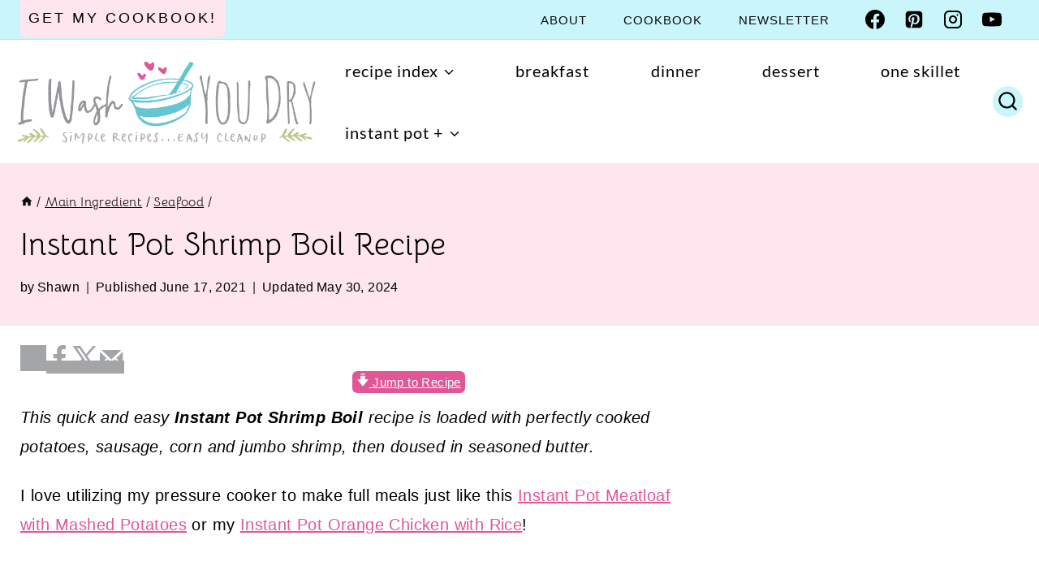

--- FILE ---
content_type: text/html; charset=UTF-8
request_url: https://iwashyoudry.com/instant-pot-shrimp-boil-recipe/
body_size: 80999
content:
<!DOCTYPE html>
<html lang="en-US" class="no-js">
<head><script class="mv-script-optimized" async="async" fetchpriority="high" data-noptimize="1" data-cfasync="false" src="https://scripts.mediavine.com/tags/i-wash-you-dry.js?ver=6.8.3" id="mv-script-wrapper-js"></script>
	<meta charset="UTF-8">
	<meta name="viewport" content="width=device-width, initial-scale=1, minimum-scale=1">
	<meta name="robots" content="index, follow, max-image-preview:large, max-snippet:-1, max-video-preview:-1">
	<style>img:is([sizes="auto" i], [sizes^="auto," i]) { contain-intrinsic-size: 3000px 1500px }</style>
	
	<!-- This site is optimized with the Yoast SEO plugin v26.8 - https://yoast.com/product/yoast-seo-wordpress/ -->
	<title>Instant Pot Shrimp Boil Recipe - I Wash You Dry</title><link rel="preload" href="https://iwashyoudry.com/wp-content/uploads/2017/12/iwashlogo-1.png" as="image" imagesrcset="https://iwashyoudry.com/wp-content/uploads/2017/12/iwashlogo-1.png 613w, https://iwashyoudry.com/wp-content/uploads/2017/12/iwashlogo-1-24x7.png 24w, https://iwashyoudry.com/wp-content/uploads/2017/12/iwashlogo-1-36x11.png 36w, https://iwashyoudry.com/wp-content/uploads/2017/12/iwashlogo-1-48x14.png 48w, https://iwashyoudry.com/wp-content/uploads/2017/12/iwashlogo-1-600x181.png 600w" imagesizes="(max-width: 613px) 100vw, 613px" fetchpriority="high"><link rel="preload" href="https://iwashyoudry.com/wp-content/uploads/2021/06/Instant-Pot-Shrimp-Boil-1-150x150.jpg" as="image" fetchpriority="high"><link rel="preload" href="https://iwashyoudry.com/wp-content/uploads/2021/06/Instant-Pot-Shrimp-Boil-2-150x150.jpg" as="image" fetchpriority="high"><style id="perfmatters-used-css">@keyframes wprmtimerblink{50%{opacity:.5;}}.wprm-user-rating.wprm-user-rating-allowed .wprm-rating-star{cursor:pointer;}.wprm-popup-modal-user-rating .wprm-popup-modal__container{max-width:500px;width:95%;}.wprm-popup-modal-user-rating #wprm-user-ratings-modal-message{display:none;}.wprm-popup-modal-user-rating .wprm-user-ratings-modal-recipe-name{margin:5px auto;max-width:350px;text-align:center;}.wprm-popup-modal-user-rating .wprm-user-ratings-modal-stars-container{margin-bottom:5px;text-align:center;}.wprm-popup-modal-user-rating input,.wprm-popup-modal-user-rating textarea{box-sizing:border-box;}.wprm-popup-modal-user-rating textarea{border:1px solid #cecece;border-radius:4px;display:block;font-family:inherit;font-size:.9em;line-height:1.5;margin:0;min-height:75px;padding:10px;resize:vertical;width:100%;}.wprm-popup-modal-user-rating textarea:focus::placeholder{color:transparent;}.wprm-popup-modal-user-rating .wprm-user-rating-modal-field{align-items:center;display:flex;margin-top:10px;}.wprm-popup-modal-user-rating .wprm-user-rating-modal-field label{margin-right:10px;min-width:70px;width:auto;}.wprm-popup-modal-user-rating .wprm-user-rating-modal-field input{border:1px solid #cecece;border-radius:4px;display:block;flex:1;font-size:.9em;line-height:1.5;margin:0;padding:5px 10px;width:100%;}.wprm-popup-modal-user-rating button{margin-right:5px;}.wprm-popup-modal-user-rating button:disabled,.wprm-popup-modal-user-rating button[disabled]{cursor:not-allowed;opacity:.5;}.wprm-popup-modal-user-rating #wprm-user-rating-modal-errors{color:darkred;display:inline-block;font-size:.8em;}.wprm-popup-modal-user-rating #wprm-user-rating-modal-errors div,.wprm-popup-modal-user-rating #wprm-user-rating-modal-thank-you,.wprm-popup-modal-user-rating #wprm-user-rating-modal-waiting{display:none;}fieldset.wprm-user-ratings-modal-stars{background:none;border:0;display:inline-block;margin:0;padding:0;position:relative;}fieldset.wprm-user-ratings-modal-stars legend{left:0;opacity:0;position:absolute;}fieldset.wprm-user-ratings-modal-stars br{display:none;}fieldset.wprm-user-ratings-modal-stars input[type=radio]{border:0;cursor:pointer;float:left;height:16px;margin:0 !important;min-height:0;min-width:0;opacity:0;padding:0 !important;width:16px;}fieldset.wprm-user-ratings-modal-stars input[type=radio]:first-child{margin-left:-16px;}fieldset.wprm-user-ratings-modal-stars span{font-size:0;height:16px;left:0;opacity:0;pointer-events:none;position:absolute;top:0;width:80px;}fieldset.wprm-user-ratings-modal-stars span svg{height:100% !important;width:100% !important;}fieldset.wprm-user-ratings-modal-stars input:checked+span,fieldset.wprm-user-ratings-modal-stars input:hover+span{opacity:1;}fieldset.wprm-user-ratings-modal-stars input:hover+span~span{display:none;}.wprm-user-rating-summary{align-items:center;display:flex;}.wprm-user-rating-summary .wprm-user-rating-summary-stars{margin-right:10px;}.wprm-user-rating-summary .wprm-user-rating-summary-details{margin-top:2px;}.wprm-popup-modal-user-rating-summary .wprm-popup-modal-user-rating-summary-error{display:none;}.wprm-popup-modal-user-rating-summary .wprm-popup-modal-user-rating-summary-ratings{max-height:500px;overflow-y:scroll;}@supports (-webkit-touch-callout:none){.wprm-popup-modal-user-rating .wprm-user-rating-modal-field input,.wprm-popup-modal-user-rating textarea{font-size:16px;}}.wprm-recipe-equipment-container,.wprm-recipe-ingredients-container,.wprm-recipe-instructions-container{counter-reset:wprm-advanced-list-counter;}:root{--wprm-list-checkbox-size:18px;--wprm-list-checkbox-left-position:0px;--wprm-list-checkbox-top-position:0px;--wprm-list-checkbox-background:#fff;--wprm-list-checkbox-borderwidth:1px;--wprm-list-checkbox-border-style:solid;--wprm-list-checkbox-border-color:inherit;--wprm-list-checkbox-border-radius:0px;--wprm-list-checkbox-check-width:2px;--wprm-list-checkbox-check-color:inherit;}.wprm-recipe-equipment li,.wprm-recipe-ingredients li,.wprm-recipe-instructions li{position:relative;}input[type=number].wprm-recipe-servings{display:inline;margin:0;padding:5px;width:60px;}.wprm-unit-conversion-container-links a.wprm-unit-conversion.wprmpuc-active{font-weight:700;}@keyframes pulse{0%{transform:scale(1);}50%{transform:scale(1.2);}to{transform:scale(1);}}.wprm-popup-modal__footer{align-items:center;display:flex;gap:12px;justify-content:flex-start;}.uagb-buttons__outer-wrap .uagb-buttons__wrap{display:inline-flex;width:100%;}.uagb-buttons__outer-wrap .uagb-buttons-repeater{display:flex;justify-content:center;align-items:center;transition:box-shadow .2s ease;}.uagb-buttons__outer-wrap .uagb-buttons-repeater a.uagb-button__link{display:flex;justify-content:center;}.uagb-buttons__outer-wrap .uagb-buttons-repeater .uagb-button__icon{font-size:inherit;display:flex;align-items:center;}.uagb-buttons__outer-wrap .uagb-buttons-repeater .uagb-button__icon svg{fill:currentColor;width:inherit;height:inherit;}.uagb-block-94d682fb.wp-block-uagb-buttons.uagb-buttons__outer-wrap .uagb-buttons__wrap{gap:10px;}.uagb-block-94d682fb.uagb-buttons__outer-wrap .uagb-buttons__wrap{justify-content:center;align-items:center;}.wp-block-uagb-buttons .uagb-block-d4d5e9b8.wp-block-uagb-buttons-child .uagb-buttons-repeater{background:var(--global-palette3);}.wp-block-uagb-buttons .uagb-block-d4d5e9b8 .wp-block-button__link{background:var(--global-palette3);}.wp-block-uagb-buttons .uagb-block-d4d5e9b8 .uagb-button__wrapper .uagb-buttons-repeater{color:var(--global-palette1);}.wp-block-uagb-buttons .uagb-block-d4d5e9b8 .uagb-button__wrapper  .uagb-buttons-repeater.wp-block-button__link{box-shadow:0px 0px 0 rgba(0,0,0,.15);}.wp-block-uagb-buttons .uagb-block-d4d5e9b8 .uagb-button__wrapper  .uagb-buttons-repeater.wp-block-button__link:hover{box-shadow:0px 0px 0 rgba(0,0,0,.15);}.wp-block-uagb-buttons .uagb-block-d4d5e9b8 .uagb-buttons-repeater.wp-block-button__link{border-top-width:1px;border-left-width:1px;border-right-width:1px;border-bottom-width:1px;border-top-left-radius:30px;border-top-right-radius:30px;border-bottom-left-radius:30px;border-bottom-right-radius:30px;border-color:#333;border-style:solid;}.wp-block-uagb-buttons .uagb-block-d4d5e9b8 .uagb-buttons-repeater.wp-block-button__link:hover{border-color:#333;}.wp-block-uagb-buttons .uagb-block-d4d5e9b8 .uagb-buttons-repeater.wp-block-button__link:focus{border-color:#333;}.wp-block-uagb-buttons .uagb-block-d4d5e9b8 .uagb-buttons-repeater .uagb-button__link{color:var(--global-palette1);}.wp-block-uagb-buttons .uagb-block-d4d5e9b8 .uagb-buttons-repeater .uagb-button__icon > svg{width:15px;height:15px;fill:var(--global-palette1);}.wp-block-uagb-buttons .uagb-block-d4d5e9b8 .uagb-buttons-repeater .uagb-button__icon-position-after{margin-left:8px;}.wp-block-uagb-buttons .uagb-block-d4d5e9b8 .uagb-button__link{text-transform:normal;text-decoration:none;}@media only screen and (max-width: 976px){.uagb-block-94d682fb.uagb-buttons__outer-wrap .uagb-buttons__wrap{justify-content:center;align-items:center;}.uagb-block-94d682fb.uagb-buttons__outer-wrap .uagb-buttons__wrap .wp-block-button{width:auto;}.wp-block-uagb-buttons .uagb-block-d4d5e9b8 .uagb-buttons-repeater.wp-block-button__link{border-style:solid;border-color:#333;}}@media only screen and (max-width: 767px){.uagb-block-94d682fb.uagb-buttons__outer-wrap .uagb-buttons__wrap{justify-content:center;align-items:center;}.uagb-block-94d682fb.uagb-buttons__outer-wrap .uagb-buttons__wrap .wp-block-button{width:auto;}.wp-block-uagb-buttons .uagb-block-d4d5e9b8 .uagb-buttons-repeater.wp-block-button__link{border-style:solid;border-color:#333;}}html{line-height:1.15;-webkit-text-size-adjust:100%;}body{margin:0;}main{display:block;min-width:0;}h1{font-size:2em;margin:.67em 0;}a{background-color:rgba(0,0,0,0);}abbr[title]{border-bottom:none;text-decoration:underline;text-decoration:underline dotted;}b,strong{font-weight:bold;}small{font-size:80%;}img{border-style:none;}button,input,optgroup,select,textarea{font-size:100%;margin:0;}button,input{overflow:visible;}button,select{text-transform:none;}button,[type=button],[type=reset],[type=submit]{-webkit-appearance:button;}legend{box-sizing:border-box;color:inherit;display:table;max-width:100%;padding:0;white-space:normal;}textarea{overflow:auto;}[type=checkbox],[type=radio]{box-sizing:border-box;padding:0;}[type=number]::-webkit-inner-spin-button,[type=number]::-webkit-outer-spin-button{height:auto;}[type=search]{-webkit-appearance:textfield;outline-offset:-2px;}[type=search]::-webkit-search-decoration{-webkit-appearance:none;}::-webkit-file-upload-button{-webkit-appearance:button;font:inherit;}[hidden]{display:none;}:root{--global-gray-400:#cbd5e0;--global-gray-500:#a0aec0;--global-xs-spacing:1em;--global-sm-spacing:1.5rem;--global-md-spacing:2rem;--global-lg-spacing:2.5em;--global-xl-spacing:3.5em;--global-xxl-spacing:5rem;--global-edge-spacing:1.5rem;--global-boxed-spacing:2rem;--global-font-size-small:clamp(.8rem,.73rem + .217vw,.9rem);--global-font-size-medium:clamp(1.1rem,.995rem + .326vw,1.25rem);--global-font-size-large:clamp(1.75rem,1.576rem + .543vw,2rem);--global-font-size-larger:clamp(2rem,1.6rem + 1vw,2.5rem);--global-font-size-xxlarge:clamp(2.25rem,1.728rem + 1.63vw,3rem);}h1,h2,h3,h4,h5,h6{padding:0;margin:0;}h1 a,h2 a,h3 a,h4 a,h5 a,h6 a{color:inherit;text-decoration:none;}dfn,cite,em,i{font-style:italic;}abbr,acronym{border-bottom:1px dotted var(--global-palette4);cursor:help;}html{box-sizing:border-box;}*,*::before,*::after{box-sizing:inherit;}ul,ol{margin:0 0 1.5em 1.5em;padding:0;}ul.aligncenter,ol.aligncenter{list-style:none;}ul{list-style:disc;}ol{list-style:decimal;}li>ul,li>ol{margin-bottom:0;margin-left:1.5em;}img{display:block;height:auto;max-width:100%;}figure{margin:.5em 0;}a{color:var(--global-palette-highlight);text-underline-offset:.1em;transition:all .1s linear;}a:hover,a:focus,a:active{color:var(--global-palette-highlight-alt);text-underline-offset:.25em;}a:hover,a:active{outline:0;}.inner-link-style-normal a:not(.button),.widget-area.inner-link-style-normal a:not(.button){text-decoration:underline;}.screen-reader-text{clip:rect(1px,1px,1px,1px);position:absolute !important;height:1px;width:1px;overflow:hidden;word-wrap:normal !important;}.screen-reader-text:focus{background-color:#f1f1f1;border-radius:3px;box-shadow:0 0 2px 2px rgba(0,0,0,.6);clip:auto !important;color:#21759b;display:block;font-size:.875rem;font-weight:700;height:auto;left:5px;line-height:normal;padding:15px 23px 14px;text-decoration:none;top:5px;width:auto;z-index:100000;}:where(html:not(.no-js)) .hide-focus-outline *:focus{outline:0;}#primary[tabindex="-1"]:focus{outline:0;}textarea{width:100%;}input[type=text],input[type=email],input[type=url],input[type=password],input[type=search],input[type=number],input[type=tel],input[type=range],input[type=date],input[type=month],input[type=week],input[type=time],input[type=datetime],input[type=datetime-local],input[type=color],textarea{-webkit-appearance:none;color:var(--global-palette5);border:1px solid var(--global-gray-400);border-radius:3px;padding:.4em .5em;max-width:100%;background:var(--global-palette9);box-shadow:0px 0px 0px -7px rgba(0,0,0,0);}::-webkit-input-placeholder{color:var(--global-palette6);}::-moz-placeholder{color:var(--global-palette6);opacity:1;}:-ms-input-placeholder{color:var(--global-palette6);}:-moz-placeholder{color:var(--global-palette6);}::placeholder{color:var(--global-palette6);}input[type=text]:focus,input[type=email]:focus,input[type=url]:focus,input[type=password]:focus,input[type=search]:focus,input[type=number]:focus,input[type=tel]:focus,input[type=range]:focus,input[type=date]:focus,input[type=month]:focus,input[type=week]:focus,input[type=time]:focus,input[type=datetime]:focus,input[type=datetime-local]:focus,input[type=color]:focus,textarea:focus{color:var(--global-palette3);border-color:var(--global-palette6);outline:0;box-shadow:0px 5px 15px -7px rgba(0,0,0,.1);}.search-form{position:relative;}.search-form input[type=search],.search-form input.search-field{padding-right:60px;width:100%;}.search-form .search-submit[type=submit]{top:0;right:0;bottom:0;position:absolute;color:rgba(0,0,0,0);background:rgba(0,0,0,0);z-index:2;width:50px;border:0;padding:8px 12px 7px;border-radius:0;box-shadow:none;overflow:hidden;}.search-form .search-submit[type=submit]:hover,.search-form .search-submit[type=submit]:focus{color:rgba(0,0,0,0);background:rgba(0,0,0,0);box-shadow:none;}.search-form .kadence-search-icon-wrap{position:absolute;right:0;top:0;height:100%;width:50px;padding:0;text-align:center;background:0 0;z-index:3;cursor:pointer;pointer-events:none;color:var(--global-palette6);text-shadow:none;display:flex;align-items:center;justify-content:center;}.search-form .search-submit[type=submit]:hover~.kadence-search-icon-wrap{color:var(--global-palette4);}fieldset{padding:.625em 1.425em .625em;border:1px solid var(--global-gray-500);margin-top:1.2em;margin-bottom:1.2em;}legend{font-weight:bold;}button,.button,.wp-block-button__link,.wp-element-button,input[type=button],input[type=reset],input[type=submit]{border-radius:3px;background:var(--global-palette-btn-bg);color:var(--global-palette-btn);padding:.4em 1em;border:0;font-size:1.125rem;line-height:1.6;display:inline-block;font-family:inherit;cursor:pointer;text-decoration:none;transition:all .2s ease;box-shadow:0px 0px 0px -7px rgba(0,0,0,0);}button:visited,.button:visited,.wp-block-button__link:visited,.wp-element-button:visited,input[type=button]:visited,input[type=reset]:visited,input[type=submit]:visited{background:var(--global-palette-btn-bg);color:var(--global-palette-btn);}button:hover,button:focus,button:active,.button:hover,.button:focus,.button:active,.wp-block-button__link:hover,.wp-block-button__link:focus,.wp-block-button__link:active,.wp-element-button:hover,.wp-element-button:focus,.wp-element-button:active,input[type=button]:hover,input[type=button]:focus,input[type=button]:active,input[type=reset]:hover,input[type=reset]:focus,input[type=reset]:active,input[type=submit]:hover,input[type=submit]:focus,input[type=submit]:active{color:var(--global-palette-btn-hover);background:var(--global-palette-btn-bg-hover);box-shadow:0px 15px 25px -7px rgba(0,0,0,.1);}button:disabled,button.disabled,.button:disabled,.button.disabled,.wp-block-button__link:disabled,.wp-block-button__link.disabled,.wp-element-button:disabled,.wp-element-button.disabled,input[type=button]:disabled,input[type=button].disabled,input[type=reset]:disabled,input[type=reset].disabled,input[type=submit]:disabled,input[type=submit].disabled{cursor:not-allowed;opacity:.5;}.kadence-svg-iconset{display:inline-flex;align-self:center;}.kadence-svg-iconset svg{height:1em;width:1em;}.kadence-svg-iconset.svg-baseline svg{top:.125em;position:relative;}:root .has-theme-palette-3-background-color,:root .has-theme-palette3-background-color{background-color:var(--global-palette3);}:root .has-theme-palette-9-color,:root .has-theme-palette9-color{color:var(--global-palette9);}.kt-clear{}.kt-clear::before,.kt-clear::after{content:" ";display:table;}.kt-clear::after{clear:both;}.content-area{margin:var(--global-xxl-spacing) 0;}.entry-content{word-break:break-word;}.site-container,.site-header-row-layout-contained,.site-footer-row-layout-contained,.entry-hero-layout-contained,.alignfull>.wp-block-cover__inner-container,.alignwide>.wp-block-cover__inner-container{margin:0 auto;padding:0 var(--global-content-edge-padding);}.content-bg{background:#fff;}.content-style-unboxed .entry:not(.loop-entry)>.entry-content-wrap{padding:0;}.content-style-unboxed .content-bg:not(.loop-entry){background:rgba(0,0,0,0);}.content-style-unboxed .entry:not(.loop-entry){box-shadow:none;border-radius:0;}@media screen and (min-width: 1025px){.has-sidebar .content-container{display:grid;grid-template-columns:5fr 2fr;grid-gap:var(--global-xl-spacing);justify-content:center;}#secondary{grid-column:2;grid-row:1;min-width:0;}}#wrapper{overflow:hidden;overflow:clip;}.aligncenter{clear:both;display:block;margin-left:auto;margin-right:auto;text-align:center;}body.footer-on-bottom #wrapper{min-height:100vh;display:flex;flex-direction:column;}body.footer-on-bottom #inner-wrap{flex:1 0 auto;}.site-branding{max-height:inherit;}.site-branding a.brand{display:flex;gap:1em;flex-direction:row;align-items:center;text-decoration:none;color:inherit;max-height:inherit;}.site-branding a.brand img{display:block;}@media screen and (max-width: 719px){.site-branding.branding-mobile-layout-standard:not(.site-brand-logo-only) a.brand{flex-direction:row;}}.header-navigation ul ul.sub-menu,.header-navigation ul ul.submenu{display:none;position:absolute;top:100%;flex-direction:column;background:#fff;margin-left:0;box-shadow:0 2px 13px rgba(0,0,0,.1);z-index:1000;}.header-navigation ul ul.sub-menu>li:last-child,.header-navigation ul ul.submenu>li:last-child{border-bottom:0;}.header-navigation[class*=header-navigation-dropdown-animation-fade] ul ul.sub-menu,.header-navigation[class*=header-navigation-dropdown-animation-fade] ul ul.submenu{opacity:0;visibility:hidden;transform:translate3d(0,0,0);transition:all .2s ease;display:block;clip:rect(1px,1px,1px,1px);height:1px;overflow:hidden;}.header-navigation[class*=header-navigation-dropdown-animation-fade]:not(.click-to-open) ul li:hover>ul,.header-navigation[class*=header-navigation-dropdown-animation-fade]:not(.click-to-open) ul li.menu-item--toggled-on>ul,.header-navigation[class*=header-navigation-dropdown-animation-fade]:not(.click-to-open) ul li:not(.menu-item--has-toggle):focus>ul{opacity:1;visibility:visible;transform:translate3d(0,0,0);clip:auto;height:auto;overflow:visible;}.wp-site-blocks .nav--toggle-sub .dropdown-nav-special-toggle{position:absolute !important;overflow:hidden;padding:0 !important;margin:0 !important;margin-right:-.1em !important;border:0 !important;width:.9em;top:0;bottom:0;height:auto;border-radius:0;box-shadow:none !important;background:rgba(0,0,0,0) !important;display:block;left:auto;right:.7em;pointer-events:none;}.wp-site-blocks .nav--toggle-sub .sub-menu .dropdown-nav-special-toggle{width:2.6em;margin:0 !important;right:0;}.nav--toggle-sub .dropdown-nav-special-toggle:focus{z-index:10;}.nav--toggle-sub .dropdown-nav-toggle{display:block;background:rgba(0,0,0,0);position:absolute;right:0;top:50%;width:.7em;height:.7em;font-size:inherit;width:.9em;height:.9em;font-size:.9em;display:inline-flex;line-height:inherit;margin:0;padding:0;border:none;border-radius:0;transform:translateY(-50%);overflow:visible;transition:opacity .2s ease;}.nav--toggle-sub ul ul .dropdown-nav-toggle{right:.2em;}.nav--toggle-sub ul ul .dropdown-nav-toggle .kadence-svg-iconset{transform:rotate(-90deg);}.nav--toggle-sub li.menu-item-has-children{position:relative;}.nav-drop-title-wrap{position:relative;padding-right:1em;display:block;}.nav--toggle-sub:not(.click-to-open) li:hover>ul,.nav--toggle-sub li.menu-item--toggled-on>ul,.nav--toggle-sub li:not(.menu-item--has-toggle):focus>ul,.nav--toggle-sub.click-to-open li.menu-item--has-toggle>ul.opened{display:block;}.nav--toggle-sub li:not(.menu-item--has-toggle):focus-within>ul{display:block;}@media (hover: none){.wp-site-blocks .nav--toggle-sub .menu-item--has-toggle:not(.menu-item--toggled-on) .dropdown-nav-special-toggle{left:0;right:0 !important;margin-right:0 !important;width:100%;pointer-events:all;}}.rtl .primary-menu-container>ul>li.menu-item .dropdown-nav-special-toggle{right:auto;left:.7em;}.rtl .wp-site-blocks .nav--toggle-sub .sub-menu .dropdown-nav-special-toggle{left:0;right:auto;}.wp-site-blocks .nav--toggle-sub .kadence-menu-mega-enabled .sub-menu .dropdown-nav-special-toggle{display:none;}.header-navigation[class*=header-navigation-style-underline] .header-menu-container>ul>li>a{position:relative;}.header-navigation[class*=header-navigation-style-underline] .header-menu-container>ul>li>a:after{content:"";width:100%;position:absolute;bottom:0px;height:2px;right:50%;background:currentColor;transform:scale(0,0) translate(-50%,0);transition:transform .2s ease-in-out,color 0s ease-in-out;}.header-navigation[class*=header-navigation-style-underline] .header-menu-container>ul>li>a:hover:after{transform:scale(1,1) translate(50%,0);}.header-navigation,.header-menu-container{display:flex;}.header-navigation li.menu-item>a{display:block;width:100%;text-decoration:none;color:var(--global-palette4);transition:all .2s ease-in-out;transform:translate3d(0,0,0);}.header-navigation li.menu-item>a:hover,.header-navigation li.menu-item>a:focus{color:var(--global-palette-highlight);}.header-navigation ul.sub-menu,.header-navigation ul.submenu{display:block;list-style:none;margin:0;padding:0;}.header-navigation ul li.menu-item>a{padding:.6em .5em;}.header-navigation ul ul li.menu-item>a{padding:1em;outline-offset:-2px;}.header-navigation ul ul li.menu-item>a{width:200px;}.header-navigation ul ul ul.sub-menu,.header-navigation ul ul ul.submenu{top:0;left:100%;right:auto;min-height:100%;}.header-navigation .menu{display:flex;flex-wrap:wrap;justify-content:center;align-items:center;list-style:none;margin:0;padding:0;}.menu-toggle-open{display:flex;background:rgba(0,0,0,0);align-items:center;box-shadow:none;}.menu-toggle-open .menu-toggle-icon{display:flex;}.menu-toggle-open:hover,.menu-toggle-open:focus{border-color:currentColor;background:rgba(0,0,0,0);box-shadow:none;}.menu-toggle-open.menu-toggle-style-default{border:0;}.wp-site-blocks .menu-toggle-open{box-shadow:none;}.mobile-navigation{width:100%;}.mobile-navigation a{display:block;width:100%;text-decoration:none;padding:.6em .5em;}.mobile-navigation ul{display:block;list-style:none;margin:0;padding:0;}.drawer-nav-drop-wrap{display:flex;position:relative;}.drawer-nav-drop-wrap a{color:inherit;}.drawer-nav-drop-wrap .drawer-sub-toggle{background:rgba(0,0,0,0);color:inherit;padding:.5em .7em;display:flex;border:0;border-radius:0;box-shadow:none;line-height:normal;}.drawer-nav-drop-wrap .drawer-sub-toggle[aria-expanded=true] svg{transform:rotate(180deg);}.mobile-navigation ul ul{padding-left:1em;transition:all .2s ease-in-out;}.mobile-navigation ul.has-collapse-sub-nav ul.sub-menu{display:none;}body[class*=amp-mode-] .mobile-navigation ul ul{display:block;}.mobile-navigation ul ul ul ul ul ul{padding-left:0;}.popup-drawer{position:fixed;display:none;top:0;bottom:0;left:-99999rem;right:99999rem;transition:opacity .25s ease-in,left 0s .25s,right 0s .25s;z-index:100000;}.popup-drawer .drawer-overlay{background-color:rgba(0,0,0,.4);position:fixed;top:0;right:0;bottom:0;left:0;opacity:0;transition:opacity .2s ease-in-out;}.popup-drawer .drawer-inner{width:100%;transform:translateX(100%);max-width:90%;right:0;top:0;overflow:auto;background:#090c10;color:#fff;bottom:0;opacity:0;position:fixed;box-shadow:0 0 2rem 0 rgba(0,0,0,.1);display:flex;flex-direction:column;transition:transform .3s cubic-bezier(.77,.2,.05,1),opacity .25s cubic-bezier(.77,.2,.05,1);}.popup-drawer .drawer-header{padding:0 1.5em;display:flex;justify-content:flex-end;min-height:calc(1.2em + 24px);}.popup-drawer .drawer-header .drawer-toggle{background:rgba(0,0,0,0);border:0;font-size:24px;line-height:1;padding:.6em .15em;color:inherit;display:flex;box-shadow:none;border-radius:0;}.popup-drawer .drawer-header .drawer-toggle:hover{box-shadow:none;}.popup-drawer .drawer-content{padding:0 1.5em 1.5em;}.popup-drawer-layout-sidepanel.popup-drawer-side-left .drawer-inner{transform:translateX(-100%);right:auto;left:0;}.popup-drawer .drawer-header .drawer-toggle{width:1em;position:relative;height:1em;box-sizing:content-box;font-size:24px;}.drawer-toggle .toggle-close-bar{width:.75em;height:.08em;background:currentColor;transform-origin:center center;position:absolute;margin-top:-.04em;opacity:0;border-radius:.08em;left:50%;margin-left:-.375em;top:50%;transform:rotate(45deg) translateX(-50%);transition:transform .3s cubic-bezier(.77,.2,.05,1),opacity .3s cubic-bezier(.77,.2,.05,1);transition-delay:.2s;}.drawer-toggle .toggle-close-bar:last-child{transform:rotate(-45deg) translateX(50%);}.popup-drawer .drawer-content.content-align-center{text-align:center;}.popup-drawer .drawer-content.content-align-center .site-header-item{justify-content:center;}body[class*=showing-popup-drawer-]{overflow:hidden;}#main-header{display:none;}#masthead{position:relative;z-index:11;}@media screen and (min-width: 1025px){#main-header{display:block;}#mobile-header{display:none;}}.site-header-row{display:grid;grid-template-columns:auto auto;}.site-header-row.site-header-row-center-column{grid-template-columns:1fr auto 1fr;}.site-header-section{display:flex;max-height:inherit;}.site-header-item{display:flex;align-items:center;margin-right:10px;max-height:inherit;}.site-header-section>.site-header-item:last-child{margin-right:0;}.drawer-content .site-header-item{margin-right:0;margin-bottom:10px;}.drawer-content .site-header-item:last-child{margin-bottom:0;}.site-header-section-right{justify-content:flex-end;}.site-header-section-center{justify-content:center;}.header-navigation-layout-stretch-true{flex-grow:1;}.header-navigation-layout-stretch-true .header-navigation{flex-grow:1;}.header-navigation-layout-stretch-true .header-navigation .header-menu-container{flex-grow:1;}.header-navigation-layout-stretch-true .header-navigation .header-menu-container .menu{flex-grow:1;justify-content:space-between;}.element-social-inner-wrap{display:flex;flex-wrap:wrap;align-items:center;gap:.3em;}a.social-button{width:2em;text-decoration:none;height:2em;display:inline-flex;justify-content:center;align-items:center;margin:0;color:var(--global-palette4);background:var(--global-palette7);border-radius:3px;transition:all .2s ease-in-out;}a.social-button:hover{color:var(--global-palette-btn);background:var(--global-palette-btn-bg);}.social-style-outline .social-button{background:rgba(0,0,0,0) !important;border:2px solid var(--global-palette7);}.social-style-outline .social-button:hover{color:var(--global-palette-highlight);border-color:currentColor;}.search-toggle-open{display:flex;background:rgba(0,0,0,0);align-items:center;padding:.5em;box-shadow:none;}.search-toggle-open .search-toggle-icon{display:flex;}.search-toggle-open .search-toggle-icon svg.kadence-svg-icon{top:-.05em;position:relative;}.search-toggle-open:hover,.search-toggle-open:focus{border-color:currentColor;background:rgba(0,0,0,0);box-shadow:none;}.search-toggle-open.search-toggle-style-default{border:0;}.popup-drawer-layout-fullwidth .drawer-inner{max-width:none;background:rgba(9,12,16,.97);transition:transform 0s ease-in,opacity .2s ease-in;}.popup-drawer-layout-fullwidth .drawer-inner .drawer-overlay{background-color:rgba(0,0,0,0);}#search-drawer .drawer-inner .drawer-header{position:relative;z-index:100;}#search-drawer .drawer-inner .drawer-content{display:flex;justify-content:center;align-items:center;position:absolute;top:0;bottom:0;left:0;right:0;padding:2em;}#search-drawer .drawer-inner form{max-width:800px;width:100%;margin:0 auto;display:flex;}#search-drawer .drawer-inner form label{flex-grow:2;}#search-drawer .drawer-inner form ::-webkit-input-placeholder{color:currentColor;opacity:.5;}#search-drawer .drawer-inner form ::-moz-placeholder{color:currentColor;opacity:.5;}#search-drawer .drawer-inner form :-ms-input-placeholder{color:currentColor;opacity:.5;}#search-drawer .drawer-inner form :-moz-placeholder{color:currentColor;opacity:.5;}#search-drawer .drawer-inner input.search-field{width:100%;background:rgba(0,0,0,0);color:var(--global-palette6);padding:.8em 80px .8em .8em;font-size:20px;border:1px solid currentColor;}#search-drawer .drawer-inner input.search-field:focus{color:#fff;box-shadow:5px 5px 0px 0px currentColor;}#search-drawer .drawer-inner .search-submit[type=submit]{width:70px;}#search-drawer .drawer-inner .kadence-search-icon-wrap{color:var(--global-palette6);width:70px;}#search-drawer .drawer-inner .search-submit[type=submit]:hover~.kadence-search-icon-wrap{color:#fff;}#search-drawer .drawer-inner button[type=submit]:hover~.kadence-search-icon-wrap{color:#fff;}.kadence-sticky-header{position:relative;z-index:1;}#mobile-drawer{z-index:99999;}#mobile-header .mobile-navigation>.mobile-menu-container.drawer-menu-container>ul.menu{display:flex;flex-wrap:wrap;}#mobile-header .mobile-navigation:not(.drawer-navigation-parent-toggle-true) ul li.menu-item-has-children .drawer-nav-drop-wrap button{border:0;}#mobile-header .mobile-navigation ul li.menu-item-has-children .drawer-nav-drop-wrap,#mobile-header .mobile-navigation ul li:not(.menu-item-has-children) a{border:0;}.wp-block-image{margin-bottom:0;}figure.wp-block-image.aligncenter img{display:inline-block;}ul.wp-block-social-links:not(.specificity){padding-left:0;padding-right:0;}.widget{margin-top:0;margin-bottom:1.5em;}.widget-area .widget:last-child{margin-bottom:0;}.widget-area ul{padding-left:.5em;}.widget-area a:where(:not(.button):not(.wp-block-button__link):not(.wp-element-button)){color:var(--global-palette3);text-decoration:none;}.widget-area a:where(:not(.button):not(.wp-block-button__link):not(.wp-element-button)):hover{color:var(--global-palette-highlight);text-decoration:underline;}.widget-area .widget{margin-left:0;margin-right:0;}.widget li:not(.kb-table-of-content-list li){line-height:1.8;}.entry{box-shadow:0px 15px 25px -10px rgba(0,0,0,.05);border-radius:.25rem;}.content-wrap{position:relative;}.site-main{min-width:0;}@media screen and (max-width: 719px){.primary-sidebar{padding-left:0;padding-right:0;}}.single-content{margin:var(--global-md-spacing) 0 0;}.single-content address,.single-content figure,.single-content hr,.single-content p,.single-content table,.single-content pre,.single-content form,.single-content .wp-block-buttons,.single-content .wp-block-button,.single-content .wc-block-grid,.single-content .wp-block-kadence-advancedbtn,.single-content .wp-block-media-text,.single-content .wp-block-cover,.single-content .entry-content-asset,.single-content .wp-block-kadence-form,.single-content .wp-block-group,.single-content .wp-block-yoast-faq-block,.single-content .wp-block-yoast-how-to-block,.single-content .schema-faq-section,.single-content .wp-block-kadence-tableofcontents,.single-content .enlighter-default,.single-content .wp-block-kadence-iconlist,.single-content [class*=__inner-content]{margin-top:0;margin-bottom:var(--global-md-spacing);}.single-content p>img{display:inline-block;}.single-content p>img.aligncenter{display:block;}.single-content li>img{display:inline-block;}.single-content li>img.aligncenter{display:block;}.single-content h1,.single-content h2,.single-content h3,.single-content h4,.single-content h5,.single-content h6{margin:1.5em 0 .5em;}.single-content h1:first-child,.single-content h2:first-child,.single-content h3:first-child,.single-content h4:first-child,.single-content h5:first-child,.single-content h6:first-child{margin-top:0;}.single-content h1+*,.single-content h2+*,.single-content h3+*,.single-content h4+*,.single-content h5+*,.single-content h6+*{margin-top:0;}.single-content ul,.single-content ol{margin:0 0 var(--global-md-spacing);padding-left:2em;}.single-content ul.aligncenter,.single-content ol.aligncenter{text-align:center;padding-left:0;}.single-content li>ol,.single-content li>ul{margin:0;}.single-content address:last-child,.single-content figure:last-child,.single-content hr:last-child,.single-content p:last-child,.single-content table:last-child,.single-content pre:last-child,.single-content form:last-child,.single-content .wp-block-buttons:last-child,.single-content .wp-block-button:last-child,.single-content .wp-block-kadence-advancedbtn:last-child,.single-content .wp-block-media-text:last-child,.single-content .wp-block-cover:last-child,.single-content .entry-content-asset:last-child,.single-content .wp-block-kadence-form:last-child,.single-content .wp-block-group:last-child,.single-content .wp-block-yoast-faq-block:last-child,.single-content .wp-block-yoast-how-to-block:last-child,.single-content .schema-faq-section:last-child,.single-content .wp-block-kadence-tableofcontents:last-child,.single-content .enlighter-default:last-child,.single-content .wp-block-kadence-iconlist:last-child,.single-content h1:last-child,.single-content h2:last-child,.single-content h3:last-child,.single-content h4:last-child,.single-content h5:last-child,.single-content h6:last-child,.single-content ul:last-child,.single-content ol:last-child{margin-bottom:0;}.single-content .wp-block-image{margin-top:0;margin-bottom:0;}.single-content .wp-block-image figure{margin-bottom:var(--global-md-spacing);}.single-content .wp-block-image:last-child figure{margin-bottom:0;}.single-content figure.wp-block-image{margin-bottom:var(--global-md-spacing);}.single-content figure.wp-block-image:last-child{margin-bottom:0;}.entry-content:after{display:table;clear:both;content:"";}.content-title-style-hide .entry-content,.content-title-style-above .entry-content{margin:0;}.kadence-breadcrumbs{margin:1em 0;font-size:85%;color:var(--global-palette5);}.kadence-breadcrumbs a{color:inherit;}.kadence-breadcrumbs p{margin:0;}.entry-content-wrap .entry-header .kadence-breadcrumbs:first-child{margin-top:0;}.entry-meta{font-size:80%;margin:1em 0;display:flex;flex-wrap:wrap;}.entry-meta>*{display:inline-flex;align-items:center;flex-wrap:wrap;}.entry-meta>* time{white-space:nowrap;}.entry-meta a{color:inherit;text-decoration:none;}.entry-meta .meta-label{margin-right:.2rem;}.entry-meta>*:after{margin-left:.5rem;margin-right:.5rem;content:"";display:inline-block;background-color:currentColor;height:.25rem;width:.25rem;opacity:.8;border-radius:9999px;vertical-align:.1875em;}.entry-meta.entry-meta-divider-vline>*:after{content:"|";height:auto;background:rgba(0,0,0,0);}.entry-meta>*:last-child:after{display:none;}.updated:not(.published){display:none;}.updated-on .updated:not(.published){display:inline-block;}.entry-hero-container-inner{background:var(--global-palette7);}.entry-hero-container-inner .entry-header{min-height:200px;display:flex;align-items:center;text-align:center;justify-content:center;flex-direction:column;margin-bottom:0;}.entry-hero-container-inner .entry-header>div{width:100%;}.entry-hero{position:relative;}.hero-section-overlay{position:absolute;left:0;right:0;top:0;bottom:0;}.hero-container{position:relative;}.title-align-left{text-align:left;}.title-align-left .entry-meta{justify-content:flex-start;}.entry-hero .title-align-left{text-align:left;align-items:flex-start;}.entry-header{margin-bottom:1em;}.comments-area.entry-content-wrap{margin-top:0;border-top-left-radius:0;border-top-right-radius:0;}.has-small-font-size{font-size:var(--global-font-size-small);}.entry-title{word-wrap:break-word;}.comments-area{margin-top:var(--global-xl-spacing);margin-left:auto;margin-right:auto;}.comment-content a{word-wrap:break-word;}.bypostauthor{display:block;}.comments-title,.comment-reply-title{margin-bottom:1em;}.comment-list{padding:0;margin:0;list-style-type:none;}.comment-list ol{list-style-type:none;}.children{margin-left:1em;padding-left:0;}#cancel-comment-reply-link{margin-left:.8em;}@media screen and (min-width: 768px){.children{margin-left:2em;}}.comment-body{position:relative;border-bottom:1px solid var(--global-gray-500);margin-bottom:3em;}.comment-author .fn a{color:inherit;}.comment-meta{position:relative;margin-left:70px;font-size:80%;}.comment-meta a,.comment-form a{text-decoration:none;border:none;color:inherit;}.comment-meta a:hover,.comment-meta a:focus,.comment-form a:hover,.comment-form a:focus{text-decoration:underline;}.comment-author{font-size:1.4em;line-height:1.3;}.says{font-size:80%;}.comment-metadata{padding-bottom:.5em;}.comment-content a{word-wrap:break-word;}.comment-content ul,.comment-content ol{margin:0;padding-right:3em;padding-left:3em;}.comment-content ol{list-style-type:decimal;}.comment-content ul ul,.comment-content ol ol{margin-right:0;margin-left:0;}@media screen and (min-width: 768px){.comment-content ul,.comment-content ol{padding-right:1.5em;padding-left:1.5em;}}.comment-content{margin-bottom:2rem;padding-top:.3em;}.reply{margin-bottom:2em;margin-top:-.5em;}@media screen and (min-width: 767px){.reply{position:absolute;top:0;right:0;margin:0;}}.comment-reply-link{display:inline-block;padding:.5em 1em;font-size:85%;color:var(--global-palette5);line-height:1;text-decoration:none;background:rgba(0,0,0,0);border:1px solid var(--global-palette7);border-radius:0;}.comment-reply-link:hover,.comment-reply-link:focus{border-color:var(--global-palette4);color:var(--global-palette4);cursor:pointer;}.comment-form{line-height:1.3;}.comment-form p{margin:1.5em 0;}.comment-form .comment-notes{margin-top:-.5em;font-size:80%;font-style:italic;}.comment-form .comment-input-wrap p{margin:0 0 1.5em 0;}.comment-input-wrap input{width:100%;}@media screen and (min-width: 767px){.comment-form .comment-input-wrap{display:grid;grid-template-columns:repeat(3,1fr);grid-gap:1.5em;margin-top:-1em;}.comment-form .comment-input-wrap p{margin:0;}.comment-form .comment-input-wrap.no-url-field{grid-template-columns:repeat(2,1fr);}}#respond+.comments-title{margin-top:3em;}.comment-form a{font-weight:500;}.comment-form label{display:block;padding-bottom:.4em;}.comment-form .required{color:#d54e21;}.comment-form .comment-input-wrap p,.comment-form p.comment-form-float-label{display:flex;flex-direction:column-reverse;align-items:flex-start;}.comment-form .comment-input-wrap p label,.comment-form p.comment-form-float-label label{transform-origin:left bottom;color:var(--global-palette5,#474748);}.comment-form p.comment-form-float-label{margin-top:-1em;}.comment-form label,.comment-form input{transition:all .2s;}.comment-form input:placeholder-shown+label,.comment-form textarea:placeholder-shown+label{white-space:nowrap;overflow:hidden;max-width:90%;text-overflow:ellipsis;cursor:text;transform:translate(.5em,2.35em) scale(1);}.comment-form ::-webkit-input-placeholder{transition:inherit;opacity:0;}.comment-form ::-moz-placeholder{transition:inherit;opacity:0;}.comment-form :-ms-input-placeholder{transition:inherit;opacity:0;}.comment-form ::placeholder{transition:inherit;opacity:0;}.comment-form input:focus::-webkit-input-placeholder,.comment-form textarea:focus::-webkit-input-placeholder{opacity:1;}.comment-form input:focus::-moz-placeholder,.comment-form textarea:focus::-moz-placeholder{opacity:1;}.comment-form input:focus:-ms-input-placeholder,.comment-form textarea:focus:-ms-input-placeholder{opacity:1;}.comment-form input:focus::placeholder,.comment-form textarea:focus::placeholder{opacity:1;}.comment-form input:not(:placeholder-shown)+label,.comment-form input:focus+label,.comment-form textarea:not(:placeholder-shown)+label,.comment-form textarea:focus+label{transform:translate(0,0) scale(.75);cursor:pointer;}.comment-form input[type=checkbox]+label{display:inline-block;padding-bottom:0;transform:none;padding-left:.2em;}.primary-sidebar{padding-top:1.5rem;padding-bottom:1.5rem;margin-left:auto;margin-right:auto;}@media screen and (min-width: 768px){.primary-sidebar{padding-left:0;padding-right:0;}}@media screen and (min-width: 1025px){.primary-sidebar{padding:0;margin:0;}}.site-footer-row{display:grid;grid-template-columns:repeat(2,minmax(0,1fr));}.site-footer-row.site-footer-row-columns-1{display:flex;justify-content:center;}.site-footer-row.site-footer-row-columns-1 .site-footer-section{flex:1;text-align:center;min-width:0;}@media screen and (min-width: 720px)and (max-width: 1024px){.site-footer-row-container-inner .site-footer-row.site-footer-row-tablet-column-layout-default,.site-footer-row-container-inner .site-footer-row.site-footer-row-tablet-column-layout-row{grid-template-columns:minmax(0,1fr);}}@media screen and (max-width: 719px){.site-footer-row-container-inner .site-footer-row.site-footer-row-mobile-column-layout-default,.site-footer-row-container-inner .site-footer-row.site-footer-row-mobile-column-layout-row{grid-template-columns:minmax(0,1fr);}}.site-footer-section{display:flex;max-height:inherit;}.footer-widget-area{flex:1;min-width:0;display:flex;}.footer-widget-area>*{flex:1;min-width:0;}.footer-widget-area.content-valign-top{align-items:flex-start;}.footer-widget-area.content-align-center{text-align:center;}.footer-widget-area.content-align-center .widget_media_image img{margin:0 auto;}.footer-widget-area.content-align-left{text-align:left;}.site-footer-wrap .social-button{color:var(--global-palette4);background:var(--global-palette7);}.site-footer-wrap .social-button:hover{text-decoration:none;color:var(--global-palette-btn);background:var(--global-palette-btn-bg);}.social-style-outline .social-button:hover{color:var(--global-palette3);}.site-footer-section{position:relative;}.site-footer-section:not(:last-child):after{content:"";position:absolute;top:0;bottom:0;height:auto;width:0;right:-15px;transform:translateX(50%);}.footer-html{margin:1em 0;}.footer-html p:last-child{margin-bottom:0;}.footer-html p:first-child{margin-top:0;}.wpgdprc-checkbox{display:flex;}.comment-form .wpgdprc-checkbox label{font-size:var(--global--font-size-xs);font-weight:400;}abbr.wpgdprc-required+abbr.required{display:none !important;}@-webkit-keyframes wpgdprcFadeIn{0%{opacity:0;}to{opacity:1;}}@keyframes wpgdprcFadeIn{0%{opacity:0;}to{opacity:1;}}@-webkit-keyframes wpgdprcFadeOut{0%{opacity:1;}to{opacity:0;}}@keyframes wpgdprcFadeOut{0%{opacity:1;}to{opacity:0;}}@font-face{font-family:"Bellota";font-style:normal;font-weight:400;font-display:swap;src:url("https://iwashyoudry.com/wp-content/fonts/bellota/MwQ2bhXl3_qEpiwAKJFbtVs-.woff2") format("woff2");unicode-range:U+0301,U+0400-045F,U+0490-0491,U+04B0-04B1,U+2116;}@font-face{font-family:"Bellota";font-style:normal;font-weight:400;font-display:swap;src:url("https://iwashyoudry.com/wp-content/fonts/bellota/MwQ2bhXl3_qEpiwAKJpbtVs-.woff2") format("woff2");unicode-range:U+0102-0103,U+0110-0111,U+0128-0129,U+0168-0169,U+01A0-01A1,U+01AF-01B0,U+0300-0301,U+0303-0304,U+0308-0309,U+0323,U+0329,U+1EA0-1EF9,U+20AB;}@font-face{font-family:"Bellota";font-style:normal;font-weight:400;font-display:swap;src:url("https://iwashyoudry.com/wp-content/fonts/bellota/MwQ2bhXl3_qEpiwAKJtbtVs-.woff2") format("woff2");unicode-range:U+0100-02BA,U+02BD-02C5,U+02C7-02CC,U+02CE-02D7,U+02DD-02FF,U+0304,U+0308,U+0329,U+1D00-1DBF,U+1E00-1E9F,U+1EF2-1EFF,U+2020,U+20A0-20AB,U+20AD-20C0,U+2113,U+2C60-2C7F,U+A720-A7FF;}@font-face{font-family:"Bellota";font-style:normal;font-weight:400;font-display:swap;src:url("https://iwashyoudry.com/wp-content/fonts/bellota/MwQ2bhXl3_qEpiwAKJVbtQ.woff2") format("woff2");unicode-range:U+0000-00FF,U+0131,U+0152-0153,U+02BB-02BC,U+02C6,U+02DA,U+02DC,U+0304,U+0308,U+0329,U+2000-206F,U+20AC,U+2122,U+2191,U+2193,U+2212,U+2215,U+FEFF,U+FFFD;}@font-face{font-family:"Lato";font-style:normal;font-weight:400;font-display:swap;src:url("https://iwashyoudry.com/wp-content/fonts/lato/S6uyw4BMUTPHjxAwXjeu.woff2") format("woff2");unicode-range:U+0100-02BA,U+02BD-02C5,U+02C7-02CC,U+02CE-02D7,U+02DD-02FF,U+0304,U+0308,U+0329,U+1D00-1DBF,U+1E00-1E9F,U+1EF2-1EFF,U+2020,U+20A0-20AB,U+20AD-20C0,U+2113,U+2C60-2C7F,U+A720-A7FF;}@font-face{font-family:"Lato";font-style:normal;font-weight:400;font-display:swap;src:url("https://iwashyoudry.com/wp-content/fonts/lato/S6uyw4BMUTPHjx4wXg.woff2") format("woff2");unicode-range:U+0000-00FF,U+0131,U+0152-0153,U+02BB-02BC,U+02C6,U+02DA,U+02DC,U+0304,U+0308,U+0329,U+2000-206F,U+20AC,U+2122,U+2191,U+2193,U+2212,U+2215,U+FEFF,U+FFFD;}.wpforms-form .wpforms-field-container .wpforms-field.wpforms-field-content{padding-top:20px;padding-bottom:0;}.wpforms-field.wpforms-field-content .wpforms-field-row{word-break:break-word;}.wpforms-field.wpforms-field-content .wpforms-field-row h1,.wpforms-field.wpforms-field-content .wpforms-field-row h2,.wpforms-field.wpforms-field-content .wpforms-field-row h3,.wpforms-field.wpforms-field-content .wpforms-field-row h4,.wpforms-field.wpforms-field-content .wpforms-field-row h5,.wpforms-field.wpforms-field-content .wpforms-field-row h6{margin:20px 0;padding:0;clear:unset;}.wpforms-field.wpforms-field-content .wpforms-field-row h1:first-child,.wpforms-field.wpforms-field-content .wpforms-field-row h2:first-child,.wpforms-field.wpforms-field-content .wpforms-field-row h3:first-child,.wpforms-field.wpforms-field-content .wpforms-field-row h4:first-child,.wpforms-field.wpforms-field-content .wpforms-field-row h5:first-child,.wpforms-field.wpforms-field-content .wpforms-field-row h6:first-child{margin-top:0;}.wpforms-field.wpforms-field-content .wpforms-field-row h1{font-size:32px;line-height:40px;}.wpforms-field.wpforms-field-content .wpforms-field-row h2{font-size:28px;line-height:36px;}.wpforms-field.wpforms-field-content .wpforms-field-row h3{font-size:24px;line-height:32px;}.wpforms-field.wpforms-field-content .wpforms-field-row h4{font-size:20px;line-height:28px;}.wpforms-field.wpforms-field-content .wpforms-field-row p,.wpforms-field.wpforms-field-content .wpforms-field-row blockquote,.wpforms-field.wpforms-field-content .wpforms-field-row pre,.wpforms-field.wpforms-field-content .wpforms-field-row table{margin:0 0 20px 0;}.wpforms-field.wpforms-field-content .wpforms-field-row li{margin:0 0 10px 0;}.wpforms-field.wpforms-field-content .wpforms-field-row a{text-decoration:underline;}.wpforms-field.wpforms-field-content .wpforms-field-row a:hover{text-decoration:none;}.wpforms-field.wpforms-field-content .wpforms-field-row small{font-size:smaller;}.wpforms-field.wpforms-field-content .wpforms-field-row abbr,.wpforms-field.wpforms-field-content .wpforms-field-row acronym{text-decoration:underline dotted;}.wpforms-field.wpforms-field-content .wpforms-field-row ul{list-style:disc outside none !important;padding-inline-start:29px !important;margin-bottom:20px !important;}.wpforms-field.wpforms-field-content .wpforms-field-row ul ul{list-style-type:circle !important;margin-top:10px !important;margin-bottom:0 !important;}.wpforms-field.wpforms-field-content .wpforms-field-row ul ul ul{list-style-type:square !important;}.wpforms-field.wpforms-field-content .wpforms-field-row ul ol{margin-top:10px;margin-bottom:0;}.wpforms-field.wpforms-field-content .wpforms-field-row ul li{list-style:inherit !important;margin-bottom:10px !important;}.wpforms-field.wpforms-field-content .wpforms-field-row ol{list-style:decimal outside none;padding-inline-start:29px;margin-bottom:20px;}.wpforms-field.wpforms-field-content .wpforms-field-row ol ol{margin-top:10px;margin-bottom:0;}.wpforms-field.wpforms-field-content .wpforms-field-row ol ul{margin-top:10px !important;margin-bottom:0 !important;}.wpforms-field.wpforms-field-content .wpforms-field-row ol li{list-style:inherit;}.wpforms-field.wpforms-field-content .wpforms-field-row img{max-width:100%;height:auto;}.wpforms-field.wpforms-field-content .wpforms-field-row .aligncenter{display:block;clear:both;text-align:center;margin:0 auto 20px;}.wpforms-field.wpforms-field-content .wpforms-field-row .wpforms-field-content-display-frontend-clear{clear:both;}.wpforms-container .wpforms-error-container,.wpforms-container .wpforms-error-noscript{color:#d63637;}div[style*="z-index: 2147483647"] div[style*="border-width: 11px"][style*="position: absolute"][style*="pointer-events: none"]{border-style:none;}.wpforms-container .wpforms-form .wpforms-field.wpforms-field-email .wpforms-field-row,.wpforms-container .wpforms-form .wpforms-field.wpforms-field-address .wpforms-field-row,.wpforms-container .wpforms-form .wpforms-field.wpforms-field-password .wpforms-field-row{flex-wrap:wrap;container-type:inline-size;container-name:wpforms-field-row-responsive;}@container wpforms-field-row-responsive (max-width: 200px){padding:0;}@container wpforms-field-2-columns-responsive (max-width: 320px){}@container wpforms-field-3-columns-responsive (max-width: 480px){}div.wpforms-container .wpforms-form .wpforms-field{padding-right:1px;padding-left:1px;}div.wpforms-container .wpforms-form .wpforms-field input.wpforms-field-small,div.wpforms-container .wpforms-form .wpforms-field input.wpforms-field-medium,div.wpforms-container .wpforms-form .wpforms-field input.wpforms-field-large,div.wpforms-container .wpforms-form .wpforms-field select.wpforms-field-small,div.wpforms-container .wpforms-form .wpforms-field select.wpforms-field-medium,div.wpforms-container .wpforms-form .wpforms-field select.wpforms-field-large,div.wpforms-container .wpforms-form .wpforms-field .wpforms-field-row.wpforms-field-small,div.wpforms-container .wpforms-form .wpforms-field .wpforms-field-row.wpforms-field-medium,div.wpforms-container .wpforms-form .wpforms-field .wpforms-field-row.wpforms-field-large{max-width:100%;}div.wpforms-container .wpforms-form .wpforms-field:not(.wpforms-field-phone):not(.wpforms-field-select-style-modern):not(.wpforms-field-radio):not(.wpforms-field-checkbox):not(.wpforms-field-layout):not(.wpforms-field-repeater){overflow-x:hidden;}.wpforms-container .wpforms-form *{word-break:break-word;box-sizing:border-box;}.wpforms-container .wpforms-form .wpforms-field-label,.wpforms-container .wpforms-form .wpforms-field-sublabel,.wpforms-container .wpforms-form .wpforms-field-description,.wpforms-container .wpforms-form textarea,.wpforms-container .wpforms-form li,.wpforms-container .wpforms-form th{hyphens:auto;}.wpforms-container ul,.wpforms-container ul li{background:none;border:0;margin:0;}.wpforms-container .wpforms-submit-container{clear:both;position:relative;}.wpforms-container .wpforms-submit-spinner{margin-inline-start:15px;display:inline-block;vertical-align:middle;}.wpforms-container input.wpforms-field-medium,.wpforms-container select.wpforms-field-medium,.wpforms-container .wpforms-field-row.wpforms-field-medium,.wp-core-ui div.wpforms-container input.wpforms-field-medium,.wp-core-ui div.wpforms-container select.wpforms-field-medium,.wp-core-ui div.wpforms-container .wpforms-field-row.wpforms-field-medium{max-width:60%;}.wpforms-container fieldset,.wp-core-ui div.wpforms-container fieldset{display:block;border:none;margin:0;padding:0;}.wpforms-container .wpforms-field,.wp-core-ui div.wpforms-container .wpforms-field{padding:15px 0;position:relative;}.wpforms-container .wpforms-field-label,.wp-core-ui div.wpforms-container .wpforms-field-label{display:block;font-weight:700;font-style:normal;word-break:break-word;word-wrap:break-word;}.wpforms-container .wpforms-field-label.wpforms-label-hide,.wpforms-container .wpforms-field-sublabel.wpforms-sublabel-hide,.wp-core-ui div.wpforms-container .wpforms-field-label.wpforms-label-hide,.wp-core-ui div.wpforms-container .wpforms-field-sublabel.wpforms-sublabel-hide{position:absolute;clip:rect(0 0 0 0);width:1px;height:1px;margin:-1px;overflow:hidden;}.wpforms-container .wpforms-required-label,.wp-core-ui div.wpforms-container .wpforms-required-label{color:var(--wpforms-label-error-color);font-weight:normal;}.wpforms-container input[type=date],.wpforms-container input[type=datetime],.wpforms-container input[type=datetime-local],.wpforms-container input[type=email],.wpforms-container input[type=month],.wpforms-container input[type=number],.wpforms-container input[type=password],.wpforms-container input[type=range],.wpforms-container input[type=search],.wpforms-container input[type=tel],.wpforms-container input[type=text],.wpforms-container input[type=time],.wpforms-container input[type=url],.wpforms-container input[type=week],.wpforms-container select,.wpforms-container textarea,.wp-core-ui div.wpforms-container input[type=date],.wp-core-ui div.wpforms-container input[type=datetime],.wp-core-ui div.wpforms-container input[type=datetime-local],.wp-core-ui div.wpforms-container input[type=email],.wp-core-ui div.wpforms-container input[type=month],.wp-core-ui div.wpforms-container input[type=number],.wp-core-ui div.wpforms-container input[type=password],.wp-core-ui div.wpforms-container input[type=range],.wp-core-ui div.wpforms-container input[type=search],.wp-core-ui div.wpforms-container input[type=tel],.wp-core-ui div.wpforms-container input[type=text],.wp-core-ui div.wpforms-container input[type=time],.wp-core-ui div.wpforms-container input[type=url],.wp-core-ui div.wpforms-container input[type=week],.wp-core-ui div.wpforms-container select,.wp-core-ui div.wpforms-container textarea{display:block;width:100%;box-sizing:border-box;font-family:inherit;font-style:normal;font-weight:400;margin:0;}.wpforms-container input[type=date]:read-only,.wpforms-container input[type=datetime]:read-only,.wpforms-container input[type=datetime-local]:read-only,.wpforms-container input[type=email]:read-only,.wpforms-container input[type=month]:read-only,.wpforms-container input[type=number]:read-only,.wpforms-container input[type=password]:read-only,.wpforms-container input[type=range]:read-only,.wpforms-container input[type=search]:read-only,.wpforms-container input[type=tel]:read-only,.wpforms-container input[type=text]:read-only,.wpforms-container input[type=time]:read-only,.wpforms-container input[type=url]:read-only,.wpforms-container input[type=week]:read-only,.wpforms-container select:read-only,.wpforms-container textarea:read-only,.wp-core-ui div.wpforms-container input[type=date]:read-only,.wp-core-ui div.wpforms-container input[type=datetime]:read-only,.wp-core-ui div.wpforms-container input[type=datetime-local]:read-only,.wp-core-ui div.wpforms-container input[type=email]:read-only,.wp-core-ui div.wpforms-container input[type=month]:read-only,.wp-core-ui div.wpforms-container input[type=number]:read-only,.wp-core-ui div.wpforms-container input[type=password]:read-only,.wp-core-ui div.wpforms-container input[type=range]:read-only,.wp-core-ui div.wpforms-container input[type=search]:read-only,.wp-core-ui div.wpforms-container input[type=tel]:read-only,.wp-core-ui div.wpforms-container input[type=text]:read-only,.wp-core-ui div.wpforms-container input[type=time]:read-only,.wp-core-ui div.wpforms-container input[type=url]:read-only,.wp-core-ui div.wpforms-container input[type=week]:read-only,.wp-core-ui div.wpforms-container select:read-only,.wp-core-ui div.wpforms-container textarea:read-only{cursor:default;}.wpforms-container textarea,.wp-core-ui div.wpforms-container textarea{resize:vertical;}.wpforms-container input[type=checkbox],.wpforms-container input[type=radio],.wp-core-ui div.wpforms-container input[type=checkbox],.wp-core-ui div.wpforms-container input[type=radio]{width:16px;height:16px;margin:2px 10px 0 3px;display:inline-block;vertical-align:baseline;font-style:normal;font-weight:400;}.wpforms-container .wpforms-field{float:none;clear:both;}.wpforms-container .wpforms-field .wpforms-field-row{align-items:start;position:relative;display:flex;justify-content:space-between;margin-bottom:15px;}.wpforms-container .wpforms-field .wpforms-field-row:before{content:"";display:table;}.wpforms-container .wpforms-field .wpforms-field-row:after{clear:both;content:"";display:table;}.wpforms-container .wpforms-field .wpforms-field-row:last-of-type{margin-bottom:0;}.wpforms-container .wpforms-field .wpforms-field-row>:only-child{width:100%;}.wpforms-container textarea{line-height:1.3;}.wpforms-container textarea.wpforms-field-medium{height:120px;}div.wpforms-container-full,div.wpforms-container-full *{background:none;border:0 none;border-radius:0;-webkit-border-radius:0;-moz-border-radius:0;float:none;font-size:100%;height:auto;letter-spacing:normal;outline:none;position:static;text-indent:0;text-shadow:none;text-transform:none;width:auto;visibility:visible;overflow:visible;margin:0;padding:0;box-sizing:border-box;-webkit-box-sizing:border-box;-moz-box-sizing:border-box;-webkit-box-shadow:none;-moz-box-shadow:none;-ms-box-shadow:none;-o-box-shadow:none;box-shadow:none;}div.wpforms-container-full img,div.wpforms-container-full video,div.wpforms-container-full canvas,div.wpforms-container-full svg{overflow:clip;}div.wpforms-container-full{margin-left:auto;margin-right:auto;}div.wpforms-container-full:not(:empty){margin:24px auto;padding:var(--wpforms-container-padding);background-clip:padding-box;background-color:var(--wpforms-background-color);background-image:var(--wpforms-background-url);background-position:var(--wpforms-background-position);background-repeat:var(--wpforms-background-repeat);background-size:var(--wpforms-background-size);border-style:var(--wpforms-container-border-style);border-width:var(--wpforms-container-border-width);border-color:var(--wpforms-container-border-color);border-radius:var(--wpforms-container-border-radius);box-shadow:var(--wpforms-container-shadow-size-box-shadow);}div.wpforms-container-full input,div.wpforms-container-full label,div.wpforms-container-full select,div.wpforms-container-full button,div.wpforms-container-full textarea{margin:0;border:0;padding:0;vertical-align:middle;background:none;height:auto;box-sizing:border-box;}div.wpforms-container-full h1,div.wpforms-container-full h2,div.wpforms-container-full h3,div.wpforms-container-full h4,div.wpforms-container-full h5,div.wpforms-container-full h6,div.wpforms-container-full small,div.wpforms-container-full sup,div.wpforms-container-full sub,div.wpforms-container-full dl,div.wpforms-container-full dt,div.wpforms-container-full dd,div.wpforms-container-full time,div.wpforms-container-full address,div.wpforms-container-full pre,div.wpforms-container-full code,div.wpforms-container-full blockquote,div.wpforms-container-full sup,div.wpforms-container-full sub,div.wpforms-container-full del{font-size:revert;font-weight:revert;margin:revert;padding:revert;}div.wpforms-container-full ul,div.wpforms-container-full ul li{background:none;border:0;margin:0;padding:0;}div.wpforms-container-full ul li{margin-bottom:15px;}div.wpforms-container-full ul li:last-of-type{margin-bottom:0;}div.wpforms-container-full fieldset{min-width:0;}div.wpforms-container-full .wpforms-form .wpforms-submit-container{margin-top:var(--wpforms-button-size-margin-top);}div.wpforms-container-full .wpforms-form .wpforms-submit-spinner{max-width:26px;}div.wpforms-container-full .wpforms-field-label,.wp-core-ui div.wpforms-container-full .wpforms-field-label{margin:0 0 var(--wpforms-field-size-input-spacing) 0;padding:0;font-size:var(--wpforms-label-size-font-size);line-height:var(--wpforms-label-size-line-height);color:var(--wpforms-label-color);}div.wpforms-container-full .wpforms-required-label,.wp-core-ui div.wpforms-container-full .wpforms-required-label{font-weight:400;}div.wpforms-container-full input[type=date],div.wpforms-container-full input[type=datetime],div.wpforms-container-full input[type=datetime-local],div.wpforms-container-full input[type=email],div.wpforms-container-full input[type=month],div.wpforms-container-full input[type=number],div.wpforms-container-full input[type=password],div.wpforms-container-full input[type=range],div.wpforms-container-full input[type=search],div.wpforms-container-full input[type=tel],div.wpforms-container-full input[type=text],div.wpforms-container-full input[type=time],div.wpforms-container-full input[type=url],div.wpforms-container-full input[type=week],div.wpforms-container-full select,div.wpforms-container-full textarea,.wp-core-ui div.wpforms-container-full input[type=date],.wp-core-ui div.wpforms-container-full input[type=datetime],.wp-core-ui div.wpforms-container-full input[type=datetime-local],.wp-core-ui div.wpforms-container-full input[type=email],.wp-core-ui div.wpforms-container-full input[type=month],.wp-core-ui div.wpforms-container-full input[type=number],.wp-core-ui div.wpforms-container-full input[type=password],.wp-core-ui div.wpforms-container-full input[type=range],.wp-core-ui div.wpforms-container-full input[type=search],.wp-core-ui div.wpforms-container-full input[type=tel],.wp-core-ui div.wpforms-container-full input[type=text],.wp-core-ui div.wpforms-container-full input[type=time],.wp-core-ui div.wpforms-container-full input[type=url],.wp-core-ui div.wpforms-container-full input[type=week],.wp-core-ui div.wpforms-container-full select,.wp-core-ui div.wpforms-container-full textarea{background-color:var(--wpforms-field-background-color);background-clip:padding-box;border-radius:var(--wpforms-field-border-radius);color:var(--wpforms-field-text-color);border-width:var(--wpforms-field-border-size);border-style:var(--wpforms-field-border-style);border-color:var(--wpforms-field-border-color);padding:0 var(--wpforms-field-size-padding-h);font-size:var(--wpforms-field-size-font-size);line-height:100%;box-shadow:none;transition:border .15s,box-shadow .15s;}div.wpforms-container-full input[type=date]:focus,div.wpforms-container-full input[type=datetime]:focus,div.wpforms-container-full input[type=datetime-local]:focus,div.wpforms-container-full input[type=email]:focus,div.wpforms-container-full input[type=month]:focus,div.wpforms-container-full input[type=number]:focus,div.wpforms-container-full input[type=password]:focus,div.wpforms-container-full input[type=range]:focus,div.wpforms-container-full input[type=search]:focus,div.wpforms-container-full input[type=tel]:focus,div.wpforms-container-full input[type=text]:focus,div.wpforms-container-full input[type=time]:focus,div.wpforms-container-full input[type=url]:focus,div.wpforms-container-full input[type=week]:focus,div.wpforms-container-full select:focus,div.wpforms-container-full textarea:focus,.wp-core-ui div.wpforms-container-full input[type=date]:focus,.wp-core-ui div.wpforms-container-full input[type=datetime]:focus,.wp-core-ui div.wpforms-container-full input[type=datetime-local]:focus,.wp-core-ui div.wpforms-container-full input[type=email]:focus,.wp-core-ui div.wpforms-container-full input[type=month]:focus,.wp-core-ui div.wpforms-container-full input[type=number]:focus,.wp-core-ui div.wpforms-container-full input[type=password]:focus,.wp-core-ui div.wpforms-container-full input[type=range]:focus,.wp-core-ui div.wpforms-container-full input[type=search]:focus,.wp-core-ui div.wpforms-container-full input[type=tel]:focus,.wp-core-ui div.wpforms-container-full input[type=text]:focus,.wp-core-ui div.wpforms-container-full input[type=time]:focus,.wp-core-ui div.wpforms-container-full input[type=url]:focus,.wp-core-ui div.wpforms-container-full input[type=week]:focus,.wp-core-ui div.wpforms-container-full select:focus,.wp-core-ui div.wpforms-container-full textarea:focus{border-width:var(--wpforms-field-border-size,0);border-style:solid;border-color:var(--wpforms-button-background-color);box-shadow:0 0 0 1px var(--wpforms-button-background-color),0px 1px 2px rgba(0,0,0,.15);outline:none;}div.wpforms-container-full input[type=date]:focus:invalid,div.wpforms-container-full input[type=datetime]:focus:invalid,div.wpforms-container-full input[type=datetime-local]:focus:invalid,div.wpforms-container-full input[type=email]:focus:invalid,div.wpforms-container-full input[type=month]:focus:invalid,div.wpforms-container-full input[type=number]:focus:invalid,div.wpforms-container-full input[type=password]:focus:invalid,div.wpforms-container-full input[type=range]:focus:invalid,div.wpforms-container-full input[type=search]:focus:invalid,div.wpforms-container-full input[type=tel]:focus:invalid,div.wpforms-container-full input[type=text]:focus:invalid,div.wpforms-container-full input[type=time]:focus:invalid,div.wpforms-container-full input[type=url]:focus:invalid,div.wpforms-container-full input[type=week]:focus:invalid,div.wpforms-container-full select:focus:invalid,div.wpforms-container-full textarea:focus:invalid,.wp-core-ui div.wpforms-container-full input[type=date]:focus:invalid,.wp-core-ui div.wpforms-container-full input[type=datetime]:focus:invalid,.wp-core-ui div.wpforms-container-full input[type=datetime-local]:focus:invalid,.wp-core-ui div.wpforms-container-full input[type=email]:focus:invalid,.wp-core-ui div.wpforms-container-full input[type=month]:focus:invalid,.wp-core-ui div.wpforms-container-full input[type=number]:focus:invalid,.wp-core-ui div.wpforms-container-full input[type=password]:focus:invalid,.wp-core-ui div.wpforms-container-full input[type=range]:focus:invalid,.wp-core-ui div.wpforms-container-full input[type=search]:focus:invalid,.wp-core-ui div.wpforms-container-full input[type=tel]:focus:invalid,.wp-core-ui div.wpforms-container-full input[type=text]:focus:invalid,.wp-core-ui div.wpforms-container-full input[type=time]:focus:invalid,.wp-core-ui div.wpforms-container-full input[type=url]:focus:invalid,.wp-core-ui div.wpforms-container-full input[type=week]:focus:invalid,.wp-core-ui div.wpforms-container-full select:focus:invalid,.wp-core-ui div.wpforms-container-full textarea:focus:invalid{border-width:var(--wpforms-field-border-size,0);border-style:solid;border-color:var(--wpforms-button-background-color);box-shadow:0 0 0 1px var(--wpforms-button-background-color),0px 1px 2px rgba(0,0,0,.15);outline:none;color:var(--wpforms-field-text-color);}div.wpforms-container-full input[type=date][disabled],div.wpforms-container-full input[type=datetime][disabled],div.wpforms-container-full input[type=datetime-local][disabled],div.wpforms-container-full input[type=email][disabled],div.wpforms-container-full input[type=month][disabled],div.wpforms-container-full input[type=number][disabled],div.wpforms-container-full input[type=password][disabled],div.wpforms-container-full input[type=range][disabled],div.wpforms-container-full input[type=search][disabled],div.wpforms-container-full input[type=tel][disabled],div.wpforms-container-full input[type=text][disabled],div.wpforms-container-full input[type=time][disabled],div.wpforms-container-full input[type=url][disabled],div.wpforms-container-full input[type=week][disabled],div.wpforms-container-full select[disabled],div.wpforms-container-full textarea[disabled],.wp-core-ui div.wpforms-container-full input[type=date][disabled],.wp-core-ui div.wpforms-container-full input[type=datetime][disabled],.wp-core-ui div.wpforms-container-full input[type=datetime-local][disabled],.wp-core-ui div.wpforms-container-full input[type=email][disabled],.wp-core-ui div.wpforms-container-full input[type=month][disabled],.wp-core-ui div.wpforms-container-full input[type=number][disabled],.wp-core-ui div.wpforms-container-full input[type=password][disabled],.wp-core-ui div.wpforms-container-full input[type=range][disabled],.wp-core-ui div.wpforms-container-full input[type=search][disabled],.wp-core-ui div.wpforms-container-full input[type=tel][disabled],.wp-core-ui div.wpforms-container-full input[type=text][disabled],.wp-core-ui div.wpforms-container-full input[type=time][disabled],.wp-core-ui div.wpforms-container-full input[type=url][disabled],.wp-core-ui div.wpforms-container-full input[type=week][disabled],.wp-core-ui div.wpforms-container-full select[disabled],.wp-core-ui div.wpforms-container-full textarea[disabled]{color:var(--wpforms-field-text-color);opacity:.5;}div.wpforms-container-full input[type=date]::-webkit-input-placeholder,div.wpforms-container-full input[type=datetime]::-webkit-input-placeholder,div.wpforms-container-full input[type=datetime-local]::-webkit-input-placeholder,div.wpforms-container-full input[type=email]::-webkit-input-placeholder,div.wpforms-container-full input[type=month]::-webkit-input-placeholder,div.wpforms-container-full input[type=number]::-webkit-input-placeholder,div.wpforms-container-full input[type=password]::-webkit-input-placeholder,div.wpforms-container-full input[type=range]::-webkit-input-placeholder,div.wpforms-container-full input[type=search]::-webkit-input-placeholder,div.wpforms-container-full input[type=tel]::-webkit-input-placeholder,div.wpforms-container-full input[type=text]::-webkit-input-placeholder,div.wpforms-container-full input[type=time]::-webkit-input-placeholder,div.wpforms-container-full input[type=url]::-webkit-input-placeholder,div.wpforms-container-full input[type=week]::-webkit-input-placeholder,div.wpforms-container-full select::-webkit-input-placeholder,div.wpforms-container-full textarea::-webkit-input-placeholder,.wp-core-ui div.wpforms-container-full input[type=date]::-webkit-input-placeholder,.wp-core-ui div.wpforms-container-full input[type=datetime]::-webkit-input-placeholder,.wp-core-ui div.wpforms-container-full input[type=datetime-local]::-webkit-input-placeholder,.wp-core-ui div.wpforms-container-full input[type=email]::-webkit-input-placeholder,.wp-core-ui div.wpforms-container-full input[type=month]::-webkit-input-placeholder,.wp-core-ui div.wpforms-container-full input[type=number]::-webkit-input-placeholder,.wp-core-ui div.wpforms-container-full input[type=password]::-webkit-input-placeholder,.wp-core-ui div.wpforms-container-full input[type=range]::-webkit-input-placeholder,.wp-core-ui div.wpforms-container-full input[type=search]::-webkit-input-placeholder,.wp-core-ui div.wpforms-container-full input[type=tel]::-webkit-input-placeholder,.wp-core-ui div.wpforms-container-full input[type=text]::-webkit-input-placeholder,.wp-core-ui div.wpforms-container-full input[type=time]::-webkit-input-placeholder,.wp-core-ui div.wpforms-container-full input[type=url]::-webkit-input-placeholder,.wp-core-ui div.wpforms-container-full input[type=week]::-webkit-input-placeholder,.wp-core-ui div.wpforms-container-full select::-webkit-input-placeholder,.wp-core-ui div.wpforms-container-full textarea::-webkit-input-placeholder{color:var(--wpforms-field-text-color);opacity:.5;pointer-events:none;}div.wpforms-container-full input[type=date]::-moz-placeholder,div.wpforms-container-full input[type=datetime]::-moz-placeholder,div.wpforms-container-full input[type=datetime-local]::-moz-placeholder,div.wpforms-container-full input[type=email]::-moz-placeholder,div.wpforms-container-full input[type=month]::-moz-placeholder,div.wpforms-container-full input[type=number]::-moz-placeholder,div.wpforms-container-full input[type=password]::-moz-placeholder,div.wpforms-container-full input[type=range]::-moz-placeholder,div.wpforms-container-full input[type=search]::-moz-placeholder,div.wpforms-container-full input[type=tel]::-moz-placeholder,div.wpforms-container-full input[type=text]::-moz-placeholder,div.wpforms-container-full input[type=time]::-moz-placeholder,div.wpforms-container-full input[type=url]::-moz-placeholder,div.wpforms-container-full input[type=week]::-moz-placeholder,div.wpforms-container-full select::-moz-placeholder,div.wpforms-container-full textarea::-moz-placeholder,.wp-core-ui div.wpforms-container-full input[type=date]::-moz-placeholder,.wp-core-ui div.wpforms-container-full input[type=datetime]::-moz-placeholder,.wp-core-ui div.wpforms-container-full input[type=datetime-local]::-moz-placeholder,.wp-core-ui div.wpforms-container-full input[type=email]::-moz-placeholder,.wp-core-ui div.wpforms-container-full input[type=month]::-moz-placeholder,.wp-core-ui div.wpforms-container-full input[type=number]::-moz-placeholder,.wp-core-ui div.wpforms-container-full input[type=password]::-moz-placeholder,.wp-core-ui div.wpforms-container-full input[type=range]::-moz-placeholder,.wp-core-ui div.wpforms-container-full input[type=search]::-moz-placeholder,.wp-core-ui div.wpforms-container-full input[type=tel]::-moz-placeholder,.wp-core-ui div.wpforms-container-full input[type=text]::-moz-placeholder,.wp-core-ui div.wpforms-container-full input[type=time]::-moz-placeholder,.wp-core-ui div.wpforms-container-full input[type=url]::-moz-placeholder,.wp-core-ui div.wpforms-container-full input[type=week]::-moz-placeholder,.wp-core-ui div.wpforms-container-full select::-moz-placeholder,.wp-core-ui div.wpforms-container-full textarea::-moz-placeholder{color:var(--wpforms-field-text-color);opacity:.5;pointer-events:none;}div.wpforms-container-full input[type=date]:-moz-placeholder,div.wpforms-container-full input[type=datetime]:-moz-placeholder,div.wpforms-container-full input[type=datetime-local]:-moz-placeholder,div.wpforms-container-full input[type=email]:-moz-placeholder,div.wpforms-container-full input[type=month]:-moz-placeholder,div.wpforms-container-full input[type=number]:-moz-placeholder,div.wpforms-container-full input[type=password]:-moz-placeholder,div.wpforms-container-full input[type=range]:-moz-placeholder,div.wpforms-container-full input[type=search]:-moz-placeholder,div.wpforms-container-full input[type=tel]:-moz-placeholder,div.wpforms-container-full input[type=text]:-moz-placeholder,div.wpforms-container-full input[type=time]:-moz-placeholder,div.wpforms-container-full input[type=url]:-moz-placeholder,div.wpforms-container-full input[type=week]:-moz-placeholder,div.wpforms-container-full select:-moz-placeholder,div.wpforms-container-full textarea:-moz-placeholder,.wp-core-ui div.wpforms-container-full input[type=date]:-moz-placeholder,.wp-core-ui div.wpforms-container-full input[type=datetime]:-moz-placeholder,.wp-core-ui div.wpforms-container-full input[type=datetime-local]:-moz-placeholder,.wp-core-ui div.wpforms-container-full input[type=email]:-moz-placeholder,.wp-core-ui div.wpforms-container-full input[type=month]:-moz-placeholder,.wp-core-ui div.wpforms-container-full input[type=number]:-moz-placeholder,.wp-core-ui div.wpforms-container-full input[type=password]:-moz-placeholder,.wp-core-ui div.wpforms-container-full input[type=range]:-moz-placeholder,.wp-core-ui div.wpforms-container-full input[type=search]:-moz-placeholder,.wp-core-ui div.wpforms-container-full input[type=tel]:-moz-placeholder,.wp-core-ui div.wpforms-container-full input[type=text]:-moz-placeholder,.wp-core-ui div.wpforms-container-full input[type=time]:-moz-placeholder,.wp-core-ui div.wpforms-container-full input[type=url]:-moz-placeholder,.wp-core-ui div.wpforms-container-full input[type=week]:-moz-placeholder,.wp-core-ui div.wpforms-container-full select:-moz-placeholder,.wp-core-ui div.wpforms-container-full textarea:-moz-placeholder{color:var(--wpforms-field-text-color);opacity:.5;pointer-events:none;}div.wpforms-container-full textarea,.wp-core-ui div.wpforms-container-full textarea{width:100%;}div.wpforms-container-full input,div.wpforms-container-full select,.wp-core-ui div.wpforms-container-full input,.wp-core-ui div.wpforms-container-full select{height:var(--wpforms-field-size-input-height);}div.wpforms-container-full input[type=number]:read-only,.wp-core-ui div.wpforms-container-full input[type=number]:read-only{appearance:textfield;-moz-appearance:textfield;-webkit-appearance:textfield;}div.wpforms-container-full input[type=number]:read-only::-webkit-inner-spin-button,.wp-core-ui div.wpforms-container-full input[type=number]:read-only::-webkit-inner-spin-button{visibility:hidden;}div.wpforms-container-full input[type=submit],div.wpforms-container-full button[type=submit],div.wpforms-container-full .wpforms-page-button,.wp-core-ui div.wpforms-container-full input[type=submit],.wp-core-ui div.wpforms-container-full button[type=submit],.wp-core-ui div.wpforms-container-full .wpforms-page-button{height:var(--wpforms-button-size-height);background-color:var(--wpforms-button-background-color-alt,var(--wpforms-button-background-color));border-radius:var(--wpforms-button-border-radius);border-style:var(--wpforms-button-border-style);border-color:var(--wpforms-button-border-color);border-width:var(--wpforms-button-border-size);box-shadow:none;color:var(--wpforms-button-text-color);padding:0 var(--wpforms-button-size-padding-h);font-family:inherit;font-weight:500;font-size:var(--wpforms-button-size-font-size);line-height:100%;cursor:pointer;transition:all .15s ease-in-out;position:relative;text-decoration:none;}div.wpforms-container-full input[type=submit]:not(:hover):not(:active),div.wpforms-container-full button[type=submit]:not(:hover):not(:active),div.wpforms-container-full .wpforms-page-button:not(:hover):not(:active),.wp-core-ui div.wpforms-container-full input[type=submit]:not(:hover):not(:active),.wp-core-ui div.wpforms-container-full button[type=submit]:not(:hover):not(:active),.wp-core-ui div.wpforms-container-full .wpforms-page-button:not(:hover):not(:active){background-color:var(--wpforms-button-background-color-alt,var(--wpforms-button-background-color));color:var(--wpforms-button-text-color);}div.wpforms-container-full input[type=submit]:hover,div.wpforms-container-full input[type=submit]:active,div.wpforms-container-full button[type=submit]:hover,div.wpforms-container-full button[type=submit]:active,div.wpforms-container-full .wpforms-page-button:hover,div.wpforms-container-full .wpforms-page-button:active,.wp-core-ui div.wpforms-container-full input[type=submit]:hover,.wp-core-ui div.wpforms-container-full input[type=submit]:active,.wp-core-ui div.wpforms-container-full button[type=submit]:hover,.wp-core-ui div.wpforms-container-full button[type=submit]:active,.wp-core-ui div.wpforms-container-full .wpforms-page-button:hover,.wp-core-ui div.wpforms-container-full .wpforms-page-button:active{background:linear-gradient(0deg,rgba(0,0,0,.2),rgba(0,0,0,.2)),var(--wpforms-button-background-color-alt,var(--wpforms-button-background-color));}div.wpforms-container-full input[type=submit]:focus,div.wpforms-container-full button[type=submit]:focus,div.wpforms-container-full .wpforms-page-button:focus,.wp-core-ui div.wpforms-container-full input[type=submit]:focus,.wp-core-ui div.wpforms-container-full button[type=submit]:focus,.wp-core-ui div.wpforms-container-full .wpforms-page-button:focus{outline:none;}div.wpforms-container-full input[type=submit]:focus:after,div.wpforms-container-full button[type=submit]:focus:after,div.wpforms-container-full .wpforms-page-button:focus:after,.wp-core-ui div.wpforms-container-full input[type=submit]:focus:after,.wp-core-ui div.wpforms-container-full button[type=submit]:focus:after,.wp-core-ui div.wpforms-container-full .wpforms-page-button:focus:after{content:"";position:absolute;border:2px solid var(--wpforms-button-background-color);border-radius:calc(var(--wpforms-button-border-radius) + 2px);top:calc(-4px - var(--wpforms-button-border-size,1px));right:calc(-4px - var(--wpforms-button-border-size,1px));bottom:calc(-4px - var(--wpforms-button-border-size,1px));left:calc(-4px - var(--wpforms-button-border-size,1px));}div.wpforms-container-full input[type=submit]:disabled,div.wpforms-container-full input[type=submit]:disabled:hover,div.wpforms-container-full input[type=submit].wpforms-disabled,div.wpforms-container-full button[type=submit]:disabled,div.wpforms-container-full button[type=submit]:disabled:hover,div.wpforms-container-full button[type=submit].wpforms-disabled,div.wpforms-container-full .wpforms-page-button:disabled,div.wpforms-container-full .wpforms-page-button:disabled:hover,div.wpforms-container-full .wpforms-page-button.wpforms-disabled,.wp-core-ui div.wpforms-container-full input[type=submit]:disabled,.wp-core-ui div.wpforms-container-full input[type=submit]:disabled:hover,.wp-core-ui div.wpforms-container-full input[type=submit].wpforms-disabled,.wp-core-ui div.wpforms-container-full button[type=submit]:disabled,.wp-core-ui div.wpforms-container-full button[type=submit]:disabled:hover,.wp-core-ui div.wpforms-container-full button[type=submit].wpforms-disabled,.wp-core-ui div.wpforms-container-full .wpforms-page-button:disabled,.wp-core-ui div.wpforms-container-full .wpforms-page-button:disabled:hover,.wp-core-ui div.wpforms-container-full .wpforms-page-button.wpforms-disabled{background-color:var(--wpforms-button-background-color-alt,var(--wpforms-button-background-color));cursor:default;}div.wpforms-container-full:not(.wpforms-gutenberg-form-selector) input[type=date]:disabled,div.wpforms-container-full:not(.wpforms-gutenberg-form-selector) input[type=datetime]:disabled,div.wpforms-container-full:not(.wpforms-gutenberg-form-selector) input[type=datetime-local]:disabled,div.wpforms-container-full:not(.wpforms-gutenberg-form-selector) input[type=email]:disabled,div.wpforms-container-full:not(.wpforms-gutenberg-form-selector) input[type=month]:disabled,div.wpforms-container-full:not(.wpforms-gutenberg-form-selector) input[type=number]:disabled,div.wpforms-container-full:not(.wpforms-gutenberg-form-selector) input[type=password]:disabled,div.wpforms-container-full:not(.wpforms-gutenberg-form-selector) input[type=range]:disabled,div.wpforms-container-full:not(.wpforms-gutenberg-form-selector) input[type=search]:disabled,div.wpforms-container-full:not(.wpforms-gutenberg-form-selector) input[type=tel]:disabled,div.wpforms-container-full:not(.wpforms-gutenberg-form-selector) input[type=text]:disabled,div.wpforms-container-full:not(.wpforms-gutenberg-form-selector) input[type=time]:disabled,div.wpforms-container-full:not(.wpforms-gutenberg-form-selector) input[type=url]:disabled,div.wpforms-container-full:not(.wpforms-gutenberg-form-selector) input[type=week]:disabled,div.wpforms-container-full:not(.wpforms-gutenberg-form-selector) select:disabled,div.wpforms-container-full:not(.wpforms-gutenberg-form-selector) textarea:disabled{cursor:not-allowed;opacity:.5;}div.wpforms-container-full:not(.wpforms-gutenberg-form-selector) input[type=checkbox]:disabled:before,div.wpforms-container-full:not(.wpforms-gutenberg-form-selector) input[type=checkbox]:disabled:after,div.wpforms-container-full:not(.wpforms-gutenberg-form-selector) input[type=radio]:disabled:before,div.wpforms-container-full:not(.wpforms-gutenberg-form-selector) input[type=radio]:disabled:after{cursor:not-allowed;opacity:.5;}div.wpforms-container-full:not(.wpforms-gutenberg-form-selector) input[type=submit]:disabled,div.wpforms-container-full:not(.wpforms-gutenberg-form-selector) input[type=submit]:disabled:hover,div.wpforms-container-full:not(.wpforms-gutenberg-form-selector) input[type=submit].wpforms-disabled,div.wpforms-container-full:not(.wpforms-gutenberg-form-selector) button[type=submit]:disabled,div.wpforms-container-full:not(.wpforms-gutenberg-form-selector) button[type=submit]:disabled:hover,div.wpforms-container-full:not(.wpforms-gutenberg-form-selector) button[type=submit].wpforms-disabled,div.wpforms-container-full:not(.wpforms-gutenberg-form-selector) .wpforms-page-button:disabled,div.wpforms-container-full:not(.wpforms-gutenberg-form-selector) .wpforms-page-button:disabled:hover,div.wpforms-container-full:not(.wpforms-gutenberg-form-selector) .wpforms-page-button.wpforms-disabled{opacity:.5;}div.wpforms-container-full .wpforms-form .wpforms-field .wpforms-field-row{margin-bottom:var(--wpforms-field-size-input-spacing);}div.wpforms-container-full .wpforms-form .wpforms-field .wpforms-field-row:last-child,div.wpforms-container-full .wpforms-form .wpforms-field .wpforms-field-row:only-child{margin-bottom:0 !important;}div.wpforms-container-full input[type=checkbox],div.wpforms-container-full input[type=radio]{position:relative;display:inline-block;background:none;height:calc(var(--wpforms-field-size-checkbox-size) - 2px + calc(var(--wpforms-field-border-size,1px) * 2));width:calc(var(--wpforms-field-size-checkbox-size) - 2px + calc(var(--wpforms-field-border-size,1px) * 2));margin:0 0 0 2px;border:none;box-shadow:none;vertical-align:middle;opacity:1;appearance:none;}div.wpforms-container-full input[type=checkbox]:before,div.wpforms-container-full input[type=checkbox]:after,div.wpforms-container-full input[type=radio]:before,div.wpforms-container-full input[type=radio]:after{content:"";position:absolute;left:-2px;top:-2px;width:var(--wpforms-field-size-checkbox-size);height:var(--wpforms-field-size-checkbox-size);box-sizing:content-box;cursor:pointer;}div.wpforms-container-full input[type=checkbox]:before,div.wpforms-container-full input[type=radio]:before{border-width:var(--wpforms-field-border-size);border-style:var(--wpforms-field-border-style);border-color:var(--wpforms-field-border-color);background-color:var(--wpforms-field-background-color);background-clip:padding-box;background-image:none;border-radius:3px;}div.wpforms-container-full input[type=checkbox]+label,div.wpforms-container-full input[type=radio]+label{display:inline;position:relative;padding-inline-start:12px;font-size:var(--wpforms-label-size-font-size);cursor:pointer;vertical-align:middle;}div.wpforms-container-full input[type=checkbox]:checked:before,div.wpforms-container-full input[type=radio]:checked:before{margin:0;border-width:var(--wpforms-field-border-size,0);border-style:solid;border-color:var(--wpforms-button-background-color);box-shadow:0 0 0 1px var(--wpforms-button-background-color),0px 1px 2px rgba(0,0,0,.15);outline:none;}div.wpforms-container-full input[type=checkbox]:focus,div.wpforms-container-full input[type=radio]:focus{outline:none;}div.wpforms-container-full input[type=checkbox]:focus:before,div.wpforms-container-full input[type=radio]:focus:before{border-width:var(--wpforms-field-border-size,0);border-style:solid;border-color:var(--wpforms-button-background-color);box-shadow:0 0 0 1px var(--wpforms-button-background-color),0px 1px 2px rgba(0,0,0,.15);outline:none;}div.wpforms-container-full input[type=checkbox]:checked:after{border-top:none;border-right:none;height:calc(var(--wpforms-field-size-checkbox-size) * .6);border-left:4px solid var(--wpforms-button-background-color);border-bottom:4px solid var(--wpforms-button-background-color);background-color:transparent;transform:translate(0,1px) scale(.5) rotate(-45deg);left:calc(-4px + var(--wpforms-field-border-size,1px));top:calc(-3px + var(--wpforms-field-border-size,1px));}div.wpforms-container-full input[type=radio]{border-radius:50%;}div.wpforms-container-full input[type=radio]:before{border-radius:50%;}div.wpforms-container-full input[type=radio]:checked:after{border:1px solid transparent;border-radius:50%;background-color:var(--wpforms-button-background-color);transform:scale(.5);-moz-transform:scale(.47);left:calc(-3px + var(--wpforms-field-border-size,1px));top:calc(-3px + var(--wpforms-field-border-size,1px));}div.wpforms-container-full .wpforms-form textarea{line-height:1.3;min-height:var(--wpforms-field-size-input-height);padding:var(--wpforms-field-size-padding-h);resize:vertical;}div.wpforms-container-full .wpforms-form textarea.wpforms-field-medium{height:calc(var(--wpforms-field-size-input-height) * 2.8);}div.wpforms-container-full .wpforms-form textarea:focus{color:var(--wpforms-field-text-color);}@container wpforms-field-row-responsive (max-width: 200px){}@container ( max-width: 300px ){padding-left:0;text-align:center;background-position:calc(50% - 2px) calc(100% - 4px),calc(50% + 3px) calc(100% - 4px);}.wpforms-container .wpforms-form .wpforms-field-content{color:var(--wpforms-label-color);}.wpforms-container .wpforms-form .wpforms-field-content h1,.wpforms-container .wpforms-form .wpforms-field-content h2,.wpforms-container .wpforms-form .wpforms-field-content h3,.wpforms-container .wpforms-form .wpforms-field-content h4,.wpforms-container .wpforms-form .wpforms-field-content h5,.wpforms-container .wpforms-form .wpforms-field-content h6{color:inherit;}.wpforms-container .wpforms-form .wpforms-field-content>.wpforms-field-row{display:block;}@container wpforms-field-cc-row-responsive (max-width: 300px){min-width:100%;padding:0;}@container wpforms-field-row-responsive (max-width: 200px){padding:0 !important;}@keyframes wpforms-camera-countdown{0%{stroke-dasharray:0 calc(calc(( 48px - 4px ) / 2) * 3.14159 * 2);}100%{stroke-dasharray:calc(calc(( 48px - 4px ) / 2) * 3.14159 * 2) 0;}}@container wpforms-field-cc-row-responsive (max-width: 300px){}</style>
	<meta name="description" content="This quick and easy Instant Pot Shrimp Boil recipe is loaded with perfectly cooked potatoes, sausage, corn and jumbo shrimp, then doused in seasoned">
	<link rel="canonical" href="https://iwashyoudry.com/instant-pot-shrimp-boil-recipe/">
	<meta name="twitter:label1" content="Written by">
	<meta name="twitter:data1" content="Shawn">
	<meta name="twitter:label2" content="Est. reading time">
	<meta name="twitter:data2" content="6 minutes">
	<script type="application/ld+json" class="yoast-schema-graph">{"@context":"https://schema.org","@graph":[{"@type":"Article","@id":"https://iwashyoudry.com/instant-pot-shrimp-boil-recipe/#article","isPartOf":{"@id":"https://iwashyoudry.com/instant-pot-shrimp-boil-recipe/"},"author":{"name":"Shawn","@id":"https://iwashyoudry.com/#/schema/person/13eff26f73c99950357b68ed4b966d03"},"headline":"Instant Pot Shrimp Boil Recipe","datePublished":"2021-06-17T18:09:01+00:00","dateModified":"2024-05-30T19:16:34+00:00","wordCount":1251,"commentCount":32,"publisher":{"@id":"https://iwashyoudry.com/#organization"},"image":{"@id":"https://iwashyoudry.com/instant-pot-shrimp-boil-recipe/#primaryimage"},"thumbnailUrl":"https://iwashyoudry.com/wp-content/uploads/2021/06/Instant-Pot-Shrimp-Boil-Recipe-7.jpg","keywords":["Corn","Old Bay Seasoning","Potatoes","Sausage","Shrimp"],"articleSection":["American","Main Dishes","Pork","Pressure Cooker Recipes","Seafood"],"inLanguage":"en-US","potentialAction":[{"@type":"CommentAction","name":"Comment","target":["https://iwashyoudry.com/instant-pot-shrimp-boil-recipe/#respond"]}]},{"@type":"WebPage","@id":"https://iwashyoudry.com/instant-pot-shrimp-boil-recipe/","url":"https://iwashyoudry.com/instant-pot-shrimp-boil-recipe/","name":"Instant Pot Shrimp Boil Recipe - I Wash You Dry","isPartOf":{"@id":"https://iwashyoudry.com/#website"},"primaryImageOfPage":{"@id":"https://iwashyoudry.com/instant-pot-shrimp-boil-recipe/#primaryimage"},"image":{"@id":"https://iwashyoudry.com/instant-pot-shrimp-boil-recipe/#primaryimage"},"thumbnailUrl":"https://iwashyoudry.com/wp-content/uploads/2021/06/Instant-Pot-Shrimp-Boil-Recipe-7.jpg","datePublished":"2021-06-17T18:09:01+00:00","dateModified":"2024-05-30T19:16:34+00:00","description":"This quick and easy Instant Pot Shrimp Boil recipe is loaded with perfectly cooked potatoes, sausage, corn and jumbo shrimp, then doused in seasoned","breadcrumb":{"@id":"https://iwashyoudry.com/instant-pot-shrimp-boil-recipe/#breadcrumb"},"inLanguage":"en-US","potentialAction":[{"@type":"ReadAction","target":["https://iwashyoudry.com/instant-pot-shrimp-boil-recipe/"]}]},{"@type":"ImageObject","inLanguage":"en-US","@id":"https://iwashyoudry.com/instant-pot-shrimp-boil-recipe/#primaryimage","url":"https://iwashyoudry.com/wp-content/uploads/2021/06/Instant-Pot-Shrimp-Boil-Recipe-7.jpg","contentUrl":"https://iwashyoudry.com/wp-content/uploads/2021/06/Instant-Pot-Shrimp-Boil-Recipe-7.jpg","width":675,"height":956,"caption":"white dish filled with shrimp, potatoes, corn and sausage"},{"@type":"BreadcrumbList","@id":"https://iwashyoudry.com/instant-pot-shrimp-boil-recipe/#breadcrumb","itemListElement":[{"@type":"ListItem","position":1,"name":"Main Ingredient","item":"https://iwashyoudry.com/category/main-ingredient/"},{"@type":"ListItem","position":2,"name":"Seafood","item":"https://iwashyoudry.com/category/main-ingredient/fish/"},{"@type":"ListItem","position":3,"name":"Instant Pot Shrimp Boil Recipe"}]},{"@type":"WebSite","@id":"https://iwashyoudry.com/#website","url":"https://iwashyoudry.com/","name":"I Wash You Dry","description":"Simple recipes, easy clean up.","publisher":{"@id":"https://iwashyoudry.com/#organization"},"potentialAction":[{"@type":"SearchAction","target":{"@type":"EntryPoint","urlTemplate":"https://iwashyoudry.com/?s={search_term_string}"},"query-input":{"@type":"PropertyValueSpecification","valueRequired":true,"valueName":"search_term_string"}}],"inLanguage":"en-US"},{"@type":"Organization","@id":"https://iwashyoudry.com/#organization","name":"I Wash You Dry","url":"https://iwashyoudry.com/","logo":{"@type":"ImageObject","inLanguage":"en-US","@id":"https://iwashyoudry.com/#/schema/logo/image/","url":"https://iwashyoudry.com/wp-content/uploads/2017/12/iwashlogo-1.png","contentUrl":"https://iwashyoudry.com/wp-content/uploads/2017/12/iwashlogo-1.png","width":613,"height":185,"caption":"I Wash You Dry"},"image":{"@id":"https://iwashyoudry.com/#/schema/logo/image/"},"sameAs":["http://www.facebook.com/iwashyoudry","https://x.com/iwashyoudry","http://www.instagram.com/iwashyoudry","http://www.pinterest.com/iwashyoudry"]},{"@type":"Person","@id":"https://iwashyoudry.com/#/schema/person/13eff26f73c99950357b68ed4b966d03","name":"Shawn","description":"Shawn is the Owner and Creator of I Wash You Dry. She loves to create and share simple, family-friendly recipes. Mom to 5 adorable children and dwells in the desert of Southern Utah.","sameAs":["http://iwashyoudry.com"]},{"@type":"Recipe","name":"Instant Pot Shrimp Boil","author":{"@id":"https://iwashyoudry.com/#/schema/person/13eff26f73c99950357b68ed4b966d03"},"description":"This quick and easy Instant Pot Shrimp Boil recipe is loaded with perfectly cooked potatoes, sausage, corn and jumbo shrimp, then doused in seasoned butter. ","datePublished":"2021-06-17T11:09:01+00:00","image":["https://iwashyoudry.com/wp-content/uploads/2021/06/Instant-Pot-Shrimp-Boil-Recipe-6.jpg","https://iwashyoudry.com/wp-content/uploads/2021/06/Instant-Pot-Shrimp-Boil-Recipe-6-500x500.jpg","https://iwashyoudry.com/wp-content/uploads/2021/06/Instant-Pot-Shrimp-Boil-Recipe-6-500x375.jpg","https://iwashyoudry.com/wp-content/uploads/2021/06/Instant-Pot-Shrimp-Boil-Recipe-6-480x270.jpg"],"video":{"name":"Instant Pot Shrimp Boil Recipe | Low Country Cookout","description":"This quick and easy Instant Pot Shrimp Boil recipe is loaded with perfectly cooked potatoes, sausage, corn and jumbo shrimp, then doused in seasoned butter. \n\nFULL RECIPE HERE: https://iwashyoudry.com/instant-pot-shrimp-boil-recipe/\n\nINGREDIENTS NEEDED:\n1.5 lb baby red potatoes\n13 oz andouille sausage, cajun style or smoked, cut into 2\" segments\n3 medium ears of corn, cut in half\n1 cup onion, chopped, or pearl onions peeled\n1½ cups chicken broth\n1 tbsp hot sauce, cayenne pepper sauce\n4 tsp old bay seasoning, divided\n2 lbs shrimp*, frozen, extra large (13-15 per lb.)\n¼ cup butter, melted\n1 tsp garlic powder\nparsley, freshly chopped\nlemon, cut into wedges\n\nI'm using an 8 quart instant pot (https://amzn.to/2SmrdCl), but this recipe will also work in a 6 quart.","uploadDate":"2021-07-02T16:00:11+00:00","duration":"PT8M31S","thumbnailUrl":"https://i.ytimg.com/vi/QiRdZN8q8wc/hqdefault.jpg","embedUrl":"https://www.youtube.com/embed/QiRdZN8q8wc?feature=oembed","contentUrl":"https://www.youtube.com/watch?v=QiRdZN8q8wc","@type":"VideoObject"},"recipeYield":["6","6 people"],"prepTime":"PT5M","cookTime":"PT6M","totalTime":"PT36M","recipeIngredient":["1.5 lb baby red potatoes","13 oz andouille sausage (cajun style or smoked, cut into 2&quot; segments)","3 medium ears of corn (cut in half)","1 cup onion (chopped, or pearl onions peeled)","1½ cups chicken broth","1 tbsp hot sauce (cayenne pepper sauce)","4 tsp old bay seasoning (divided)","2 lbs shrimp* (frozen, extra large (13-15 per lb.))","¼ cup butter (melted)","1 tsp garlic powder","parsley (freshly chopped)","lemon (cut into wedges)"],"recipeInstructions":[{"@type":"HowToStep","text":"Add the potatoes, sausage and corn to the liner of the instant pot. Add the onion if you prefer really soft onions, or add with the shrimp for more texture to them.","name":"Add the potatoes, sausage and corn to the liner of the instant pot. Add the onion if you prefer really soft onions, or add with the shrimp for more texture to them.","url":"https://iwashyoudry.com/instant-pot-shrimp-boil-recipe/#wprm-recipe-45981-step-0-0"},{"@type":"HowToStep","text":"Mix together the chicken broth, hot sauce and 3 tsp of old bay seasoning, then pour into pot. Make sure your silicone ring is fitting snuggly, then attach lid to pressure cooker. Close vent to sealed position, cook on HIGH pressure for just 5 minutes, followed by a quick release of pressure (once timer has counted down the 5 minutes open valve to release pressure).","name":"Mix together the chicken broth, hot sauce and 3 tsp of old bay seasoning, then pour into pot. Make sure your silicone ring is fitting snuggly, then attach lid to pressure cooker. Close vent to sealed position, cook on HIGH pressure for just 5 minutes, followed by a quick release of pressure (once timer has counted down the 5 minutes open valve to release pressure).","url":"https://iwashyoudry.com/instant-pot-shrimp-boil-recipe/#wprm-recipe-45981-step-0-1"},{"@type":"HowToStep","text":"Quickly add in the frozen shrimp and cover the lid, closing the valve again. Cook on HIGH pressure for just 1 minute, followed by a quick release. Drain any excess liquid from pot if desired.","name":"Quickly add in the frozen shrimp and cover the lid, closing the valve again. Cook on HIGH pressure for just 1 minute, followed by a quick release. Drain any excess liquid from pot if desired.","url":"https://iwashyoudry.com/instant-pot-shrimp-boil-recipe/#wprm-recipe-45981-step-0-2"},{"@type":"HowToStep","text":"Pour mixture into a large, rimmed tray. Combine melted butter, garlic powder and remaining 1 tsp of old bay seasoning and drizzle over corn, potatoes, shrimp and sausage. Garnish with freshly chopped parsley and serve with lemon wedges. Enjoy!","name":"Pour mixture into a large, rimmed tray. Combine melted butter, garlic powder and remaining 1 tsp of old bay seasoning and drizzle over corn, potatoes, shrimp and sausage. Garnish with freshly chopped parsley and serve with lemon wedges. Enjoy!","url":"https://iwashyoudry.com/instant-pot-shrimp-boil-recipe/#wprm-recipe-45981-step-0-3"}],"aggregateRating":{"@type":"AggregateRating","ratingValue":"5","ratingCount":"27","reviewCount":"10"},"review":[{"@type":"Review","reviewRating":{"@type":"Rating","ratingValue":"5"},"reviewBody":"This was a big hit with my family and so quick and easy. Definitely a keeper. Thanks for sharing.","author":{"@type":"Person","name":"Bonnie"},"datePublished":"2026-01-05"},{"@type":"Review","reviewRating":{"@type":"Rating","ratingValue":"5"},"reviewBody":"Great and easy","author":{"@type":"Person","name":"Noah"},"datePublished":"2025-07-14"},{"@type":"Review","reviewRating":{"@type":"Rating","ratingValue":"5"},"reviewBody":"This absolutely worked. I followed the directions to a T and the whole meal was perfect. I’ll never make it any other way.","author":{"@type":"Person","name":"Sharlet Rand"},"datePublished":"2025-04-28"},{"@type":"Review","reviewRating":{"@type":"Rating","ratingValue":"5"},"reviewBody":"Great meal, everything was delicious. We used small yellow potatoes and added a pinch of red pepper flakes with a couple teaspoons of hot sauce, and maybe 1/2 teaspoon of Zatarain’s crab boil. This was so flavorful and didn’t have as much spicy heat as you might think. My wife loved it and can’t wait for it again.","author":{"@type":"Person","name":"Kent"},"datePublished":"2025-03-20"},{"@type":"Review","reviewRating":{"@type":"Rating","ratingValue":"5"},"reviewBody":"This was soooooo good! My kids had some of their friends over and they barely left any for us adults, they tore it up. I will be adding crab legs to it this go round and have way fewer kids, so I can hopefully eat more of it.","author":{"@type":"Person","name":"Sharryn"},"datePublished":"2024-07-08"},{"@type":"Review","reviewRating":{"@type":"Rating","ratingValue":"5"},"reviewBody":"Have always loved low-country crawfish and crab boils.  This was very reminiscent of these, super simple and much less time consuming.  Surprisingly good taste for so little work.  \r\nNeed to adjust to double size as family chowed it down and wanted more.","author":{"@type":"Person","name":"sam"},"datePublished":"2024-06-08"},{"@type":"Review","reviewRating":{"@type":"Rating","ratingValue":"5"},"reviewBody":"My first time doing a seafood boil and I’m not a big Insta pot user. You made the directions easy to follow and it turned out great! I added crab legs to ours as well , no problems!","author":{"@type":"Person","name":"Lori Robinett"},"datePublished":"2023-06-21"},{"@type":"Review","reviewRating":{"@type":"Rating","ratingValue":"5"},"reviewBody":"Seriously one of the best recipes I have ever made in my Ninja Foodi, we wanted Cajun food but didn't want to go out. I doubled the amount of butter and hot sauce but that is because of our preference. The recipe is perfect","author":{"@type":"Person","name":"Mars"},"datePublished":"2023-02-15"},{"@type":"Review","reviewRating":{"@type":"Rating","ratingValue":"5"},"reviewBody":"I made this recipe in the instant pot this week after working late and was tired. The recipe was easy, cooked perfectly, and was so delicious. I am probably going to make it again tomorrow! We loved it :)","author":{"@type":"Person","name":"Leslie"},"datePublished":"2022-08-12"},{"@type":"Review","reviewRating":{"@type":"Rating","ratingValue":"5"},"reviewBody":"Thank you, Great recipe!\r\nYou should join this Instant Pot Tips &amp; Recipes Facebook group. I got a lot of new ideas and recipes. highly recommended! Here is a link to the group - https://www.facebook.com/groups/434020724110015/","author":{"@type":"Person","name":"Shannon"},"datePublished":"2022-07-27"}],"recipeCategory":["Dinner"],"recipeCuisine":["American"],"keywords":"corn, Potatoes, sausage, shrimp, shrimp boil","nutrition":{"@type":"NutritionInformation","calories":"570 kcal","carbohydrateContent":"32 g","proteinContent":"47 g","fatContent":"28 g","saturatedFatContent":"11 g","transFatContent":"1 g","cholesterolContent":"453 mg","sodiumContent":"2094 mg","fiberContent":"4 g","sugarContent":"6 g","unsaturatedFatContent":"14 g","servingSize":"1 serving"},"@id":"https://iwashyoudry.com/instant-pot-shrimp-boil-recipe/#recipe","isPartOf":{"@id":"https://iwashyoudry.com/instant-pot-shrimp-boil-recipe/#article"},"mainEntityOfPage":"https://iwashyoudry.com/instant-pot-shrimp-boil-recipe/"}]}</script>
	<!-- / Yoast SEO plugin. -->


<!-- Hubbub v.2.26.2 https://morehubbub.com/ -->
<meta property="og:locale" content="en_US">
<meta property="og:type" content="article">
<meta property="og:title" content="Instant Pot Shrimp Boil Recipe">
<meta property="og:description" content="This quick and easy Instant Pot low country Shrimp Boil recipe is loaded with perfectly cooked potatoes, sausage, corn and jumbo shrimp, then doused in seasoned butter. ">
<meta property="og:url" content="https://iwashyoudry.com/instant-pot-shrimp-boil-recipe/">
<meta property="og:site_name" content="I Wash You Dry">
<meta property="og:updated_time" content="2024-05-30T12:16:34+00:00">
<meta property="article:published_time" content="2021-06-17T11:09:01+00:00">
<meta property="article:modified_time" content="2024-05-30T12:16:34+00:00">
<meta name="twitter:card" content="summary_large_image">
<meta name="twitter:title" content="Instant Pot Shrimp Boil Recipe">
<meta name="twitter:description" content="This quick and easy Instant Pot low country Shrimp Boil recipe is loaded with perfectly cooked potatoes, sausage, corn and jumbo shrimp, then doused in seasoned butter. ">
<meta class="flipboard-article" content="This quick and easy Instant Pot low country Shrimp Boil recipe is loaded with perfectly cooked potatoes, sausage, corn and jumbo shrimp, then doused in seasoned butter. ">
<meta property="og:image" content="https://iwashyoudry.com/wp-content/uploads/2021/06/Instant-Pot-Shrimp-Boil-Recipe-7.jpg">
<meta name="twitter:image" content="https://iwashyoudry.com/wp-content/uploads/2021/06/Instant-Pot-Shrimp-Boil-Recipe-7.jpg">
<meta property="og:image:width" content="675">
<meta property="og:image:height" content="956">
<!-- Hubbub v.2.26.2 https://morehubbub.com/ -->
<link rel="dns-prefetch" href="//scripts.mediavine.com">
<link rel="alternate" type="application/rss+xml" title="I Wash You Dry » Feed" href="https://iwashyoudry.com/feed/">
<link rel="alternate" type="application/rss+xml" title="I Wash You Dry » Comments Feed" href="https://iwashyoudry.com/comments/feed/">
			<script>document.documentElement.classList.remove( 'no-js' );</script>
			<link rel="alternate" type="application/rss+xml" title="I Wash You Dry » Instant Pot Shrimp Boil Recipe Comments Feed" href="https://iwashyoudry.com/instant-pot-shrimp-boil-recipe/feed/">
<link rel="alternate" type="application/rss+xml" title="I Wash You Dry » Stories Feed" href="https://iwashyoudry.com/web-stories/feed/"><script type="pmdelayedscript" data-cfasync="false" data-no-optimize="1" data-no-defer="1" data-no-minify="1">(()=>{"use strict";const e=[400,500,600,700,800,900],t=e=>`wprm-min-${e}`,n=e=>`wprm-max-${e}`,s=new Set,o="ResizeObserver"in window,r=o?new ResizeObserver((e=>{for(const t of e)c(t.target)})):null,i=.5/(window.devicePixelRatio||1);function c(s){const o=s.getBoundingClientRect().width||0;for(let r=0;r<e.length;r++){const c=e[r],a=o<=c+i;o>c+i?s.classList.add(t(c)):s.classList.remove(t(c)),a?s.classList.add(n(c)):s.classList.remove(n(c))}}function a(e){s.has(e)||(s.add(e),r&&r.observe(e),c(e))}!function(e=document){e.querySelectorAll(".wprm-recipe").forEach(a)}();if(new MutationObserver((e=>{for(const t of e)for(const e of t.addedNodes)e instanceof Element&&(e.matches?.(".wprm-recipe")&&a(e),e.querySelectorAll?.(".wprm-recipe").forEach(a))})).observe(document.documentElement,{childList:!0,subtree:!0}),!o){let e=0;addEventListener("resize",(()=>{e&&cancelAnimationFrame(e),e=requestAnimationFrame((()=>s.forEach(c)))}),{passive:!0})}})();</script><link rel="stylesheet" id="wprm-public-css" href="https://iwashyoudry.com/wp-content/plugins/wp-recipe-maker/dist/public-modern.css?ver=10.3.2" media="all">
<link rel="stylesheet" id="wp-block-library-css" href="https://iwashyoudry.com/wp-includes/css/dist/block-library/style.min.css?ver=6.8.3" media="all">
<style id="wp-block-library-inline-css">
.wp-block-group.is-style-full-width-slanted { -webkit-transform: skewY(1.5deg); transform: skewY(1.5deg); -ms-transform-origin: 100% 0; -webkit-transform-origin: 100% 0; transform-origin: 100% 0; margin-bottom: 20px !important; margin-top: 60px !important; padding-bottom: 70px !important; } .wp-block-group.is-style-full-width-slanted > .wp-block-group__inner-container { -webkit-transform: skewY(-1.5deg); transform: skewY(-1.5deg); -ms-transform-origin: 100% 0; -webkit-transform-origin: 100% 0; transform-origin: 100% 0; }
.is-style-feast-inline-heading-group h2:first-of-type, .is-style-feast-inline-heading-group h3:first-of-type { transform: translateY(-0.7em);  background: #FFF; display: inline-block; padding: 0 0.5em 0; margin: 0 0.5em; } .is-style-feast-inline-heading-group { border: 2px solid var(--global-palette6, #CCC); padding: 0 1em 1em; margin: 3em 0 2em; } .is-style-feast-inline-heading-group h2:first-child+*, .is-style-feast-inline-heading-group h3:first-child+* { margin-top: 0; }
.is-style-button-right-arrow .wp-element-button::after { content: "→"; position: relative; margin-left: 0.2em; }
.is-style-button-external-arrow .wp-element-button::after { content: "↗"; position: relative; margin-left: 0.2em; }
.is-style-paragraph-right-arrow a::after { content: " →"; position: relative; margin-left: 0; }
.is-style-paragraph-external-arrow a::after { content: " ↗"; position: relative; margin-left: 0; }
.is-style-basic-columns .wp-block-column { background-color: var(--branding-color-background, #EEEEEE); color: var(--branding-color-background-text, #000000); padding: 17px 11px; }
.is-style-book-cover img { box-shadow: 4px 4px 20px #454545; transform: rotate(3deg) scale(0.9); -webkit-backface-visibility: hidden; margin-top: 10px; margin-bottom: 10px; } .is-style-book-cover { padding: 10px; }
.is-style-polaroid img { border-bottom: 50px solid #fff; border-right: 15px solid #fff; border-left: 15px solid #fff; border-top: 10px solid #fff; box-shadow: 5px 5px 15px rgba(0, 0, 0, .4); transform: rotate(-5deg) scale(0.9); -webkit-backface-visibility: hidden; margin: 10px 0; }

			.wp-block-media-text.is-style-book-cover {
				grid-template-columns: 30% 1fr;
			}
			.wp-block-media-text.is-style-book-cover img {
				box-shadow: 4px 4px 20px rgba(0,0,0,0.5);
				transform: rotate(-6deg) scale(0.9);
				-webkit-backface-visibility: hidden;
				margin-top: 10px; margin-bottom: 10px;
			}
			.wp-block-media-text.is-style-book-cover .wp-block-media-text__media {
				display: flex;
				justify-content: center;
			}
			.wp-block-media-text.is-style-book-cover .wp-block-media-text__content {
				padding: 0 0 0 40px;
			}
			@media(max-width:600px) {
				.wp-block-media-text.is-style-book-cover img {
					max-width: 200px;
				}
				.wp-block-media-text.is-style-book-cover .wp-block-media-text__content {
					padding: 20px 0 0 0;
					text-align: center;
				}
				.wp-block-media-text.is-style-book-cover .wp-block-media-text__content .wp-block-buttons {
					justify-content: center;
				}
			}
		

			.wp-block-media-text.is-style-polaroid-media-text {
				grid-template-columns: 30% 1fr;
			}
			.wp-block-media-text.is-style-polaroid-media-text img {
				transform: rotate(-10deg) scale(0.9);
				-webkit-backface-visibility: hidden;
				margin-top: 10px;
				margin-bottom: 10px;
				border: 10px solid var(--branding-color-background, #ccc);
			}
			.wp-block-group.is-style-full-width-feature-wrapper .wp-block-media-text.is-style-polaroid-media-text img,
			.wp-block-group.is-style-full-width-custom-background-feature-wrapper .wp-block-media-text.is-style-polaroid-media-text img,
			.wp-block-group.is-style-feast-branding-background .wp-block-media-text.is-style-polaroid-media-text img {
				border-color: #fff;
			}
			.wp-block-media-text.is-style-polaroid-media-text .wp-block-media-text__media {
				display: flex;
				justify-content: center;
			}
			.wp-block-media-text.is-style-polaroid-media-text .wp-block-media-text__content {
				padding: 0 0 0 40px;
			}
			@media(max-width:600px) {
				.wp-block-media-text.is-style-polaroid-media-text img {
					max-width: 75%;
				}
				.wp-block-media-text.is-style-polaroid-media-text .wp-block-media-text__content {
					padding: 20px 0 0 0;
					text-align: center;
				}
				.wp-block-media-text.is-style-polaroid-media-text .wp-block-media-text__content .wp-block-buttons {
					justify-content: center;
				}
			}
		

			.is-style-post-info-author {
				grid-template-columns: 50px 1fr !important;
				grid-gap: 12px;
			}
			.is-style-post-info-author .wp-block-media-text__content {
				padding: 7px 0;
			}
			.is-style-post-info-author .wp-block-media-text__content a {
				text-decoration: underline;
			}
			.is-style-post-info-author .wp-block-media-text__media img {
				border-radius: 100px;
			}
			.is-style-post-info-author.has-background {
				padding: 7px;
				margin: 7px 0;
			}
		

			.is-style-post-info-author-100px {
				grid-template-columns: 100px 1fr !important;
				grid-gap: 15px;
			}
			.is-style-post-info-author-100px .wp-block-media-text__content {
				padding: 7px 0;
			}
			.is-style-post-info-author-100px .wp-block-media-text__content a {
				text-decoration: underline;
			}
			.is-style-post-info-author-100px .wp-block-media-text__media img {
				border-radius: 100px;
			}
			.is-style-post-info-author-100px.has-background {
				padding: 7px;
				margin: 7px 0;
			}
		
.is-style-left-bar { border-left: 5px solid var(--branding-color-background, #CCC); padding-left: 22px; margin: 22px 0; } .is-style-left-bar::before { content: none; }
.is-style-feast-txt-message { background: var(--branding-color-background, var(--global-palette7, #EEE)); border-radius: 7px; padding: 22px; margin: 44px 0; position: relative; } .is-style-feast-txt-message::before { content: none; } .is-style-feast-txt-message::after {  content: ""; position: absolute; width: 0; height: 0; top: 100%; left: 34px; border-top: 28px solid var(--branding-color-background, #EEE); border-left: 0 solid transparent; border-right: 28px solid transparent;  } .is-style-feast-txt-message:nth-of-type(odd)::after { left: unset; right: 34px; border-right: 0 solid transparent; border-left: 28px solid transparent; } .feast-plugin .is-style-feast-txt-message *, .editor-styles-wrapper .is-style-feast-txt-message * { color: var(--branding-color-background-text, #010101); }
.is-style-foodie-pro { padding: 22px 7px 22px 27px; margin: 27px 0; } .is-style-foodie-pro::before {  content: "\201C"; display: block; font-size: 77px; height: 0; position: relative; top: -37px; left: -41px; color: var(--branding-color-primary, #010101);  }
.is-style-cookd-pro { line-height: 1.1em; font-size: 1.1em; padding: 0 15%; text-align: center; margin-bottom: 22px; } .is-style-cookd-pro::before, .is-style-cookd-pro::after { background: var(--branding-color-accents, #CCC); content: "" !important; display: block; height: 1px; margin: 10% auto; width: 50px; top: 0; left: 0; }
.is-style-seasoned-pro { border-bottom: 1px solid #CCC; border-top: 1px solid #CCC; color: #333333; font-size: 130%; margin: 77px 37px; padding-top: 0; padding-bottom: 37px; text-align: center; } .is-style-seasoned-pro::before { background: var(--branding-color-accents, #DDDDDD); color: var(--branding-color-accents-text, #010101); -webkit-border-radius: 100%; border-radius: 100%; content: "\201C"; display: table; font-family: Times New Roman, serif; font-size: 57px; height: 0; line-height: 1; margin: -7px auto 7px; padding: 17px 15px 0; position: relative; left: 0; text-align: center; width: 47px; }
.is-style-featured-comment { line-height: 1.7em; font-size: 1.1em; padding: 0 12px; margin: 64px 0; font-weight: bold; position: relative; } .is-style-featured-comment::before { content: "Featured Comment" !important; text-transform: uppercase; color: #999;  left: 0; font-size: 0.8em;}  .is-style-featured-comment cite { float: right; text-transform: uppercase; font-size: 0.8em; color: #999; } .is-style-featured-comment cite::before { content: "⭐⭐⭐⭐⭐"; margin-right: 13px; } .is-style-featured-comment p { margin: 17px 0 !important; }
@media only screen and (min-width: 1023px) { .is-style-feast-2-column-list { display: grid; grid-template-columns: 1fr 1fr; gap: 0 37px; } .editor-styles-wrapper :where(:not(.is-layout-flex,.is-layout-grid))>.is-style-feast-2-column-list li { margin-left: unset; margin-right: unset; } }
@media only screen and (min-width: 1023px) { .is-style-feast-3-column-list { display: grid; grid-template-columns: 1fr 1fr 1fr; gap: 0 37px; } .editor-styles-wrapper :where(:not(.is-layout-flex,.is-layout-grid))>.is-style-feast-3-column-list li { margin-left: unset; margin-right: unset; } }
</style>
<style id="classic-theme-styles-inline-css">
/*! This file is auto-generated */
.wp-block-button__link{color:#fff;background-color:#32373c;border-radius:9999px;box-shadow:none;text-decoration:none;padding:calc(.667em + 2px) calc(1.333em + 2px);font-size:1.125em}.wp-block-file__button{background:#32373c;color:#fff;text-decoration:none}
</style>
<link rel="stylesheet" id="wprmp-public-css" href="https://iwashyoudry.com/wp-content/plugins/wp-recipe-maker-premium/dist/public-elite.css?ver=10.3.4" media="print" onload="this.media='all';this.onload=null;">
<style id="global-styles-inline-css">
:root{--wp--preset--aspect-ratio--square: 1;--wp--preset--aspect-ratio--4-3: 4/3;--wp--preset--aspect-ratio--3-4: 3/4;--wp--preset--aspect-ratio--3-2: 3/2;--wp--preset--aspect-ratio--2-3: 2/3;--wp--preset--aspect-ratio--16-9: 16/9;--wp--preset--aspect-ratio--9-16: 9/16;--wp--preset--color--black: #000000;--wp--preset--color--cyan-bluish-gray: #abb8c3;--wp--preset--color--white: #ffffff;--wp--preset--color--pale-pink: #f78da7;--wp--preset--color--vivid-red: #cf2e2e;--wp--preset--color--luminous-vivid-orange: #ff6900;--wp--preset--color--luminous-vivid-amber: #fcb900;--wp--preset--color--light-green-cyan: #7bdcb5;--wp--preset--color--vivid-green-cyan: #00d084;--wp--preset--color--pale-cyan-blue: #8ed1fc;--wp--preset--color--vivid-cyan-blue: #0693e3;--wp--preset--color--vivid-purple: #9b51e0;--wp--preset--color--theme-palette-1: var(--global-palette1);--wp--preset--color--theme-palette-2: var(--global-palette2);--wp--preset--color--theme-palette-3: var(--global-palette3);--wp--preset--color--theme-palette-4: var(--global-palette4);--wp--preset--color--theme-palette-5: var(--global-palette5);--wp--preset--color--theme-palette-6: var(--global-palette6);--wp--preset--color--theme-palette-7: var(--global-palette7);--wp--preset--color--theme-palette-8: var(--global-palette8);--wp--preset--color--theme-palette-9: var(--global-palette9);--wp--preset--color--theme-palette-10: var(--global-palette10);--wp--preset--color--theme-palette-11: var(--global-palette11);--wp--preset--color--theme-palette-12: var(--global-palette12);--wp--preset--color--theme-palette-13: var(--global-palette13);--wp--preset--color--theme-palette-14: var(--global-palette14);--wp--preset--color--theme-palette-15: var(--global-palette15);--wp--preset--gradient--vivid-cyan-blue-to-vivid-purple: linear-gradient(135deg,rgba(6,147,227,1) 0%,rgb(155,81,224) 100%);--wp--preset--gradient--light-green-cyan-to-vivid-green-cyan: linear-gradient(135deg,rgb(122,220,180) 0%,rgb(0,208,130) 100%);--wp--preset--gradient--luminous-vivid-amber-to-luminous-vivid-orange: linear-gradient(135deg,rgba(252,185,0,1) 0%,rgba(255,105,0,1) 100%);--wp--preset--gradient--luminous-vivid-orange-to-vivid-red: linear-gradient(135deg,rgba(255,105,0,1) 0%,rgb(207,46,46) 100%);--wp--preset--gradient--very-light-gray-to-cyan-bluish-gray: linear-gradient(135deg,rgb(238,238,238) 0%,rgb(169,184,195) 100%);--wp--preset--gradient--cool-to-warm-spectrum: linear-gradient(135deg,rgb(74,234,220) 0%,rgb(151,120,209) 20%,rgb(207,42,186) 40%,rgb(238,44,130) 60%,rgb(251,105,98) 80%,rgb(254,248,76) 100%);--wp--preset--gradient--blush-light-purple: linear-gradient(135deg,rgb(255,206,236) 0%,rgb(152,150,240) 100%);--wp--preset--gradient--blush-bordeaux: linear-gradient(135deg,rgb(254,205,165) 0%,rgb(254,45,45) 50%,rgb(107,0,62) 100%);--wp--preset--gradient--luminous-dusk: linear-gradient(135deg,rgb(255,203,112) 0%,rgb(199,81,192) 50%,rgb(65,88,208) 100%);--wp--preset--gradient--pale-ocean: linear-gradient(135deg,rgb(255,245,203) 0%,rgb(182,227,212) 50%,rgb(51,167,181) 100%);--wp--preset--gradient--electric-grass: linear-gradient(135deg,rgb(202,248,128) 0%,rgb(113,206,126) 100%);--wp--preset--gradient--midnight: linear-gradient(135deg,rgb(2,3,129) 0%,rgb(40,116,252) 100%);--wp--preset--font-size--small: var(--global-font-size-small);--wp--preset--font-size--medium: var(--global-font-size-medium);--wp--preset--font-size--large: var(--global-font-size-large);--wp--preset--font-size--x-large: 42px;--wp--preset--font-size--larger: var(--global-font-size-larger);--wp--preset--font-size--xxlarge: var(--global-font-size-xxlarge);--wp--preset--spacing--20: 0.44rem;--wp--preset--spacing--30: 0.67rem;--wp--preset--spacing--40: 1rem;--wp--preset--spacing--50: 1.5rem;--wp--preset--spacing--60: 2.25rem;--wp--preset--spacing--70: 3.38rem;--wp--preset--spacing--80: 5.06rem;--wp--preset--shadow--natural: 6px 6px 9px rgba(0, 0, 0, 0.2);--wp--preset--shadow--deep: 12px 12px 50px rgba(0, 0, 0, 0.4);--wp--preset--shadow--sharp: 6px 6px 0px rgba(0, 0, 0, 0.2);--wp--preset--shadow--outlined: 6px 6px 0px -3px rgba(255, 255, 255, 1), 6px 6px rgba(0, 0, 0, 1);--wp--preset--shadow--crisp: 6px 6px 0px rgba(0, 0, 0, 1);}:where(.is-layout-flex){gap: 0.5em;}:where(.is-layout-grid){gap: 0.5em;}body .is-layout-flex{display: flex;}.is-layout-flex{flex-wrap: wrap;align-items: center;}.is-layout-flex > :is(*, div){margin: 0;}body .is-layout-grid{display: grid;}.is-layout-grid > :is(*, div){margin: 0;}:where(.wp-block-columns.is-layout-flex){gap: 2em;}:where(.wp-block-columns.is-layout-grid){gap: 2em;}:where(.wp-block-post-template.is-layout-flex){gap: 1.25em;}:where(.wp-block-post-template.is-layout-grid){gap: 1.25em;}.has-black-color{color: var(--wp--preset--color--black) !important;}.has-cyan-bluish-gray-color{color: var(--wp--preset--color--cyan-bluish-gray) !important;}.has-white-color{color: var(--wp--preset--color--white) !important;}.has-pale-pink-color{color: var(--wp--preset--color--pale-pink) !important;}.has-vivid-red-color{color: var(--wp--preset--color--vivid-red) !important;}.has-luminous-vivid-orange-color{color: var(--wp--preset--color--luminous-vivid-orange) !important;}.has-luminous-vivid-amber-color{color: var(--wp--preset--color--luminous-vivid-amber) !important;}.has-light-green-cyan-color{color: var(--wp--preset--color--light-green-cyan) !important;}.has-vivid-green-cyan-color{color: var(--wp--preset--color--vivid-green-cyan) !important;}.has-pale-cyan-blue-color{color: var(--wp--preset--color--pale-cyan-blue) !important;}.has-vivid-cyan-blue-color{color: var(--wp--preset--color--vivid-cyan-blue) !important;}.has-vivid-purple-color{color: var(--wp--preset--color--vivid-purple) !important;}.has-black-background-color{background-color: var(--wp--preset--color--black) !important;}.has-cyan-bluish-gray-background-color{background-color: var(--wp--preset--color--cyan-bluish-gray) !important;}.has-white-background-color{background-color: var(--wp--preset--color--white) !important;}.has-pale-pink-background-color{background-color: var(--wp--preset--color--pale-pink) !important;}.has-vivid-red-background-color{background-color: var(--wp--preset--color--vivid-red) !important;}.has-luminous-vivid-orange-background-color{background-color: var(--wp--preset--color--luminous-vivid-orange) !important;}.has-luminous-vivid-amber-background-color{background-color: var(--wp--preset--color--luminous-vivid-amber) !important;}.has-light-green-cyan-background-color{background-color: var(--wp--preset--color--light-green-cyan) !important;}.has-vivid-green-cyan-background-color{background-color: var(--wp--preset--color--vivid-green-cyan) !important;}.has-pale-cyan-blue-background-color{background-color: var(--wp--preset--color--pale-cyan-blue) !important;}.has-vivid-cyan-blue-background-color{background-color: var(--wp--preset--color--vivid-cyan-blue) !important;}.has-vivid-purple-background-color{background-color: var(--wp--preset--color--vivid-purple) !important;}.has-black-border-color{border-color: var(--wp--preset--color--black) !important;}.has-cyan-bluish-gray-border-color{border-color: var(--wp--preset--color--cyan-bluish-gray) !important;}.has-white-border-color{border-color: var(--wp--preset--color--white) !important;}.has-pale-pink-border-color{border-color: var(--wp--preset--color--pale-pink) !important;}.has-vivid-red-border-color{border-color: var(--wp--preset--color--vivid-red) !important;}.has-luminous-vivid-orange-border-color{border-color: var(--wp--preset--color--luminous-vivid-orange) !important;}.has-luminous-vivid-amber-border-color{border-color: var(--wp--preset--color--luminous-vivid-amber) !important;}.has-light-green-cyan-border-color{border-color: var(--wp--preset--color--light-green-cyan) !important;}.has-vivid-green-cyan-border-color{border-color: var(--wp--preset--color--vivid-green-cyan) !important;}.has-pale-cyan-blue-border-color{border-color: var(--wp--preset--color--pale-cyan-blue) !important;}.has-vivid-cyan-blue-border-color{border-color: var(--wp--preset--color--vivid-cyan-blue) !important;}.has-vivid-purple-border-color{border-color: var(--wp--preset--color--vivid-purple) !important;}.has-vivid-cyan-blue-to-vivid-purple-gradient-background{background: var(--wp--preset--gradient--vivid-cyan-blue-to-vivid-purple) !important;}.has-light-green-cyan-to-vivid-green-cyan-gradient-background{background: var(--wp--preset--gradient--light-green-cyan-to-vivid-green-cyan) !important;}.has-luminous-vivid-amber-to-luminous-vivid-orange-gradient-background{background: var(--wp--preset--gradient--luminous-vivid-amber-to-luminous-vivid-orange) !important;}.has-luminous-vivid-orange-to-vivid-red-gradient-background{background: var(--wp--preset--gradient--luminous-vivid-orange-to-vivid-red) !important;}.has-very-light-gray-to-cyan-bluish-gray-gradient-background{background: var(--wp--preset--gradient--very-light-gray-to-cyan-bluish-gray) !important;}.has-cool-to-warm-spectrum-gradient-background{background: var(--wp--preset--gradient--cool-to-warm-spectrum) !important;}.has-blush-light-purple-gradient-background{background: var(--wp--preset--gradient--blush-light-purple) !important;}.has-blush-bordeaux-gradient-background{background: var(--wp--preset--gradient--blush-bordeaux) !important;}.has-luminous-dusk-gradient-background{background: var(--wp--preset--gradient--luminous-dusk) !important;}.has-pale-ocean-gradient-background{background: var(--wp--preset--gradient--pale-ocean) !important;}.has-electric-grass-gradient-background{background: var(--wp--preset--gradient--electric-grass) !important;}.has-midnight-gradient-background{background: var(--wp--preset--gradient--midnight) !important;}.has-small-font-size{font-size: var(--wp--preset--font-size--small) !important;}.has-medium-font-size{font-size: var(--wp--preset--font-size--medium) !important;}.has-large-font-size{font-size: var(--wp--preset--font-size--large) !important;}.has-x-large-font-size{font-size: var(--wp--preset--font-size--x-large) !important;}
:where(.wp-block-post-template.is-layout-flex){gap: 1.25em;}:where(.wp-block-post-template.is-layout-grid){gap: 1.25em;}
:where(.wp-block-columns.is-layout-flex){gap: 2em;}:where(.wp-block-columns.is-layout-grid){gap: 2em;}
:root :where(.wp-block-pullquote){font-size: 1.5em;line-height: 1.6;}
</style>
<link rel="stylesheet" id="YSFA-css" href="https://iwashyoudry.com/wp-content/plugins/faq-schema-block-to-accordion/assets/css/style.min.css?ver=1.0.5" media="print" onload="this.media='all';this.onload=null;">
<style id="feast-global-styles-inline-css">
.feast-plugin a {
	word-break: break-word;
}
.feast-plugin ul.menu a {
	word-break: initial;
}
	p.is-variation-fancy-text {
		font-style: italic;
		margin: 0 0 16px 0 !important;
	}
	p.is-variation-fancy-text + *:not(div),
	.wp-block-group__inner-container p.is-variation-fancy-text:first-child {
		margin-top: 0 !important;
	}
button.feast-submenu-toggle {
	display: none;
	background: transparent;
	border: 1px solid #424242;
	border-radius: 0;
	box-shadow: none;
	padding: 0;
	outline: none;
	cursor: pointer;
	position: absolute;
	line-height: 0;
	right: 0;
	top: 3px;
	width: 42px;
	height: 42px;
	justify-content: center;
	align-items: center;
}
button.feast-submenu-toggle svg {
	width: 20px;
	height: 20px;
}
@media(max-width:1199px) {
	button.feast-submenu-toggle {
		display: flex;
	}
	.mmm-content ul li.menu-item-has-children {
		position: relative;
	}
	.mmm-content ul li.menu-item-has-children > a {
		display: inline-block;
		margin-top: 12px;
		margin-bottom: 12px;
		width: 100%;
		padding-right: 48px;
	}
	.mmm-content ul li.menu-item-has-children > ul.sub-menu {
		display: none;
	}
	.mmm-content ul li.menu-item-has-children.open > ul.sub-menu {
		display: block;
	}
	.mmm-content ul li.menu-item-has-children.open > button svg {
		transform: rotate(180deg);
	}
}
.single .content a,
.category .content a,
.feast-modern-category-layout a,
aside a, 
.site-footer a {
	text-decoration: underline;
}
.feast-social-media {
	display: flex;
	flex-wrap: wrap;
	align-items: center;
	justify-content: center;
	column-gap: 18px;
	row-gap: 9px;
	width: 100%;
	padding: 27px 0;
}
.feast-social-media.feast-social-media--align-left {
	justify-content: flex-start;
}
.feast-social-media.feast-social-media--align-right {
	justify-content: flex-end;
}
.feast-social-media a {
	display: flex;
	align-items: center;
	justify-content: center;
	padding: 12px;
}
@media(max-width:600px) {
	.feast-social-media a {
		min-height: 50px;
		min-width: 50px;
	}
}
.feast-ai-buttons-block {
	display: block;
	width: 100%;
}
.feast-ai-buttons-block .wp-block-buttons {
	display: flex;
	flex-wrap: wrap;
	gap: 12px;
	width: 100%;
}
.feast-ai-buttons-block--align-center .wp-block-buttons {
	justify-content: center;
}
.feast-ai-buttons-block--align-right .wp-block-buttons {
	justify-content: flex-end;
}
.feast-ai-buttons-block .wp-block-buttons .wp-block-button {
	flex-basis: 0;
	flex-grow: 1;
}
.feast-ai-buttons-block .wp-block-buttons .wp-block-button .wp-block-button__link {
	white-space: nowrap;
}
@media(max-width:600px) {
	.feast-ai-buttons-block .wp-block-buttons .wp-block-button {
		flex-basis: 40%;
	}
}		
.feast-trusted-google-source .wp-block-button__link svg path {
	fill: var(--global-palette9);
}
.feast-trusted-google-source--layout-full-width .wp-block-button {
	width: 100%;
}
.feast-trusted-google-source--layout-full-width .wp-block-button__link {
	justify-content: center;
}
.site-container .is-style-full-width-feature-wrapper,
.site-container .is-style-full-width-feature-wrapper-cta,
.site-container .is-style-full-width-slanted {
	margin: var(--feast-spacing-xl, 27px) auto;
	padding: clamp(20px, calc(1.25rem + ((1vw - 6px) * 2.1429)), 32px) 0;
	box-shadow: 0 0 0 100vmax var(--global-palette7, #f2f2f2);
	-webkit-clip-path: inset(0 -100vmax);
	clip-path: inset(0 -100vmax);
}
.site-container .is-style-full-width-feature-wrapper,
.site-container .is-style-full-width-feature-wrapper-cta,
.site-container .is-style-full-width-slanted {
	background-color: var(--global-palette7, #f2f2f2);
}
.site-container .sidebar .is-style-full-width-feature-wrapper,
.site-container .sidebar .is-style-full-width-feature-wrapper-cta,
.site-container .sidebar .is-style-full-width-slanted {
	box-shadow: none;
	-webkit-clip-path: none;
	clip-path: none;
	background-color: var(--global-palette7, #f2f2f2);
}
.site-container .sidebar .is-style-full-width-feature-wrapper > *:first-child,
.site-container .sidebar .is-style-full-width-feature-wrapper-cta > *:first-child,
.site-container .sidebar .is-style-full-width-slanted > *:first-child {
	margin-top: 0;
}
.feast-remove-top-padding {
	padding-top: 0 !important;
}
.feast-remove-bottom-padding {
	padding-bottom: 0 !important;
}
.feast-remove-top-margin {
	margin-top: 0 !important;
}
.feast-remove-bottom-margin {
	margin-bottom: 0 !important;
}
.z-10 {
	position: relative;
	z-index: 10;
}
body h1,
body h2,
body h3,
body h4,
body h5,
body h6 {
	line-height: 1.2;
}
.wp-block-media-text.is-variation-media-text-sidebar-bio {
	display: flex;
	flex-direction: column;
	row-gap: 4px;
}
.wp-block-media-text.is-variation-media-text-sidebar-bio .wp-block-media-text__media {
	display: flex;
	justify-content: center;
}
.wp-block-media-text.is-variation-media-text-sidebar-bio .wp-block-media-text__media img {
	border-radius: 1000px;
}
.wp-block-media-text.is-variation-media-text-sidebar-bio .wp-block-media-text__content {
	padding: 16px 24px 28px;
	margin: 0;
	display: flex;
	flex-direction: column;
	gap: 10px;
	box-sizing: border-box;
}
.wp-block-media-text.is-variation-media-text-sidebar-bio .wp-block-media-text__content h3,
.wp-block-media-text.is-variation-media-text-sidebar-bio .wp-block-media-text__content h2 {
	font-size: 1.625em;
}
.wp-block-media-text.is-variation-media-text-sidebar-bio .wp-block-media-text__content * {
	margin: 0;
	max-width: 100%;
}
.wp-block-media-text.is-variation-media-text-sidebar-bio .wp-block-media-text__content p {
	line-height: 1.5;
}
@media only screen and (max-width: 335px) {
	.site-inner {
		padding-left: 0;
		padding-right: 0;
	}
}
@media only screen and (max-width:1023px) {
	.feast-layout--modern-footer {
		padding-left: 5%;
		padding-right: 5%;
	}
}
@media only screen and (max-width: 600px) {
	.site-container .feast-layout--modern-footer .is-style-full-width-feature-wrapper,
	.site-container .feast-layout--modern-footer .is-style-full-width-feature-wrapper-cta,
	.site-container .feast-layout--modern-footer .is-style-full-width-slanted,
	.site-container .feast-layout--modern-footer .is-style-full-width-custom-background-feature-wrapper {
		margin: var(--feast-spacing-xl, 27px) -5%;
	}
}
a.wprm-recipe-jump:hover {
	opacity: 1.0 !important;
}
.wp-block-media-text.is-variation-media-text-sidebar-bio .wp-block-media-text__media img {
	border-radius: 178px;
	aspect-ratio: 1 / 1;
	object-fit: cover;
}
.feast-modern-category-layout {
	text-align: initial;
}
.feast-jump-to-buttons .wp-block-button__link svg path {
	fill: #fff;
}
h1,
h2,
h3,
h4,
h5,
h6,
div, 
.wp-block-group {
	scroll-margin-top: 80px;
}
html:root {--global-md-spacing:1.5rem;}body .fsri-list .listing-item {padding:;background-color:;}body .fsri-title {font-family:var(--global-heading-font-family);color:#000000;padding:8px;margin-top:0 !important;font-size:22px;line-height:1.2;font-weight:300;text-transform:lowercase;}body aside .fsri-title {font-size:20px;}body .feast-recipe-index .fsri-list {row-gap:24px;}body .feast-category-index-list > li { padding:; }body .fsci-title,body .entry-content a .fsci-title {font-family:var(--global-heading-font-family);color:#0a0a0a;padding:6px;font-size:22px;letter-spacing: 0;text-transform:lowercase;}body .feast-category-index .feast-category-index-list {row-gap:16px;}@media screen and (max-width: 576px) {
	.grid-sm-col-2.post-archive {
		grid-template-columns: repeat(2, minmax(0, 1fr));
		column-gap: 1.5rem;
		row-gap: 1.5rem;
	}
}
.feast-recipe-index,
.feast-category-index,
body #feast-advanced-jump-to,
#breadcrumbs {
	margin-bottom: var(--global-md-spacing);
}
@media screen and (min-width: 1025px) {
	body aside#secondary {
		min-width: 300px;
	}
}
.wp-block-media-text {
	row-gap: var(--global-md-spacing, 22px);
}
	.wp-block-group {
	margin-top: var(--global-md-spacing, 1.5rem);
	margin-bottom: var(--global-md-spacing, 1.5rem);
}

</style>
<link rel="stylesheet" id="mailerlite_forms.css-css" href="https://iwashyoudry.com/wp-content/plugins/official-mailerlite-sign-up-forms/assets/css/mailerlite_forms.css?ver=1.7.18" media="print" onload="this.media='all';this.onload=null;">
<link rel="stylesheet" id="wptg-main-style-css" href="https://iwashyoudry.com/wp-content/plugins/wp_taxonomy_glossary/assets/css/style.css?ver=6.8.3" media="print" onload="this.media='all';this.onload=null;">
<link rel="stylesheet" id="uag-style-45973-css" href="https://iwashyoudry.com/wp-content/uploads/uag-plugin/assets/46000/uag-css-45973.css?ver=1769115896" media="print" onload="this.media='all';this.onload=null;">
<link rel="stylesheet" id="kadence-global-css" href="https://iwashyoudry.com/wp-content/themes/kadence/assets/css/global.min.css?ver=1.4.3" media="print" onload="this.media='all';this.onload=null;">
<style id="kadence-global-inline-css">
/* Kadence Base CSS */
:root{--global-palette1:#f3eeea;--global-palette2:#f3eeea;--global-palette3:#000000;--global-palette4:#000000;--global-palette5:#0b0b0b;--global-palette6:#ebe4df;--global-palette7:#f3eeea;--global-palette8:#f6f6f6;--global-palette9:#ffffff;--global-palette10:oklch(from var(--global-palette1) calc(l + 0.10 * (1 - l)) calc(c * 1.00) calc(h + 180) / 100%);--global-palette11:#65c7d0;--global-palette12:#e15697;--global-palette13:#b82105;--global-palette14:#f7630c;--global-palette15:#f5a524;--global-palette9rgb:255, 255, 255;--global-palette-highlight:var(--global-palette12);--global-palette-highlight-alt:var(--global-palette12);--global-palette-highlight-alt2:var(--global-palette9);--global-palette-btn-bg:var(--global-palette12);--global-palette-btn-bg-hover:var(--global-palette12);--global-palette-btn:var(--global-palette9);--global-palette-btn-hover:var(--global-palette9);--global-palette-btn-sec-bg:var(--global-palette7);--global-palette-btn-sec-bg-hover:var(--global-palette2);--global-palette-btn-sec:var(--global-palette3);--global-palette-btn-sec-hover:var(--global-palette9);--global-body-font-family:-apple-system,BlinkMacSystemFont,"Segoe UI",Roboto,Oxygen-Sans,Ubuntu,Cantarell,"Helvetica Neue",sans-serif, "Apple Color Emoji", "Segoe UI Emoji", "Segoe UI Symbol";--global-heading-font-family:Bellota, cursive;--global-primary-nav-font-family:Lato, sans-serif;--global-fallback-font:sans-serif;--global-display-fallback-font:sans-serif;--global-content-width:1450px;--global-content-wide-width:calc(1450px + 230px);--global-content-narrow-width:842px;--global-content-edge-padding:1.56rem;--global-content-boxed-padding:2rem;--global-calc-content-width:calc(1450px - var(--global-content-edge-padding) - var(--global-content-edge-padding) );--wp--style--global--content-size:var(--global-calc-content-width);}.wp-site-blocks{--global-vw:calc( 100vw - ( 0.5 * var(--scrollbar-offset)));}body{background:var(--global-palette8);}body, input, select, optgroup, textarea{font-style:normal;font-weight:400;font-size:20px;line-height:1.8;letter-spacing:0.02em;font-family:var(--global-body-font-family);color:var(--global-palette4);}.content-bg, body.content-style-unboxed .site{background:var(--global-palette9);}h1,h2,h3,h4,h5,h6{font-family:var(--global-heading-font-family);}h1{font-style:normal;font-weight:normal;font-size:38px;line-height:1.5;letter-spacing:0px;text-transform:capitalize;color:var(--global-palette3);}h2{font-style:normal;font-weight:normal;font-size:34px;line-height:1.5;letter-spacing:0px;text-transform:capitalize;color:var(--global-palette3);}h3{font-style:normal;font-weight:normal;font-size:28px;line-height:1.5;letter-spacing:0px;text-transform:none;color:var(--global-palette3);}h4{font-style:normal;font-weight:normal;font-size:22px;line-height:1.5;letter-spacing:0px;text-transform:none;color:var(--global-palette4);}h5{font-style:normal;font-weight:normal;font-size:20px;line-height:1.5;letter-spacing:0em;text-transform:none;color:var(--global-palette4);}h6{font-style:normal;font-weight:normal;font-size:18px;line-height:1.5;letter-spacing:0px;text-transform:none;color:var(--global-palette5);}.entry-hero h1{font-style:normal;font-weight:normal;font-family:Bellota, var(--global-display-fallback-font);}.entry-hero .kadence-breadcrumbs, .entry-hero .search-form{font-style:normal;font-weight:normal;font-size:16px;font-family:Bellota, var(--global-display-fallback-font);}.entry-hero .kadence-breadcrumbs{max-width:1450px;}.site-container, .site-header-row-layout-contained, .site-footer-row-layout-contained, .entry-hero-layout-contained, .comments-area, .alignfull > .wp-block-cover__inner-container, .alignwide > .wp-block-cover__inner-container{max-width:var(--global-content-width);}.content-width-narrow .content-container.site-container, .content-width-narrow .hero-container.site-container{max-width:var(--global-content-narrow-width);}@media all and (min-width: 1680px){.wp-site-blocks .content-container  .alignwide{margin-left:-115px;margin-right:-115px;width:unset;max-width:unset;}}@media all and (min-width: 1102px){.content-width-narrow .wp-site-blocks .content-container .alignwide{margin-left:-130px;margin-right:-130px;width:unset;max-width:unset;}}.content-style-boxed .wp-site-blocks .entry-content .alignwide{margin-left:calc( -1 * var( --global-content-boxed-padding ) );margin-right:calc( -1 * var( --global-content-boxed-padding ) );}.content-area{margin-top:1.5rem;margin-bottom:1.5rem;}@media all and (max-width: 1024px){.content-area{margin-top:3rem;margin-bottom:3rem;}}@media all and (max-width: 767px){.content-area{margin-top:2rem;margin-bottom:2rem;}}@media all and (max-width: 1024px){:root{--global-content-boxed-padding:2rem;}}@media all and (max-width: 767px){:root{--global-content-boxed-padding:1.5rem;}}.entry-content-wrap{padding:2rem;}@media all and (max-width: 1024px){.entry-content-wrap{padding:2rem;}}@media all and (max-width: 767px){.entry-content-wrap{padding:1.5rem;}}.entry.single-entry{box-shadow:-2px 15px 15px -10px rgba(0,0,0,0.05);}.entry.loop-entry{box-shadow:0px 15px 15px -10px rgba(0,0,0,0.05);}.loop-entry .entry-content-wrap{padding:2rem;}@media all and (max-width: 1024px){.loop-entry .entry-content-wrap{padding:2rem;}}@media all and (max-width: 767px){.loop-entry .entry-content-wrap{padding:1.5rem;}}.primary-sidebar.widget-area .widget{margin-bottom:1.5em;color:var(--global-palette4);}.primary-sidebar.widget-area .widget-title{font-weight:700;font-size:20px;line-height:1.5;color:var(--global-palette3);}.primary-sidebar.widget-area{padding:0px 0px 0px 0px;}button, .button, .wp-block-button__link, input[type="button"], input[type="reset"], input[type="submit"], .fl-button, .elementor-button-wrapper .elementor-button, .wc-block-components-checkout-place-order-button, .wc-block-cart__submit{font-style:normal;font-weight:400;letter-spacing:3px;font-family:var(--global-body-font-family, inherit);text-transform:uppercase;border-radius:0px;padding:15px 15px 15px 15px;box-shadow:0px 0px 0px -7px rgba(0,0,0,0);}.wp-block-button.is-style-outline .wp-block-button__link{padding:15px 15px 15px 15px;}button:hover, button:focus, button:active, .button:hover, .button:focus, .button:active, .wp-block-button__link:hover, .wp-block-button__link:focus, .wp-block-button__link:active, input[type="button"]:hover, input[type="button"]:focus, input[type="button"]:active, input[type="reset"]:hover, input[type="reset"]:focus, input[type="reset"]:active, input[type="submit"]:hover, input[type="submit"]:focus, input[type="submit"]:active, .elementor-button-wrapper .elementor-button:hover, .elementor-button-wrapper .elementor-button:focus, .elementor-button-wrapper .elementor-button:active, .wc-block-cart__submit:hover{box-shadow:0px 15px 25px -7px rgba(0,0,0,0.1);}.kb-button.kb-btn-global-outline.kb-btn-global-inherit{padding-top:calc(15px - 2px);padding-right:calc(15px - 2px);padding-bottom:calc(15px - 2px);padding-left:calc(15px - 2px);}button.button-style-secondary, .button.button-style-secondary, .wp-block-button__link.button-style-secondary, input[type="button"].button-style-secondary, input[type="reset"].button-style-secondary, input[type="submit"].button-style-secondary, .fl-button.button-style-secondary, .elementor-button-wrapper .elementor-button.button-style-secondary, .wc-block-components-checkout-place-order-button.button-style-secondary, .wc-block-cart__submit.button-style-secondary{font-style:normal;font-weight:400;letter-spacing:3px;font-family:var(--global-body-font-family, inherit);text-transform:uppercase;}@media all and (min-width: 1025px){.transparent-header .entry-hero .entry-hero-container-inner{padding-top:calc(40px + 90px);}}@media all and (max-width: 1024px){.mobile-transparent-header .entry-hero .entry-hero-container-inner{padding-top:90px;}}@media all and (max-width: 767px){.mobile-transparent-header .entry-hero .entry-hero-container-inner{padding-top:75px;}}.entry-author-style-center{padding-top:var(--global-md-spacing);border-top:1px solid var(--global-gray-500);}.entry-author-style-center .entry-author-avatar, .entry-meta .author-avatar{display:none;}.entry-author-style-normal .entry-author-profile{padding-left:0px;}#comments .comment-meta{margin-left:0px;}.post-title .kadence-breadcrumbs{font-style:normal;font-size:16px;}.post-hero-section .entry-hero-container-inner{background:#ffe6ee;}.entry-hero.post-hero-section .entry-header{min-height:200px;}.loop-entry.type-post h2.entry-title{font-style:normal;font-weight:normal;font-size:22px;font-family:Bellota, var(--global-display-fallback-font);text-transform:capitalize;color:var(--global-palette4);}.loop-entry.type-post .entry-taxonomies{font-style:normal;font-weight:normal;font-family:Bellota, var(--global-display-fallback-font);text-transform:capitalize;}
/* Kadence Header CSS */
@media all and (max-width: 1024px){.mobile-transparent-header #masthead{position:absolute;left:0px;right:0px;z-index:100;}.kadence-scrollbar-fixer.mobile-transparent-header #masthead{right:var(--scrollbar-offset,0);}.mobile-transparent-header #masthead, .mobile-transparent-header .site-top-header-wrap .site-header-row-container-inner, .mobile-transparent-header .site-main-header-wrap .site-header-row-container-inner, .mobile-transparent-header .site-bottom-header-wrap .site-header-row-container-inner{background:transparent;}.site-header-row-tablet-layout-fullwidth, .site-header-row-tablet-layout-standard{padding:0px;}}@media all and (min-width: 1025px){.transparent-header #masthead{position:absolute;left:0px;right:0px;z-index:100;}.transparent-header.kadence-scrollbar-fixer #masthead{right:var(--scrollbar-offset,0);}.transparent-header #masthead, .transparent-header .site-top-header-wrap .site-header-row-container-inner, .transparent-header .site-main-header-wrap .site-header-row-container-inner, .transparent-header .site-bottom-header-wrap .site-header-row-container-inner{background:transparent;}}.site-branding a.brand img{max-width:375px;}.site-branding a.brand img.svg-logo-image{width:375px;}@media all and (max-width: 767px){.site-branding a.brand img{max-width:160px;}.site-branding a.brand img.svg-logo-image{width:160px;}}.site-branding{padding:0px 0px 0px 0px;}@media all and (max-width: 767px){.site-branding .site-title{font-size:1.5rem;}}#masthead, #masthead .kadence-sticky-header.item-is-fixed:not(.item-at-start):not(.site-header-row-container):not(.site-main-header-wrap), #masthead .kadence-sticky-header.item-is-fixed:not(.item-at-start) > .site-header-row-container-inner{background:#ffffff;}.site-main-header-wrap .site-header-row-container-inner{background:var(--global-palette9);border-bottom:1px none #e0e0e0;}.site-main-header-inner-wrap{min-height:90px;}@media all and (max-width: 767px){.site-main-header-inner-wrap{min-height:75px;}}.site-main-header-wrap .site-header-row-container-inner>.site-container{padding:0px 20px 0px 20px;}.site-top-header-wrap .site-header-row-container-inner{background:#c9f5fb;border-bottom:1px solid #d7d7d7;}.site-top-header-inner-wrap{min-height:40px;}#masthead .kadence-sticky-header.item-is-fixed:not(.item-at-start):not(.site-header-row-container):not(.item-hidden-above):not(.site-main-header-wrap), #masthead .kadence-sticky-header.item-is-fixed:not(.item-at-start):not(.item-hidden-above) > .site-header-row-container-inner{background:var(--global-palette9);border-bottom:2px solid var(--global-palette7);}.site-main-header-wrap.site-header-row-container.site-header-focus-item.site-header-row-layout-standard.kadence-sticky-header.item-is-fixed.item-is-stuck, .site-header-upper-inner-wrap.kadence-sticky-header.item-is-fixed.item-is-stuck, .site-header-inner-wrap.kadence-sticky-header.item-is-fixed.item-is-stuck, .site-top-header-wrap.site-header-row-container.site-header-focus-item.site-header-row-layout-standard.kadence-sticky-header.item-is-fixed.item-is-stuck, .site-bottom-header-wrap.site-header-row-container.site-header-focus-item.site-header-row-layout-standard.kadence-sticky-header.item-is-fixed.item-is-stuck{box-shadow:0px 0px 0px 0px rgba(0,0,0,0);}.header-navigation[class*="header-navigation-style-underline"] .header-menu-container.primary-menu-container>ul>li>a:after{width:calc( 100% - 3em);}.main-navigation .primary-menu-container > ul > li.menu-item > a{padding-left:calc(3em / 2);padding-right:calc(3em / 2);padding-top:1em;padding-bottom:1em;color:var(--global-palette3);}.main-navigation .primary-menu-container > ul > li.menu-item .dropdown-nav-special-toggle{right:calc(3em / 2);}.main-navigation .primary-menu-container > ul li.menu-item > a{font-style:normal;font-weight:normal;font-size:20px;letter-spacing:1px;font-family:var(--global-primary-nav-font-family);text-transform:lowercase;}.main-navigation .primary-menu-container > ul > li.menu-item > a:hover{color:var(--global-palette-highlight);}.main-navigation .primary-menu-container > ul > li.menu-item.current-menu-item > a{color:var(--global-palette3);}.header-navigation[class*="header-navigation-style-underline"] .header-menu-container.secondary-menu-container>ul>li>a:after{width:calc( 100% - 3em);}.secondary-navigation .secondary-menu-container > ul > li.menu-item > a{padding-left:calc(3em / 2);padding-right:calc(3em / 2);padding-top:0.6em;padding-bottom:0.6em;color:var(--global-palette5);}.secondary-navigation .primary-menu-container > ul > li.menu-item .dropdown-nav-special-toggle{right:calc(3em / 2);}.secondary-navigation .secondary-menu-container > ul li.menu-item > a{font-style:normal;font-weight:500;font-size:15px;letter-spacing:1px;text-transform:uppercase;}.secondary-navigation .secondary-menu-container > ul > li.menu-item > a:hover{color:var(--global-palette-highlight);}.secondary-navigation .secondary-menu-container > ul > li.menu-item.current-menu-item > a{color:var(--global-palette3);}.header-navigation .header-menu-container ul ul.sub-menu, .header-navigation .header-menu-container ul ul.submenu{background:var(--global-palette1);box-shadow:inset 0px 2px 13px 0px rgba(0,0,0,0.1);}.header-navigation .header-menu-container ul ul li.menu-item, .header-menu-container ul.menu > li.kadence-menu-mega-enabled > ul > li.menu-item > a{border-bottom:1px solid var(--global-palette2);border-radius:0px 0px 0px 0px;}.header-navigation .header-menu-container ul ul li.menu-item > a{width:200px;padding-top:1em;padding-bottom:1em;color:var(--global-palette12);font-style:normal;font-size:16px;line-height:1.2;letter-spacing:0.1em;text-transform:capitalize;}.header-navigation .header-menu-container ul ul li.menu-item > a:hover{color:var(--global-palette2);background:var(--global-palette12);border-radius:0px 0px 0px 0px;}.header-navigation .header-menu-container ul ul li.menu-item.current-menu-item > a{color:var(--global-palette2);background:var(--global-palette12);border-radius:0px 0px 0px 0px;}.mobile-toggle-open-container .menu-toggle-open, .mobile-toggle-open-container .menu-toggle-open:focus{color:var(--global-palette3);padding:0.4em 0.4em 0.4em 0.4em;font-size:14px;}.mobile-toggle-open-container .menu-toggle-open.menu-toggle-style-bordered{border:1px solid currentColor;}.mobile-toggle-open-container .menu-toggle-open .menu-toggle-icon{font-size:44px;}.mobile-toggle-open-container .menu-toggle-open:hover, .mobile-toggle-open-container .menu-toggle-open:focus-visible{color:var(--global-palette3);}.mobile-navigation ul li{font-style:normal;font-size:16px;line-height:1.2;letter-spacing:0.2em;text-transform:uppercase;}.mobile-navigation ul li a{padding-top:1em;padding-bottom:1em;}.mobile-navigation ul li > a, .mobile-navigation ul li.menu-item-has-children > .drawer-nav-drop-wrap{background:var(--global-palette9);color:var(--global-palette3);}.mobile-navigation ul li > a:hover, .mobile-navigation ul li.menu-item-has-children > .drawer-nav-drop-wrap:hover{color:var(--global-palette12);}.mobile-navigation ul li.current-menu-item > a, .mobile-navigation ul li.current-menu-item.menu-item-has-children > .drawer-nav-drop-wrap{color:var(--global-palette-highlight);}.mobile-navigation ul li.menu-item-has-children .drawer-nav-drop-wrap, .mobile-navigation ul li:not(.menu-item-has-children) a{border-bottom:0px none var(--global-palette6);}.mobile-navigation:not(.drawer-navigation-parent-toggle-true) ul li.menu-item-has-children .drawer-nav-drop-wrap button{border-left:0px none var(--global-palette6);}#mobile-drawer .drawer-inner, #mobile-drawer.popup-drawer-layout-fullwidth.popup-drawer-animation-slice .pop-portion-bg, #mobile-drawer.popup-drawer-layout-fullwidth.popup-drawer-animation-slice.pop-animated.show-drawer .drawer-inner{background:var(--global-palette9);width:300px;}#mobile-drawer .drawer-header .drawer-toggle{padding:0.6em 0.15em 0.6em 0.15em;font-size:44px;}#mobile-drawer .drawer-header .drawer-toggle, #mobile-drawer .drawer-header .drawer-toggle:focus{color:var(--global-palette3);}#mobile-drawer .drawer-header .drawer-toggle:hover, #mobile-drawer .drawer-header .drawer-toggle:focus:hover{color:var(--global-palette12);}#main-header .header-button{margin:-10px 0px 0px 0px;border-radius:5px 5px 5px 5px;color:var(--global-palette3);background:#ffe6ee;box-shadow:0px 0px 0px -7px rgba(0,0,0,0);}#main-header .header-button.button-size-custom{padding:12px 10px 10px 10px;}#main-header .header-button:hover{color:var(--global-palette4);background:#ffe6ee;box-shadow:0px 15px 25px -7px rgba(0,0,0,0.1);}.header-social-wrap{margin:0px 9px 0px 0px;}.header-social-wrap .header-social-inner-wrap{font-size:1.2em;gap:0.1em;}.header-social-wrap .header-social-inner-wrap .social-button{color:var(--global-palette3);background:var(--global-palette9);border:2px none transparent;border-radius:3px;}.header-social-wrap .header-social-inner-wrap .social-button:hover{color:var(--global-palette5);background:var(--global-palette9);}.header-mobile-social-wrap .header-mobile-social-inner-wrap{font-size:22px;gap:5px;}.header-mobile-social-wrap .header-mobile-social-inner-wrap .social-button{background:var(--global-palette9);border:2px none transparent;border-radius:50px;}.search-toggle-open-container .search-toggle-open{background:#c9f5fb;color:var(--global-palette4);padding:6px 5px 5px 5px;}.search-toggle-open-container .search-toggle-open.search-toggle-style-bordered{border:0px solid currentColor;}.search-toggle-open-container .search-toggle-open .search-toggle-icon{font-size:1.5em;}.search-toggle-open-container .search-toggle-open:hover, .search-toggle-open-container .search-toggle-open:focus{color:var(--global-palette1);background:#e15697;}#search-drawer .drawer-inner .drawer-content form input.search-field, #search-drawer .drawer-inner .drawer-content form .kadence-search-icon-wrap, #search-drawer .drawer-header{color:var(--global-palette9);}#search-drawer .drawer-inner{background:rgba(0,0,0,0.75);}
/* Kadence Footer CSS */
#colophon{background:var(--global-palette7);}.site-bottom-footer-wrap .site-footer-row-container-inner{background:var(--global-palette11);font-style:normal;color:var(--global-palette9);}.site-footer .site-bottom-footer-wrap a:where(:not(.button):not(.wp-block-button__link):not(.wp-element-button)){color:var(--global-palette9);}.site-bottom-footer-inner-wrap{padding-top:0px;padding-bottom:0px;grid-column-gap:30px;}.site-bottom-footer-inner-wrap .widget{margin-bottom:30px;}.site-bottom-footer-inner-wrap .widget-area .widget-title{font-style:normal;color:var(--global-palette9);}.site-bottom-footer-inner-wrap .site-footer-section:not(:last-child):after{right:calc(-30px / 2);}#colophon .footer-html{font-style:normal;font-weight:400;font-size:16px;line-height:1.398;font-family:var(--global-heading-font-family, inherit);color:var(--global-palette3);}#colophon .site-footer-row-container .site-footer-row .footer-html a{color:var(--global-palette3);}#colophon .site-footer-row-container .site-footer-row .footer-html a:hover{color:var(--global-palette3);}
</style>
<link rel="stylesheet" id="kadence-header-css" href="https://iwashyoudry.com/wp-content/themes/kadence/assets/css/header.min.css?ver=1.4.3" media="print" onload="this.media='all';this.onload=null;">
<link rel="stylesheet" id="kadence-content-css" href="https://iwashyoudry.com/wp-content/themes/kadence/assets/css/content.min.css?ver=1.4.3" media="print" onload="this.media='all';this.onload=null;">
<link rel="stylesheet" id="kadence-comments-css" href="https://iwashyoudry.com/wp-content/themes/kadence/assets/css/comments.min.css?ver=1.4.3" media="print" onload="this.media='all';this.onload=null;">
<link rel="stylesheet" id="kadence-sidebar-css" href="https://iwashyoudry.com/wp-content/themes/kadence/assets/css/sidebar.min.css?ver=1.4.3" media="print" onload="this.media='all';this.onload=null;">
<link rel="stylesheet" id="kadence-footer-css" href="https://iwashyoudry.com/wp-content/themes/kadence/assets/css/footer.min.css?ver=1.4.3" media="print" onload="this.media='all';this.onload=null;">
<link rel="stylesheet" id="dpsp-frontend-style-pro-css" href="https://iwashyoudry.com/wp-content/plugins/social-pug/assets/dist/style-frontend-pro.css?ver=2.26.2" media="all">
<style id="dpsp-frontend-style-pro-inline-css">

				@media screen and ( max-width : 720px ) {
					.dpsp-content-wrapper.dpsp-hide-on-mobile,
					.dpsp-share-text.dpsp-hide-on-mobile {
						display: none;
					}
					.dpsp-has-spacing .dpsp-networks-btns-wrapper li {
						margin:0 2% 10px 0;
					}
					.dpsp-network-btn.dpsp-has-label:not(.dpsp-has-count) {
						max-height: 40px;
						padding: 0;
						justify-content: center;
					}
					.dpsp-content-wrapper.dpsp-size-small .dpsp-network-btn.dpsp-has-label:not(.dpsp-has-count){
						max-height: 32px;
					}
					.dpsp-content-wrapper.dpsp-size-large .dpsp-network-btn.dpsp-has-label:not(.dpsp-has-count){
						max-height: 46px;
					}
				}
			
							.dpsp-button-style-4 .dpsp-networks-btns-content.dpsp-networks-btns-wrapper .dpsp-network-btn:not(:active):not(:hover) {
								--customNetworkColor: #a4a5a7;
								--customNetworkHoverColor: #e08bb2;
								background: #a4a5a7;
								border-color: #a4a5a7;
							}
							.dpsp-button-style-4 .dpsp-networks-btns-content.dpsp-networks-btns-wrapper .dpsp-network-btn .dpsp-network-icon {
								border-color: #a4a5a7;
							}
							.dpsp-button-style-4 .dpsp-networks-btns-content.dpsp-networks-btns-wrapper .dpsp-network-btn:not(:active):not(:hover)  .dpsp-network-icon  .dpsp-network-icon-inner > svg {
								fill: #a4a5a7;
							}
						
							.dpsp-button-style-4 .dpsp-networks-btns-content.dpsp-networks-btns-wrapper .dpsp-network-btn:hover .dpsp-network-icon,
							.dpsp-button-style-4 .dpsp-networks-btns-content.dpsp-networks-btns-wrapper .dpsp-network-btn:focus .dpsp-network-icon,
							.dpsp-button-style-4 .dpsp-networks-btns-content.dpsp-networks-btns-wrapper .dpsp-network-btn:focus,
							.dpsp-button-style-4 .dpsp-networks-btns-content.dpsp-networks-btns-wrapper .dpsp-network-btn:hover {
								border-color: #e08bb2 !important;
								background: #e08bb2 !important;
							}
						.dpsp-networks-btns-wrapper.dpsp-networks-btns-content .dpsp-network-btn {--networkHover: rgba(224, 139, 178, 0.4); --networkAccent: rgba(224, 139, 178, 1);}
			@media screen and ( max-width : 720px ) {
				aside#dpsp-floating-sidebar.dpsp-hide-on-mobile.opened {
					display: none;
				}
			}
			
							.dpsp-button-style-8 .dpsp-networks-btns-sidebar.dpsp-networks-btns-wrapper .dpsp-network-btn:not(:hover):not(:active) {
								--customNetworkColor: #a4a5a7;
								--customNetworkHoverColor: #e088b1;
								color: #a4a5a7;
							}
							.dpsp-button-style-8 .dpsp-networks-btns-sidebar.dpsp-networks-btns-wrapper .dpsp-network-btn  .dpsp-network-icon  .dpsp-network-icon-inner > svg {
								fill: #a4a5a7;
							}
						
							.dpsp-button-style-8 .dpsp-networks-btns-sidebar.dpsp-networks-btns-wrapper .dpsp-network-btn:hover,
							.dpsp-button-style-8 .dpsp-networks-btns-sidebar.dpsp-networks-btns-wrapper .dpsp-network-btn:focus {

								color: #e088b1;
							}
							.dpsp-button-style-8 .dpsp-networks-btns-sidebar.dpsp-networks-btns-wrapper .dpsp-network-btn:focus .dpsp-network-icon svg,
							.dpsp-button-style-8 .dpsp-networks-btns-sidebar.dpsp-networks-btns-wrapper .dpsp-network-btn:hover  .dpsp-network-icon  .dpsp-network-icon-inner > svg {
								fill: #e088b1;
							}
						.dpsp-networks-btns-wrapper.dpsp-networks-btns-sidebar .dpsp-network-btn {--networkHover: rgba(224, 136, 177, 0.4); --networkAccent: rgba(224, 136, 177, 1);}
			@media screen and ( max-width : 720px ) {
				aside#dpsp-floating-sidebar.dpsp-hide-on-mobile.opened {
					display: none;
				}
			}
			
							.dpsp-button-style-8 .dpsp-networks-btns-sidebar.dpsp-networks-btns-wrapper .dpsp-network-btn:not(:hover):not(:active) {
								--customNetworkColor: #a4a5a7;
								--customNetworkHoverColor: #e088b1;
								color: #a4a5a7;
							}
							.dpsp-button-style-8 .dpsp-networks-btns-sidebar.dpsp-networks-btns-wrapper .dpsp-network-btn  .dpsp-network-icon  .dpsp-network-icon-inner > svg {
								fill: #a4a5a7;
							}
						
							.dpsp-button-style-8 .dpsp-networks-btns-sidebar.dpsp-networks-btns-wrapper .dpsp-network-btn:hover,
							.dpsp-button-style-8 .dpsp-networks-btns-sidebar.dpsp-networks-btns-wrapper .dpsp-network-btn:focus {

								color: #e088b1;
							}
							.dpsp-button-style-8 .dpsp-networks-btns-sidebar.dpsp-networks-btns-wrapper .dpsp-network-btn:focus .dpsp-network-icon svg,
							.dpsp-button-style-8 .dpsp-networks-btns-sidebar.dpsp-networks-btns-wrapper .dpsp-network-btn:hover  .dpsp-network-icon  .dpsp-network-icon-inner > svg {
								fill: #e088b1;
							}
						.dpsp-networks-btns-wrapper.dpsp-networks-btns-sidebar .dpsp-network-btn {--networkHover: rgba(224, 136, 177, 0.4); --networkAccent: rgba(224, 136, 177, 1);}
</style>
<link rel="stylesheet" id="wpgdprc-front-css-css" href="https://iwashyoudry.com/wp-content/plugins/wp-gdpr-compliance/Assets/css/front.css?ver=1706597028" media="print" onload="this.media='all';this.onload=null;">
<style id="wpgdprc-front-css-inline-css">
:root{--wp-gdpr--bar--background-color: #000000;--wp-gdpr--bar--color: #ffffff;--wp-gdpr--button--background-color: #000000;--wp-gdpr--button--background-color--darken: #000000;--wp-gdpr--button--color: #ffffff;}
</style>
<script src="https://iwashyoudry.com/wp-includes/js/jquery/jquery.min.js?ver=3.7.1" id="jquery-core-js"></script>

<script src="https://iwashyoudry.com/wp-content/plugins/wp_taxonomy_glossary/assets/js/mixitup.min.js?ver=6.8.3" id="wptg-mixitup-script-js" type="pmdelayedscript" data-cfasync="false" data-no-optimize="1" data-no-defer="1" data-no-minify="1"></script>
<script src="https://iwashyoudry.com/wp-content/plugins/wp_taxonomy_glossary/assets/js/scripts.js?ver=6.8.3" id="wptg-main-script-js" type="pmdelayedscript" data-cfasync="false" data-no-optimize="1" data-no-defer="1" data-no-minify="1"></script>
<script id="wpgdprc-front-js-js-extra" type="pmdelayedscript" data-cfasync="false" data-no-optimize="1" data-no-defer="1" data-no-minify="1">
var wpgdprcFront = {"ajaxUrl":"https:\/\/iwashyoudry.com\/wp-admin\/admin-ajax.php","ajaxNonce":"4fef859127","ajaxArg":"security","pluginPrefix":"wpgdprc","blogId":"1","isMultiSite":"","locale":"en_US","showSignUpModal":"","showFormModal":"","cookieName":"wpgdprc-consent","consentVersion":"","path":"\/","prefix":"wpgdprc"};
</script>
<script src="https://iwashyoudry.com/wp-content/plugins/wp-gdpr-compliance/Assets/js/front.min.js?ver=1706597028" id="wpgdprc-front-js-js" type="pmdelayedscript" data-cfasync="false" data-no-optimize="1" data-no-defer="1" data-no-minify="1"></script>
<link rel="alternate" title="oEmbed (JSON)" type="application/json+oembed" href="https://iwashyoudry.com/wp-json/oembed/1.0/embed?url=https%3A%2F%2Fiwashyoudry.com%2Finstant-pot-shrimp-boil-recipe%2F">
<link rel="alternate" title="oEmbed (XML)" type="text/xml+oembed" href="https://iwashyoudry.com/wp-json/oembed/1.0/embed?url=https%3A%2F%2Fiwashyoudry.com%2Finstant-pot-shrimp-boil-recipe%2F&format=xml">
<style type="text/css">
	.feast-category-index-list, .fsri-list {
		display: grid;
		grid-template-columns: repeat(2, minmax(0, 1fr) );
		grid-gap: 57px 17px;
		list-style: none;
		list-style-type: none;
		margin: 17px 0 !important;
	}
	.feast-category-index-list li,
	.fsri-list li {
		text-align: center;
		position: relative;
		list-style: none !important;
		margin-left: 0 !important;
		list-style-type: none !important;
		overflow: hidden;
	}
	.feast-category-index-list li {
		min-height: 150px;
	}
	.feast-category-index-list li a.title {
		text-decoration: none;
	}
	.feast-category-index-list-overlay .fsci-title {
		position: absolute;
		top: 88%;
		left: 50%;
		transform: translate(-50%, -50%);
		background: #FFF;
		padding: 5px;
		color: #333;
		font-weight: bold;
		border: 2px solid #888;
		text-transform: uppercase;
		width: 80%;
	}
	.listing-item:focus-within, .wp-block-search__input:focus {outline: 2px solid #555; }
	.listing-item a:focus, .listing-item a:focus .fsri-title, .listing-item a:focus img { opacity: 0.8; outline: none; }
	.listing-item a, .feast-category-index-list a { text-decoration: none !important; word-break: break-word; font-weight: initial; }
	li.listing-item:before { content: none !important; } /* needs to override theme */
	.fsri-list, ul.feast-category-index-list { padding-left: 0 !important; }
	.fsri-list .listing-item { margin: 0; }
	.fsri-list .listing-item img { display: block; }
	.fsri-list .feast_3x4_thumbnail { object-fit: cover; width: 100%; aspect-ratio: 3/4; }
	.fsri-list .feast_2x3_thumbnail { object-fit: cover; width: 100%; aspect-ratio: 2/3; }
	.fsri-list .feast_4x3_thumbnail { object-fit: cover; width: 100%; aspect-ratio: 4/3; }
	.fsri-list .feast_1x1_thumbnail { object-fit: cover; width: 100%; aspect-ratio: 1/1; }
	.fsri-title, .fsci-title { text-wrap: balance; }
	.listing-item { display: grid; align-content: flex-start; } .fsri-rating, .fsri-time { place-self: end center; } /* align time + rating bottom */
	.fsri-category { padding: 8px 12px 0; }
	.feast-recipe-index .feast-category-link { text-align: right; }
	.feast-recipe-index .feast-category-link a { text-decoration: underline; }
	.feast-image-frame, .feast-image-border { border: 3px solid #DDD; }
	.feast-square-image { aspect-ratio: 1/1; object-fit: cover; }
	.feast-image-round, .feast-image-round img, .feast-category-index-list.feast-image-round svg, .feast-media-text-image-round .wp-block-media-text__media img { border-radius: 50%; }
	.feast-image-shadow { box-shadow: 3px 3px 5px #AAA; }
	.feast-line-through { text-decoration: line-through; }
	.feast-grid-full, .feast-grid-half, .feast-grid-third, .feast-grid-fourth, .feast-grid-fifth { display: grid; grid-gap: 57px 17px; }
	.feast-grid-full { grid-template-columns: 1fr !important; }
	.feast-grid-half { grid-template-columns: repeat(2, minmax(0, 1fr)) !important; }
	.feast-grid-third { grid-template-columns: repeat(3, minmax(0, 1fr)) !important; }
	.feast-grid-fourth { grid-template-columns: repeat(4, minmax(0, 1fr)) !important; }
	.feast-grid-fifth { grid-template-columns: repeat(5, minmax(0, 1fr)) !important; }
	@media only screen and (max-width:601px) {
		.feast-grid-full-horizontal { grid-template-columns: 1fr !important; }
		.feast-grid-full-horizontal .listing-item { min-height: 0; }
		.feast-grid-full-horizontal .listing-item a { display: flex; align-items: center; }
		.feast-grid-full-horizontal .listing-item a > img { width: 33%; }
		.feast-grid-full-horizontal .listing-item a > .fsri-title { width: 67%; padding: 0; text-align: left; margin-top: 0 !important; padding: 0 16px; }
		.feast-grid-full-horizontal .fsri-rating, .feast-grid-full-horizontal .fsri-time, .feast-grid-full-horizontal .fsri-recipe-keys, .feast-grid-full-horizontal .fsri-recipe-cost { display: none !important; }
		body .feast-recipe-index .feast-grid-full-horizontal { row-gap: 17px; }
		body .feast-recipe-index .feast-grid-full-horizontal li { margin-bottom: 0; }
	}
	@media only screen and (min-width: 600px) {
		.feast-category-index-list { grid-template-columns: repeat(4, minmax(0, 1fr) ); }
		.feast-desktop-grid-full { grid-template-columns: 1fr !important; }
		.feast-desktop-grid-half { grid-template-columns: repeat(2, 1fr) !important; }
		.feast-desktop-grid-third { grid-template-columns: repeat(3, 1fr) !important; }
		.feast-desktop-grid-fourth { grid-template-columns: repeat(4, 1fr) !important; }
		.feast-desktop-grid-fifth { grid-template-columns: repeat(5, 1fr) !important; }
		.feast-desktop-grid-sixth { grid-template-columns: repeat(6, 1fr) !important; }
		.feast-desktop-grid-ninth { grid-template-columns: repeat(6, 1fr) !important; }
		.feast-desktop-grid-half-horizontal, .feast-desktop-grid-third-horizontal { grid-template-columns: repeat(2, 1fr) !important; }
		.feast-desktop-grid-full-horizontal { grid-template-columns: 1fr !important; }
		.feast-desktop-grid-half-horizontal .listing-item a, .feast-desktop-grid-full-horizontal .listing-item a, .feast-desktop-grid-third-horizontal .listing-item a { display: flex; align-items: center; }
		.feast-desktop-grid-half-horizontal .listing-item a > img, .feast-desktop-grid-full-horizontal a > img, .feast-desktop-grid-third-horizontal .listing-item a > img { width: 33% !important; margin-bottom: 0; }
		.feast-desktop-grid-half-horizontal .listing-item a > .fsri-title, .feast-desktop-grid-full-horizontal a > .fsri-title, .feast-desktop-grid-third-horizontal .listing-item a > .fsri-title { width: 67%; padding: 0 16px; text-align: left; margin-top: 0 !important; }
		.feast-desktop-grid-half-horizontal .fsri-rating, .feast-desktop-grid-half-horizontal .fsri-time, .feast-desktop-grid-half-horizontal .fsri-recipe-keys, .feast-desktop-grid-half-horizontal .fsri-recipe-cost { display: none !important; }
		.feast-desktop-grid-third-horizontal .fsri-rating, .feast-desktop-grid-third-horizontal .fsri-time, .feast-desktop-grid-third-horizontal .fsri-recipe-keys, .feast-desktop-grid-third-horizontal .fsri-recipe-cost { display: none !important; }
		.feast-desktop-grid-full-horizontal .fsri-rating, .feast-desktop-grid-full-horizontal .fsri-time, .feast-desktop-grid-full-horizontal .fsri-recipe-keys, .feast-desktop-grid-full-horizontal .fsri-recipe-cost { display: none !important; }
	}
	@media only screen and (min-width:900px) {
		.feast-desktop-grid-third-horizontal { grid-template-columns: repeat(3, 1fr) !important; }
		.feast-desktop-grid-ninth { grid-template-columns: repeat(9, 1fr) !important; }
	}
	@media only screen and (min-width:900px) and (max-width:1200px) {
		.feast-desktop-grid-third-horizontal .listing-item a > img {
			width: 44%;
		}
	}
	@media only screen and (min-width:600px) and (max-width:775px) {
		.feast-desktop-grid-third-horizontal .listing-item a > img,
		.feast-desktop-grid-half-horizontal .listing-item a > img {
			width: 44%;
		}
	}
	@media only screen and (min-width: 1100px) { .full-width-content main.content { width: 1080px; max-width: 1080px; } .full-width-content .sidebar-primary { display: none;  } }
	@media only screen and (max-width: 600px) { .entry-content :not(.wp-block-gallery) .wp-block-image { width: 100% !important; } }
	@media only screen and (min-width: 1024px) {
		.feast-full-width-wrapper { width: 100vw; position: relative; left: 50%; right: 50%; margin: 37px -50vw; background: #F5F5F5; padding: 17px 0; }
		.feast-full-width-wrapper .feast-recipe-index { width: 1140px; margin: 0 auto; }
		.feast-full-width-wrapper .listing-item { background: #FFF; padding: 17px; }
	}
	.feast-prev-next { display: grid; grid-template-columns: 1fr;  border-bottom: 1px solid #CCC; margin: 57px 0;  }
	.feast-prev-post, .feast-next-post { padding: 37px 17px; border-top: 1px solid #CCC; }
	.feast-next-post { text-align: right; }
	@media only screen and (min-width: 600px) {
		.feast-prev-next { grid-template-columns: 1fr 1fr; border-bottom: none; }
		.feast-next-post { border-left: 1px solid #CCC;}
		.feast-prev-post, .feast-next-post { padding: 37px; }
	}
	.has-background { padding: 1.25em 2.375em; margin: 1em 0; }
	figure { margin: 0 0 1em; }
	div.wp-block-image > figure { margin-bottom: 1em; }
	@media only screen and (max-width: 1023px) {
		.content-sidebar .content, .sidebar-primary { float: none; clear: both; }
		.has-background { padding: 1em; margin: 1em 0; }
	}
	hr.has-background { padding: inherit; margin: inherit; }
	body { -webkit-animation: none !important; animation: none !important; }
	@media only screen and (max-width: 600px) {
		body {
			--wp--preset--font-size--small: 16px !important;
		}
	}
	@media only screen and (max-width: 600px) { .feast-desktop-only { display: none; } }
	@media only screen and (min-width: 600px) { .feast-mobile-only { display: none; } }
	summary { display: list-item; }
	.comment-form-cookies-consent > label {
		display: inline-block;
		margin-left: 30px;
	}
	@media only screen and (max-width: 600px) { .comment-form-cookies-consent { display: grid; grid-template-columns: 1fr 12fr; } }
	.bypostauthor .comment-author-name { color: unset; }
	.comment-list article header { overflow: auto; }
	.fsri-rating .wprm-recipe-rating { pointer-events: none; }
	.fsri-tasty-recipe-count {
		display: block;
		width: 100%;
		font-size: .8em;
	}
	nav#breadcrumbs { margin: 5px 0 15px; }</style><style type="text/css" id="feastbreadcrumbstylesoverride">
@media only screen and (max-width: 940px) {
	nav#breadcrumbs {
		display: block;
	}
}
</style><!-- Google tag (gtag.js) --> <script async src="https://www.googletagmanager.com/gtag/js?id=G-64G2225DNE"></script> <script> window.dataLayer = window.dataLayer || []; function gtag(){dataLayer.push(arguments);} gtag('js', new Date()); gtag('config', 'G-64G2225DNE'); </script>
<meta name="google-site-verification" content="01PfQ7W0bHL3XzwPNESWZpDbzqwK13jdbD2Iax4mNlE">

<script type="pmdelayedscript" data-cfasync="false" data-no-optimize="1" data-no-defer="1" data-no-minify="1">
  (function (s, t, a, y, twenty, two) {
    s.Stay22 = s.Stay22 || {};
    s.Stay22.params = { lmaID: '68a3677b5042835593e4bb22' };
    twenty = t.createElement(a);
    two = t.getElementsByTagName(a)[0];
    twenty.async = 1;
    twenty.src = y;
    two.parentNode.insertBefore(twenty, two);
  })(window, document, 'script', 'https://scripts.stay22.com/letmeallez.js');
</script>
        <!-- MailerLite Universal -->
        <script type="pmdelayedscript" data-cfasync="false" data-no-optimize="1" data-no-defer="1" data-no-minify="1">
            (function(w,d,e,u,f,l,n){w[f]=w[f]||function(){(w[f].q=w[f].q||[])
                .push(arguments);},l=d.createElement(e),l.async=1,l.src=u,
                n=d.getElementsByTagName(e)[0],n.parentNode.insertBefore(l,n);})
            (window,document,'script','https://assets.mailerlite.com/js/universal.js','ml');
            ml('account', '3576');
            ml('enablePopups', false);
        </script>
        <!-- End MailerLite Universal -->
        <style type="text/css"> .tippy-box[data-theme~="wprm"] { background-color: #333333; color: #FFFFFF; } .tippy-box[data-theme~="wprm"][data-placement^="top"] > .tippy-arrow::before { border-top-color: #333333; } .tippy-box[data-theme~="wprm"][data-placement^="bottom"] > .tippy-arrow::before { border-bottom-color: #333333; } .tippy-box[data-theme~="wprm"][data-placement^="left"] > .tippy-arrow::before { border-left-color: #333333; } .tippy-box[data-theme~="wprm"][data-placement^="right"] > .tippy-arrow::before { border-right-color: #333333; } .tippy-box[data-theme~="wprm"] a { color: #FFFFFF; } .wprm-comment-rating svg { width: 18px !important; height: 18px !important; } img.wprm-comment-rating { width: 90px !important; height: 18px !important; } body { --comment-rating-star-color: #343434; } body { --wprm-popup-font-size: 16px; } body { --wprm-popup-background: #ffffff; } body { --wprm-popup-title: #000000; } body { --wprm-popup-content: #444444; } body { --wprm-popup-button-background: #444444; } body { --wprm-popup-button-text: #ffffff; } body { --wprm-popup-accent: #747B2D; }</style><style type="text/css">.wprm-glossary-term {color: #5A822B;text-decoration: underline;cursor: help;}</style><style type="text/css">

				.wptg-list-filter a {

					color:#65c5d0;

					font-size:16px;

				}

			

				.wptg-list-filter a.active, .wptg-list-filter a:hover, .wptg-list-filter a:focus, .wptg-list-filter a:active  {

					color:#df5997;

				}

			

				.wptg-list-block h3 {

					background-color:#f1f1f1;

					color:#777777;

					font-size:40px;

				}

			

				.wptg-list-item a {

					color:#7a7a7a;

					;

				}

			

				.wptg-list-item a:hover, .wptg-list-item a:focus, .wptg-list-item a:active  {

					color:#65c5d0;

				}

			</style>				<style>
				.single-content .feast-modern-prev-next ul.fsri-list {
					padding-left: 0;
				}
				</style>
				<meta name="hubbub-info" description="Hubbub Pro 2.26.2"><meta name="fexy-relish" data-recipe-id="45973">
		<script type="pmdelayedscript" defer data-perfmatters-type="text/javascript" data-cfasync="false" data-no-optimize="1" data-no-defer="1" data-no-minify="1">
					window.relishPluginVersion = '4.4.0';
			var relish_script = document.createElement('script');
			relish_script.setAttribute('src','https://www.relish.com/scripts/relish.js?key=34722b18-15e4-4eed-9e6c-5ec6dd7e3045');
			relish_script.setAttribute('data-relish-plugin-ver','4.4.0');
			document.head.appendChild(relish_script);
				</script>
		<script src="https://iwashyoudry.com/wp-content/plugins/perfmatters/vendor/fastclick/pmfastclick.min.js" defer></script><script>"addEventListener"in document&&document.addEventListener("DOMContentLoaded",function(){FastClick.attach(document.body)},!1);</script><link rel="preload" href="https://iwashyoudry.com/wp-content/fonts/bellota/MwQ2bhXl3_qEpiwAKJVbtQ.woff2" as="font" type="font/woff2" crossorigin=""><link rel="preload" href="https://iwashyoudry.com/wp-content/fonts/lato/S6uyw4BMUTPHjx4wXg.woff2" as="font" type="font/woff2" crossorigin=""><link rel="stylesheet" id="kadence-fonts-gfonts-css" href="https://iwashyoudry.com/wp-content/fonts/54f92409c4cbfb6c0130385143fa2ca2.css?ver=1.4.3" media="print" onload="this.media='all';this.onload=null;">
<link rel="icon" href="https://iwashyoudry.com/wp-content/uploads/2017/12/cropped-fav-32x32.png" sizes="32x32">
<link rel="icon" href="https://iwashyoudry.com/wp-content/uploads/2017/12/cropped-fav-192x192.png" sizes="192x192">
<link rel="apple-touch-icon" href="https://iwashyoudry.com/wp-content/uploads/2017/12/cropped-fav-180x180.png">
<meta name="msapplication-TileImage" content="https://iwashyoudry.com/wp-content/uploads/2017/12/cropped-fav-270x270.png">
		<style id="wp-custom-css">
			.search-toggle-open-container .search-toggle-open {border-radius: 50%;}
.wpforms-submit {background-color:#e15697!important;}
#block-3 {margin-bottom:10px!important;}
.wprm-recipe-snippet {height:39px!important;min-height:39px!important;max-height:39px!important;text-align:center!important;font-size: 15px!important;}
.single-content h3 {margin-top:5px!important;}
.homecats .wp-block-image figure {margin:0!important;}
ul.recipekey li {width: 50%; float: left; margin-bottom: 0px; list-style: none; line-height: 40px;}
ul.recipekey {overflow: hidden; font-size: 14px; margin-left:0; padding-left:0;}
ul.recipekey li img {width: 30px; height: auto; vertical-align: middle; margin-right: 6px; margin-bottom:}
.primary-sidebar .widget-title {
font-size: 30px; letter-spacing: 0px; background: url(https://iwashyoudry.com/wp-content/uploads/2017/12/line2.png) no-repeat scroll center center transparent;	background-size: contain;padding-bottom: 60px; text-align:center;}
ul.recipekey li a {display: inline-flex; align-items: center;}
.subcatbox h3 {text-align:center;}
.subcatbox {margin: 10px 0 0 0; border: 1px solid #eee; padding: 10px 25px 10px; text-align: center;}
ul.subcatboxul {overflow: hidden; margin: 0!important; padding: 0!important; list-style: none;}
ul.subcatboxul li {display: inline-block; margin: 0!important; font-size: 22px; font-weight: 400;}
.subcatbox ul li a {display: inline-block; color: #fff; padding: 4px 10px; margin: 2px 2px 5px; border: 1px solid #f4f4f4; background: #65c7d0; border-radius:3px;text-decoration:none!important;}
.header-navigation ul ul.sub-menu, .header-navigation ul ul.submenu {z-index:9999999999!important;}
.subcatbox ul li a:hover {background: #8bdbe2;}
@media screen AND (max-width: 600px) {
.uagb-is-root-container {padding:20px!important;}
}
/* Mediavine CSS */
@media only screen and (min-width: 1025px) {
.has-sidebar .primary-sidebar {min-width: 300px !important;}
}
/* End Mediavine CSS */
@media screen AND (min-width:768px) AND (max-width:1129px),
screen AND (max-width: 379px) {
  ul.recipekey li {
    width: auto;
    float: none;
  }
}
/* Recipe Card */
#mpprecipe-container {
padding: 8px; }
#mpprecipe-ingredients {
    font-size: 30px !important;
    line-height: 40px;
    background: url("https://iwashyoudry.com/wp-content/uploads/2017/11/ingred.png") left top no-repeat;
padding-left: 36px !important;
padding-bottom: 20px !important; 
margin-bottom: 10px !important;
}
#mpprecipe-instructions  {
    font-size: 30px !important;
    line-height: 40px;
    background: url("https://iwashyoudry.com/wp-content/uploads/2017/11/instruct2.png") left top no-repeat;
padding-left: 36px !important;
padding-bottom: 15px !important; 
margin-bottom: 10px !important;
}
#mpprecipe-notes {
    font-size: 30px !important;
    line-height: 40px;
    background: url("https://iwashyoudry.com/wp-content/uploads/2017/12/pencil_32.png") left top no-repeat;
padding-left: 36px !important;
padding-bottom: 0px !important; 
margin-bottom: 0px !important;
}
p.notes { font-size: 15px !important;}
/* Find a Recipe */
.findrecipe .button {padding: 6px 12px; text-align: center; font-size: 14px; letter-spacing: 0; margin-bottom: 5px;}
.findrecipe {text-align: center; margin-bottom: 20px !important;}
.category-index:after {content:'.'; clear:both; display:block; height:0; visibility:hidden;}
.category-index .cat-item {min-width: 33%; float: left;}
.category-index .cat-item { min-width: unset; float: none; }
#wpforms-form-60817 {background-color:#65c7d0; border: 1px solid #65c7d0; padding:10px; max-width:818px;}
.wpforms-container input.wpforms-field-medium, .wpforms-container .wpforms-field-row.wpforms-field-medium {max-width:100%!important;}
div.wpforms-container-full .wpforms-form .wpforms-submit-container {text-align: center;}
#wpforms-60817-field_2 h4 {text-align:center; padding: 5px; margin:0;font-size:24px!important;}
#wpforms-60817-field_2-container {padding:0;}
#wpforms-60817-field_2 p {margin:0; font-size:20px;text-align:center;}
.wpforms-submit.button {background-color: #df5997!important;}
.archive .saverecipeform, .page .saverecipeform {display:none;}
#wpforms-form-60817 {text-align:center; margin:5px auto;}
.wpforms-container .wpforms-submit-spinner {display: none!important;}		</style>
		<noscript><style>.perfmatters-lazy[data-src]{display:none !important;}</style></noscript><style>.perfmatters-lazy-youtube{position:relative;width:100%;max-width:100%;height:0;padding-bottom:56.23%;overflow:hidden}.perfmatters-lazy-youtube img{position:absolute;top:0;right:0;bottom:0;left:0;display:block;width:100%;max-width:100%;height:auto;margin:auto;border:none;cursor:pointer;transition:.5s all;-webkit-transition:.5s all;-moz-transition:.5s all}.perfmatters-lazy-youtube img:hover{-webkit-filter:brightness(75%)}.perfmatters-lazy-youtube .play{position:absolute;top:50%;left:50%;right:auto;width:68px;height:48px;margin-left:-34px;margin-top:-24px;background:url(https://iwashyoudry.com/wp-content/plugins/perfmatters/img/youtube.svg) no-repeat;background-position:center;background-size:cover;pointer-events:none;filter:grayscale(1)}.perfmatters-lazy-youtube:hover .play{filter:grayscale(0)}.perfmatters-lazy-youtube iframe{position:absolute;top:0;left:0;width:100%;height:100%;z-index:99}.wp-has-aspect-ratio .wp-block-embed__wrapper{position:relative;}.wp-has-aspect-ratio .perfmatters-lazy-youtube{position:absolute;top:0;right:0;bottom:0;left:0;width:100%;height:100%;padding-bottom:0}</style></head>

<body class="wp-singular post-template-default single single-post postid-45973 single-format-standard wp-custom-logo wp-embed-responsive wp-theme-kadence no-anchor-scroll footer-on-bottom hide-focus-outline link-style-standard has-sidebar content-title-style-above content-width-normal content-style-unboxed content-vertical-padding-show non-transparent-header mobile-non-transparent-header has-grow-sidebar feast-plugin wp-6-8-3 fp-15-0-0">
<div id="wrapper" class="site wp-site-blocks">
			<a class="skip-link screen-reader-text scroll-ignore" href="#main">Skip to content</a>
		<header id="masthead" class="site-header" role="banner">
	<div id="main-header" class="site-header-wrap">
		<div class="site-header-inner-wrap">
			<div class="site-header-upper-wrap">
				<div class="site-header-upper-inner-wrap">
					<div class="site-top-header-wrap site-header-row-container site-header-focus-item site-header-row-layout-standard" data-section="kadence_customizer_header_top">
	<div class="site-header-row-container-inner">
				<div class="site-container">
			<div class="site-top-header-inner-wrap site-header-row site-header-row-has-sides site-header-row-no-center">
									<div class="site-header-top-section-left site-header-section site-header-section-left">
						<div class="site-header-item site-header-focus-item" data-section="kadence_customizer_header_button">
	<div class="header-button-wrap"><div class="header-button-inner-wrap"><a href="https://iwashyoudry.com/cookbook/" target="_self" class="button header-button button-size-custom button-style-filled">Get My Cookbook!</a></div></div></div><!-- data-section="header_button" -->
					</div>
																	<div class="site-header-top-section-right site-header-section site-header-section-right">
						<div class="site-header-item site-header-focus-item site-header-item-main-navigation header-navigation-layout-stretch-false header-navigation-layout-fill-stretch-false" data-section="kadence_customizer_secondary_navigation">
		<nav id="secondary-navigation" class="secondary-navigation header-navigation hover-to-open nav--toggle-sub header-navigation-style-underline header-navigation-dropdown-animation-none" role="navigation" aria-label="Secondary">
					<div class="secondary-menu-container header-menu-container">
		<ul id="secondary-menu" class="menu"><li id="menu-item-63077" class="menu-item menu-item-type-post_type menu-item-object-page menu-item-63077"><a href="https://iwashyoudry.com/about-me/">About</a></li>
<li id="menu-item-63078" class="menu-item menu-item-type-post_type menu-item-object-page menu-item-63078"><a href="https://iwashyoudry.com/cookbook/">Cookbook</a></li>
<li id="menu-item-63079" class="menu-item menu-item-type-post_type menu-item-object-page menu-item-63079"><a href="https://iwashyoudry.com/newsletter-sign-up/">Newsletter</a></li>
</ul>			</div>
	</nav><!-- #secondary-navigation -->
	</div><!-- data-section="secondary_navigation" -->
<div class="site-header-item site-header-focus-item" data-section="kadence_customizer_header_social">
	<div class="header-social-wrap"><div class="header-social-inner-wrap element-social-inner-wrap social-show-label-false social-style-outline"><a href="https://www.facebook.com/Iwashyoudry" aria-label="Facebook" target="_blank" rel="noopener noreferrer nofollow" class="social-button header-social-item social-link-facebook external"><span class="kadence-svg-iconset"><svg class="kadence-svg-icon kadence-facebook-svg" fill="currentColor" version="1.1" xmlns="http://www.w3.org/2000/svg" width="32" height="32" viewBox="0 0 32 32"><title>Facebook</title><path d="M31.997 15.999c0-8.836-7.163-15.999-15.999-15.999s-15.999 7.163-15.999 15.999c0 7.985 5.851 14.604 13.499 15.804v-11.18h-4.062v-4.625h4.062v-3.525c0-4.010 2.389-6.225 6.043-6.225 1.75 0 3.581 0.313 3.581 0.313v3.937h-2.017c-1.987 0-2.607 1.233-2.607 2.498v3.001h4.437l-0.709 4.625h-3.728v11.18c7.649-1.2 13.499-7.819 13.499-15.804z" />
				</svg></span></a><a href="https://www.pinterest.com/iwashyoudry" aria-label="Pinterest" target="_blank" rel="noopener noreferrer nofollow" class="social-button header-social-item social-link-pinterest external"><span class="kadence-svg-iconset"><svg class="kadence-svg-icon kadence-pinterest-svg" fill="currentColor" version="1.1" xmlns="http://www.w3.org/2000/svg" width="24" height="28" viewBox="0 0 24 28"><title>Pinterest</title><path d="M19.5 2c2.484 0 4.5 2.016 4.5 4.5v15c0 2.484-2.016 4.5-4.5 4.5h-11.328c0.516-0.734 1.359-2 1.687-3.281 0 0 0.141-0.531 0.828-3.266 0.422 0.797 1.625 1.484 2.906 1.484 3.813 0 6.406-3.484 6.406-8.141 0-3.516-2.984-6.797-7.516-6.797-5.641 0-8.484 4.047-8.484 7.422 0 2.031 0.781 3.844 2.438 4.531 0.266 0.109 0.516 0 0.594-0.297 0.047-0.203 0.172-0.734 0.234-0.953 0.078-0.297 0.047-0.406-0.172-0.656-0.469-0.578-0.781-1.297-0.781-2.344 0-3 2.25-5.672 5.844-5.672 3.187 0 4.937 1.937 4.937 4.547 0 3.422-1.516 6.312-3.766 6.312-1.234 0-2.172-1.031-1.875-2.297 0.359-1.5 1.047-3.125 1.047-4.203 0-0.969-0.516-1.781-1.594-1.781-1.266 0-2.281 1.313-2.281 3.063 0 0 0 1.125 0.375 1.891-1.297 5.5-1.531 6.469-1.531 6.469-0.344 1.437-0.203 3.109-0.109 3.969h-2.859c-2.484 0-4.5-2.016-4.5-4.5v-15c0-2.484 2.016-4.5 4.5-4.5h15z" />
				</svg></span></a><a href="https://instagram.com/iwashyoudry" aria-label="Instagram" target="_blank" rel="noopener noreferrer nofollow" class="social-button header-social-item social-link-instagram external"><span class="kadence-svg-iconset"><svg class="kadence-svg-icon kadence-instagram-alt-svg" fill="currentColor" version="1.1" xmlns="http://www.w3.org/2000/svg" width="24" height="24" viewBox="0 0 24 24"><title>Instagram</title><path d="M7 1c-1.657 0-3.158 0.673-4.243 1.757s-1.757 2.586-1.757 4.243v10c0 1.657 0.673 3.158 1.757 4.243s2.586 1.757 4.243 1.757h10c1.657 0 3.158-0.673 4.243-1.757s1.757-2.586 1.757-4.243v-10c0-1.657-0.673-3.158-1.757-4.243s-2.586-1.757-4.243-1.757zM7 3h10c1.105 0 2.103 0.447 2.828 1.172s1.172 1.723 1.172 2.828v10c0 1.105-0.447 2.103-1.172 2.828s-1.723 1.172-2.828 1.172h-10c-1.105 0-2.103-0.447-2.828-1.172s-1.172-1.723-1.172-2.828v-10c0-1.105 0.447-2.103 1.172-2.828s1.723-1.172 2.828-1.172zM16.989 11.223c-0.15-0.972-0.571-1.857-1.194-2.567-0.754-0.861-1.804-1.465-3.009-1.644-0.464-0.074-0.97-0.077-1.477-0.002-1.366 0.202-2.521 0.941-3.282 1.967s-1.133 2.347-0.93 3.712 0.941 2.521 1.967 3.282 2.347 1.133 3.712 0.93 2.521-0.941 3.282-1.967 1.133-2.347 0.93-3.712zM15.011 11.517c0.122 0.82-0.1 1.609-0.558 2.227s-1.15 1.059-1.969 1.18-1.609-0.1-2.227-0.558-1.059-1.15-1.18-1.969 0.1-1.609 0.558-2.227 1.15-1.059 1.969-1.18c0.313-0.046 0.615-0.042 0.87-0.002 0.74 0.11 1.366 0.47 1.818 0.986 0.375 0.428 0.63 0.963 0.72 1.543zM17.5 7.5c0.552 0 1-0.448 1-1s-0.448-1-1-1-1 0.448-1 1 0.448 1 1 1z" />
				</svg></span></a><a href="https://youtube.com/iwashyoudry" aria-label="YouTube" target="_blank" rel="noopener noreferrer nofollow" class="social-button header-social-item social-link-youtube external"><span class="kadence-svg-iconset"><svg class="kadence-svg-icon kadence-youtube-svg" fill="currentColor" version="1.1" xmlns="http://www.w3.org/2000/svg" width="28" height="28" viewBox="0 0 28 28"><title>YouTube</title><path d="M11.109 17.625l7.562-3.906-7.562-3.953v7.859zM14 4.156c5.891 0 9.797 0.281 9.797 0.281 0.547 0.063 1.75 0.063 2.812 1.188 0 0 0.859 0.844 1.109 2.781 0.297 2.266 0.281 4.531 0.281 4.531v2.125s0.016 2.266-0.281 4.531c-0.25 1.922-1.109 2.781-1.109 2.781-1.062 1.109-2.266 1.109-2.812 1.172 0 0-3.906 0.297-9.797 0.297v0c-7.281-0.063-9.516-0.281-9.516-0.281-0.625-0.109-2.031-0.078-3.094-1.188 0 0-0.859-0.859-1.109-2.781-0.297-2.266-0.281-4.531-0.281-4.531v-2.125s-0.016-2.266 0.281-4.531c0.25-1.937 1.109-2.781 1.109-2.781 1.062-1.125 2.266-1.125 2.812-1.188 0 0 3.906-0.281 9.797-0.281v0z" />
				</svg></span></a></div></div></div><!-- data-section="header_social" -->
					</div>
							</div>
		</div>
	</div>
</div>
<div class="site-main-header-wrap site-header-row-container site-header-focus-item site-header-row-layout-standard kadence-sticky-header" data-section="kadence_customizer_header_main" data-shrink="true" data-shrink-height="60" data-reveal-scroll-up="false">
	<div class="site-header-row-container-inner">
				<div class="site-container">
			<div class="site-main-header-inner-wrap site-header-row site-header-row-has-sides site-header-row-no-center">
									<div class="site-header-main-section-left site-header-section site-header-section-left">
						<div class="site-header-item site-header-focus-item" data-section="title_tagline">
	<div class="site-branding branding-layout-standard site-brand-logo-only"><a class="brand has-logo-image" href="https://iwashyoudry.com/" rel="home"><img data-perfmatters-preload="" width="613" height="185" src="https://iwashyoudry.com/wp-content/uploads/2017/12/iwashlogo-1.png" class="custom-logo" alt="I Wash You Dry" decoding="async" srcset="https://iwashyoudry.com/wp-content/uploads/2017/12/iwashlogo-1.png 613w, https://iwashyoudry.com/wp-content/uploads/2017/12/iwashlogo-1-24x7.png 24w, https://iwashyoudry.com/wp-content/uploads/2017/12/iwashlogo-1-36x11.png 36w, https://iwashyoudry.com/wp-content/uploads/2017/12/iwashlogo-1-48x14.png 48w, https://iwashyoudry.com/wp-content/uploads/2017/12/iwashlogo-1-600x181.png 600w" sizes="(max-width: 613px) 100vw, 613px" fetchpriority="high"></a></div></div><!-- data-section="title_tagline" -->
					</div>
																	<div class="site-header-main-section-right site-header-section site-header-section-right">
						<div class="site-header-item site-header-focus-item site-header-item-main-navigation header-navigation-layout-stretch-true header-navigation-layout-fill-stretch-false" data-section="kadence_customizer_primary_navigation">
		<nav id="site-navigation" class="main-navigation header-navigation hover-to-open nav--toggle-sub header-navigation-style-underline header-navigation-dropdown-animation-none" role="navigation" aria-label="Primary">
			<div class="primary-menu-container header-menu-container">
	<ul id="primary-menu" class="menu"><li id="menu-item-27424" class="menu-item menu-item-type-custom menu-item-object-custom menu-item-has-children menu-item-27424"><a href="/recipe-index/"><span class="nav-drop-title-wrap">Recipe Index<span class="dropdown-nav-toggle"><span class="kadence-svg-iconset svg-baseline"><svg aria-hidden="true" class="kadence-svg-icon kadence-arrow-down-svg" fill="currentColor" version="1.1" xmlns="http://www.w3.org/2000/svg" width="24" height="24" viewBox="0 0 24 24"><title>Expand</title><path d="M5.293 9.707l6 6c0.391 0.391 1.024 0.391 1.414 0l6-6c0.391-0.391 0.391-1.024 0-1.414s-1.024-0.391-1.414 0l-5.293 5.293-5.293-5.293c-0.391-0.391-1.024-0.391-1.414 0s-0.391 1.024 0 1.414z" />
				</svg></span></span></span></a>
<ul class="sub-menu">
	<li id="menu-item-27430" class="menu-item menu-item-type-post_type menu-item-object-page menu-item-27430"><a href="https://iwashyoudry.com/recipe-index/">Recipe Index</a></li>
	<li id="menu-item-27429" class="menu-item menu-item-type-post_type menu-item-object-page menu-item-27429"><a href="https://iwashyoudry.com/ingredients-index/">Ingredients Index</a></li>
</ul>
</li>
<li id="menu-item-27431" class="menu-item menu-item-type-taxonomy menu-item-object-category menu-item-27431"><a href="https://iwashyoudry.com/category/course/breakfast/">Breakfast</a></li>
<li id="menu-item-27435" class="menu-item menu-item-type-taxonomy menu-item-object-category current-post-ancestor current-menu-parent current-post-parent menu-item-27435"><a href="https://iwashyoudry.com/category/course/main-dishes/">Dinner</a></li>
<li id="menu-item-27437" class="menu-item menu-item-type-taxonomy menu-item-object-category menu-item-27437"><a href="https://iwashyoudry.com/category/desserts/">Dessert</a></li>
<li id="menu-item-27439" class="menu-item menu-item-type-taxonomy menu-item-object-category menu-item-27439"><a href="https://iwashyoudry.com/category/method/one-skillet/">One Skillet</a></li>
<li id="menu-item-27443" class="menu-item menu-item-type-taxonomy menu-item-object-category current-post-ancestor current-menu-parent current-post-parent menu-item-has-children menu-item-27443"><a href="https://iwashyoudry.com/category/method/pressure-cooker/"><span class="nav-drop-title-wrap">Instant Pot +<span class="dropdown-nav-toggle"><span class="kadence-svg-iconset svg-baseline"><svg aria-hidden="true" class="kadence-svg-icon kadence-arrow-down-svg" fill="currentColor" version="1.1" xmlns="http://www.w3.org/2000/svg" width="24" height="24" viewBox="0 0 24 24"><title>Expand</title><path d="M5.293 9.707l6 6c0.391 0.391 1.024 0.391 1.414 0l6-6c0.391-0.391 0.391-1.024 0-1.414s-1.024-0.391-1.414 0l-5.293 5.293-5.293-5.293c-0.391-0.391-1.024-0.391-1.414 0s-0.391 1.024 0 1.414z" />
				</svg></span></span></span></a>
<ul class="sub-menu">
	<li id="menu-item-46181" class="menu-item menu-item-type-taxonomy menu-item-object-category menu-item-46181"><a href="https://iwashyoudry.com/category/method/air-fryer/">Air Fryer</a></li>
	<li id="menu-item-27441" class="menu-item menu-item-type-taxonomy menu-item-object-category menu-item-27441"><a href="https://iwashyoudry.com/category/method/slow-cooker/">Slow Cooker</a></li>
</ul>
</li>
</ul>		</div>
	</nav><!-- #site-navigation -->
	</div><!-- data-section="primary_navigation" -->
<div class="site-header-item site-header-focus-item" data-section="kadence_customizer_header_search">
		<div class="search-toggle-open-container">
						<button class="search-toggle-open drawer-toggle search-toggle-style-default" aria-label="View Search Form" aria-haspopup="dialog" aria-controls="search-drawer" data-toggle-target="#search-drawer" data-toggle-body-class="showing-popup-drawer-from-full" aria-expanded="false" data-set-focus="#search-drawer .search-field">
						<span class="search-toggle-icon"><span class="kadence-svg-iconset"><svg aria-hidden="true" class="kadence-svg-icon kadence-search2-svg" fill="currentColor" version="1.1" xmlns="http://www.w3.org/2000/svg" width="24" height="24" viewBox="0 0 24 24"><title>Search</title><path d="M16.041 15.856c-0.034 0.026-0.067 0.055-0.099 0.087s-0.060 0.064-0.087 0.099c-1.258 1.213-2.969 1.958-4.855 1.958-1.933 0-3.682-0.782-4.95-2.050s-2.050-3.017-2.050-4.95 0.782-3.682 2.050-4.95 3.017-2.050 4.95-2.050 3.682 0.782 4.95 2.050 2.050 3.017 2.050 4.95c0 1.886-0.745 3.597-1.959 4.856zM21.707 20.293l-3.675-3.675c1.231-1.54 1.968-3.493 1.968-5.618 0-2.485-1.008-4.736-2.636-6.364s-3.879-2.636-6.364-2.636-4.736 1.008-6.364 2.636-2.636 3.879-2.636 6.364 1.008 4.736 2.636 6.364 3.879 2.636 6.364 2.636c2.125 0 4.078-0.737 5.618-1.968l3.675 3.675c0.391 0.391 1.024 0.391 1.414 0s0.391-1.024 0-1.414z" />
				</svg></span></span>
		</button>
	</div>
	</div><!-- data-section="header_search" -->
					</div>
							</div>
		</div>
	</div>
</div>
				</div>
			</div>
					</div>
	</div>
	
<div id="mobile-header" class="site-mobile-header-wrap">
	<div class="site-header-inner-wrap">
		<div class="site-header-upper-wrap">
			<div class="site-header-upper-inner-wrap">
			<div class="site-main-header-wrap site-header-focus-item site-header-row-layout-standard site-header-row-tablet-layout-default site-header-row-mobile-layout-default kadence-sticky-header" data-shrink="false" data-reveal-scroll-up="false">
	<div class="site-header-row-container-inner">
		<div class="site-container">
			<div class="site-main-header-inner-wrap site-header-row site-header-row-has-sides site-header-row-center-column">
									<div class="site-header-main-section-left site-header-section site-header-section-left">
						<div class="site-header-item site-header-focus-item site-header-item-navgation-popup-toggle" data-section="kadence_customizer_mobile_trigger">
		<div class="mobile-toggle-open-container">
						<button id="mobile-toggle" class="menu-toggle-open drawer-toggle menu-toggle-style-default" aria-label="Open menu" data-toggle-target="#mobile-drawer" data-toggle-body-class="showing-popup-drawer-from-left" aria-expanded="false" data-set-focus=".menu-toggle-close">
						<span class="menu-toggle-icon"><span class="kadence-svg-iconset"><svg aria-hidden="true" class="kadence-svg-icon kadence-menu-svg" fill="currentColor" version="1.1" xmlns="http://www.w3.org/2000/svg" width="24" height="24" viewBox="0 0 24 24"><title>Toggle Menu</title><path d="M3 13h18c0.552 0 1-0.448 1-1s-0.448-1-1-1h-18c-0.552 0-1 0.448-1 1s0.448 1 1 1zM3 7h18c0.552 0 1-0.448 1-1s-0.448-1-1-1h-18c-0.552 0-1 0.448-1 1s0.448 1 1 1zM3 19h18c0.552 0 1-0.448 1-1s-0.448-1-1-1h-18c-0.552 0-1 0.448-1 1s0.448 1 1 1z" />
				</svg></span></span>
		</button>
	</div>
	</div><!-- data-section="mobile_trigger" -->
					</div>
													<div class="site-header-main-section-center site-header-section site-header-section-center">
						<div class="site-header-item site-header-focus-item" data-section="title_tagline">
	<div class="site-branding mobile-site-branding branding-layout-standard branding-tablet-layout-standard site-brand-logo-only branding-mobile-layout-standard"><a class="brand has-logo-image" href="https://iwashyoudry.com/" rel="home"><img data-perfmatters-preload="" width="613" height="185" src="https://iwashyoudry.com/wp-content/uploads/2017/12/iwashlogo-1.png" class="custom-logo" alt="I Wash You Dry" decoding="async" srcset="https://iwashyoudry.com/wp-content/uploads/2017/12/iwashlogo-1.png 613w, https://iwashyoudry.com/wp-content/uploads/2017/12/iwashlogo-1-24x7.png 24w, https://iwashyoudry.com/wp-content/uploads/2017/12/iwashlogo-1-36x11.png 36w, https://iwashyoudry.com/wp-content/uploads/2017/12/iwashlogo-1-48x14.png 48w, https://iwashyoudry.com/wp-content/uploads/2017/12/iwashlogo-1-600x181.png 600w" sizes="(max-width: 613px) 100vw, 613px" fetchpriority="high"></a></div></div><!-- data-section="title_tagline" -->
					</div>
													<div class="site-header-main-section-right site-header-section site-header-section-right">
						<div class="site-header-item site-header-focus-item" data-section="kadence_customizer_header_search">
		<div class="search-toggle-open-container">
						<button class="search-toggle-open drawer-toggle search-toggle-style-default" aria-label="View Search Form" aria-haspopup="dialog" aria-controls="search-drawer" data-toggle-target="#search-drawer" data-toggle-body-class="showing-popup-drawer-from-full" aria-expanded="false" data-set-focus="#search-drawer .search-field">
						<span class="search-toggle-icon"><span class="kadence-svg-iconset"><svg aria-hidden="true" class="kadence-svg-icon kadence-search2-svg" fill="currentColor" version="1.1" xmlns="http://www.w3.org/2000/svg" width="24" height="24" viewBox="0 0 24 24"><title>Search</title><path d="M16.041 15.856c-0.034 0.026-0.067 0.055-0.099 0.087s-0.060 0.064-0.087 0.099c-1.258 1.213-2.969 1.958-4.855 1.958-1.933 0-3.682-0.782-4.95-2.050s-2.050-3.017-2.050-4.95 0.782-3.682 2.050-4.95 3.017-2.050 4.95-2.050 3.682 0.782 4.95 2.050 2.050 3.017 2.050 4.95c0 1.886-0.745 3.597-1.959 4.856zM21.707 20.293l-3.675-3.675c1.231-1.54 1.968-3.493 1.968-5.618 0-2.485-1.008-4.736-2.636-6.364s-3.879-2.636-6.364-2.636-4.736 1.008-6.364 2.636-2.636 3.879-2.636 6.364 1.008 4.736 2.636 6.364 3.879 2.636 6.364 2.636c2.125 0 4.078-0.737 5.618-1.968l3.675 3.675c0.391 0.391 1.024 0.391 1.414 0s0.391-1.024 0-1.414z" />
				</svg></span></span>
		</button>
	</div>
	</div><!-- data-section="header_search" -->
					</div>
							</div>
		</div>
	</div>
</div>
			</div>
		</div>
			</div>
</div>
</header><!-- #masthead -->

	<main id="inner-wrap" class="wrap kt-clear" role="main">
		<section class="entry-hero post-hero-section entry-hero-layout-standard">
	<div class="entry-hero-container-inner">
		<div class="hero-section-overlay"></div>
		<div class="hero-container site-container">
			<header class="entry-header post-title title-align-left title-tablet-align-inherit title-mobile-align-inherit">
				<nav id="kadence-breadcrumbs" aria-label="Breadcrumbs" class="kadence-breadcrumbs"><div class="kadence-breadcrumb-container"><span><a href="https://iwashyoudry.com/" title="Home" itemprop="url" class="kadence-bc-home kadence-bc-home-icon"><span><span class="kadence-svg-iconset svg-baseline"><svg aria-hidden="true" class="kadence-svg-icon kadence-home-svg" fill="currentColor" version="1.1" xmlns="http://www.w3.org/2000/svg" width="24" height="24" viewBox="0 0 24 24"><title>Home</title><path d="M9.984 20.016h-4.969v-8.016h-3l9.984-9 9.984 9h-3v8.016h-4.969v-6h-4.031v6z" />
				</svg></span></span></a></span> <span class="bc-delimiter">/</span> <span><a href="https://iwashyoudry.com/category/main-ingredient/" itemprop="url"><span>Main Ingredient</span></a></span> <span class="bc-delimiter">/</span> <span><a href="https://iwashyoudry.com/category/main-ingredient/fish/" itemprop="url"><span>Seafood</span></a></span> <span class="bc-delimiter">/</span> </div></nav><h1 class="entry-title">Instant Pot Shrimp Boil Recipe</h1><div class="entry-meta entry-meta-divider-vline">
	<span class="posted-by"><span class="meta-label">by</span><span class="author vcard"><a class="url fn n" href="https://iwashyoudry.com">Shawn</a></span></span>					<span class="posted-on">
						<span class="meta-label">Published</span><time class="entry-date published" datetime="2021-06-17T11:09:01-07:00" itemprop="datePublished">June 17, 2021</time><time class="updated" datetime="2024-05-30T12:16:34-07:00" itemprop="dateModified">May 30, 2024</time>					</span>
										<span class="updated-on">
						<span class="meta-label">Updated</span><time class="entry-date published updated" datetime="2024-05-30T12:16:34-07:00" itemprop="dateModified">May 30, 2024</time>					</span>
					</div><!-- .entry-meta -->
			</header><!-- .entry-header -->
		</div>
	</div>
</section><!-- .entry-hero -->
<div id="primary" class="content-area">
	<div class="content-container site-container">
		<div id="main" class="site-main">
						<div class="content-wrap">
				<article id="post-45973" class="entry content-bg single-entry post-45973 post type-post status-publish format-standard has-post-thumbnail hentry category-american category-main-dishes category-pork category-pressure-cooker category-fish tag-corn tag-old-bay-seasoning tag-potatoes tag-sausage tag-shrimp mv-content-wrapper grow-content-body">
	<div class="entry-content-wrap">
		
<div class="entry-content single-content">
	<div id="dpsp-content-top" class="dpsp-content-wrapper dpsp-shape-circle dpsp-size-small dpsp-has-spacing dpsp-no-labels dpsp-no-labels-mobile dpsp-show-on-mobile dpsp-button-style-4" style="min-height:32px;position:relative">
	<ul class="dpsp-networks-btns-wrapper dpsp-networks-btns-share dpsp-networks-btns-content dpsp-column-4" style="padding:0;margin:0;list-style-type:none">
<li class="dpsp-network-list-item dpsp-network-list-item-pinterest" style="float:left">
	<button rel="nofollow noopener" data-href="#" class="dpsp-network-btn dpsp-pinterest dpsp-no-label dpsp-first dpsp-has-label-mobile" target="_blank" aria-label="Save to Pinterest" title="Save to Pinterest" style="font-size:14px;padding:0rem;max-height:32px">	<span class="dpsp-network-icon"><span class="dpsp-network-icon-inner"><svg version="1.1" xmlns="http://www.w3.org/2000/svg" width="32" height="32" viewBox="0 0 23 32"><path d="M0 10.656q0-1.92 0.672-3.616t1.856-2.976 2.72-2.208 3.296-1.408 3.616-0.448q2.816 0 5.248 1.184t3.936 3.456 1.504 5.12q0 1.728-0.32 3.36t-1.088 3.168-1.792 2.656-2.56 1.856-3.392 0.672q-1.216 0-2.4-0.576t-1.728-1.568q-0.16 0.704-0.48 2.016t-0.448 1.696-0.352 1.28-0.48 1.248-0.544 1.12-0.832 1.408-1.12 1.536l-0.224 0.096-0.16-0.192q-0.288-2.816-0.288-3.36 0-1.632 0.384-3.68t1.184-5.152 0.928-3.616q-0.576-1.152-0.576-3.008 0-1.504 0.928-2.784t2.368-1.312q1.088 0 1.696 0.736t0.608 1.824q0 1.184-0.768 3.392t-0.8 3.36q0 1.12 0.8 1.856t1.952 0.736q0.992 0 1.824-0.448t1.408-1.216 0.992-1.696 0.672-1.952 0.352-1.984 0.128-1.792q0-3.072-1.952-4.8t-5.12-1.728q-3.552 0-5.952 2.304t-2.4 5.856q0 0.8 0.224 1.536t0.48 1.152 0.48 0.832 0.224 0.544q0 0.48-0.256 1.28t-0.672 0.8q-0.032 0-0.288-0.032-0.928-0.288-1.632-0.992t-1.088-1.696-0.576-1.92-0.192-1.92z" /></svg></span></span>
	</button></li>

<li class="dpsp-network-list-item dpsp-network-list-item-facebook" style="float:left">
	<a rel="nofollow noopener" href="https://www.facebook.com/sharer/sharer.php?u=https%3A%2F%2Fiwashyoudry.com%2Finstant-pot-shrimp-boil-recipe%2F&t=Instant%20Pot%20Shrimp%20Boil%20Recipe" class="dpsp-network-btn dpsp-facebook dpsp-no-label dpsp-has-label-mobile external" target="_blank" aria-label="Share on Facebook" title="Share on Facebook" style="font-size:14px;padding:0rem;max-height:32px">	<span class="dpsp-network-icon"><span class="dpsp-network-icon-inner"><svg version="1.1" xmlns="http://www.w3.org/2000/svg" width="32" height="32" viewBox="0 0 18 32"><path d="M17.12 0.224v4.704h-2.784q-1.536 0-2.080 0.64t-0.544 1.92v3.392h5.248l-0.704 5.28h-4.544v13.568h-5.472v-13.568h-4.544v-5.28h4.544v-3.904q0-3.328 1.856-5.152t4.96-1.824q2.624 0 4.064 0.224z" /></svg></span></span>
	</a></li>

<li class="dpsp-network-list-item dpsp-network-list-item-x" style="float:left">
	<a rel="nofollow noopener" href="https://x.com/intent/tweet?text=This%20quick%20and%20easy%20Instant%20Pot%20low%20country%20Shrimp%20Boil%20recipe%20is%20loaded%20with%20perfectly%20cooked%20potatoes%2C%20sausage%2C%20corn%20and%20jumbo%20shrimp%2C%20then%20doused%20in%20seasoned%20butter.%C2%A0&url=https%3A%2F%2Fiwashyoudry.com%2Finstant-pot-shrimp-boil-recipe%2F&via=iwashyoudry" class="dpsp-network-btn dpsp-x dpsp-no-label dpsp-has-label-mobile external" target="_blank" aria-label="Share on X" title="Share on X" style="font-size:14px;padding:0rem;max-height:32px">	<span class="dpsp-network-icon"><span class="dpsp-network-icon-inner"><svg version="1.1" xmlns="http://www.w3.org/2000/svg" width="32" height="32" viewBox="0 0 32 30"><path d="M30.3 29.7L18.5 12.4l0 0L29.2 0h-3.6l-8.7 10.1L10 0H0.6l11.1 16.1l0 0L0 29.7h3.6l9.7-11.2L21 29.7H30.3z M8.6 2.7 L25.2 27h-2.8L5.7 2.7H8.6z" /></svg></span></span>
	</a></li>

<li class="dpsp-network-list-item dpsp-network-list-item-email" style="float:left">
	<a rel="nofollow noopener" href="mailto:?subject=Instant%20Pot%20Shrimp%20Boil%20Recipe&body=https%3A%2F%2Fiwashyoudry.com%2Finstant-pot-shrimp-boil-recipe%2F" class="dpsp-network-btn dpsp-email dpsp-no-label dpsp-last dpsp-has-label-mobile" target="_blank" aria-label="Send over email" title="Send over email" style="font-size:14px;padding:0rem;max-height:32px">	<span class="dpsp-network-icon"><span class="dpsp-network-icon-inner"><svg version="1.1" xmlns="http://www.w3.org/2000/svg" width="32" height="32" viewBox="0 0 28 32"><path d="M18.56 17.408l8.256 8.544h-25.248l8.288-8.448 4.32 4.064zM2.016 6.048h24.32l-12.16 11.584zM20.128 15.936l8.224-7.744v16.256zM0 24.448v-16.256l8.288 7.776z" /></svg></span></span>
	</a></li>
</ul></div>
<div class="wprm-recipe wprm-recipe-snippet wprm-recipe-template-iwyd-jump-buttons"><a href="#recipe" data-recipe="45981" style="color: #ffffff;background-color: #e15697;border-color: #e15697;border-radius: 6px;padding: 5px 5px;" class="wprm-recipe-jump wprm-recipe-link wprm-jump-to-recipe-shortcode wprm-block-text-bold wprm-recipe-jump-inline-button wprm-recipe-link-inline-button wprm-color-accent"><span class="wprm-recipe-icon wprm-recipe-jump-icon"><svg xmlns="http://www.w3.org/2000/svg" width="16" height="16" viewBox="0 0 24 24"><g class="nc-icon-wrapper" fill="#ffffff"><path data-color="color-2" d="M9,2h6c0.6,0,1-0.4,1-1s-0.4-1-1-1H9C8.4,0,8,0.4,8,1S8.4,2,9,2z" /> <path fill="#ffffff" d="M16,11V5c0-0.6-0.4-1-1-1H9C8.4,4,8,4.4,8,5v6H1.9L12,23.6L22.1,11H16z" /></g></svg></span> Jump to Recipe</a></div><div class="dpsp-post-pinterest-image-hidden" style="display: none;"><img data-perfmatters-preload="" width="150" height="150" src="https://iwashyoudry.com/wp-content/uploads/2021/06/Instant-Pot-Shrimp-Boil-1-150x150.jpg" data-pin-media="https://iwashyoudry.com/wp-content/uploads/2021/06/Instant-Pot-Shrimp-Boil-1.jpg" data-pin-title="Instant Pot Shrimp Boil Recipe" data-pin-description="This quick and easy Instant Pot low country Shrimp Boil recipe is loaded with perfectly cooked potatoes, sausage, corn and jumbo shrimp, then doused in seasoned butter. " class="dpsp-post-pinterest-image-hidden-inner" loading="lazy" fetchpriority="high"></div><div class="dpsp-post-pinterest-image-hidden" style="display: none;"><img data-perfmatters-preload="" width="150" height="150" src="https://iwashyoudry.com/wp-content/uploads/2021/06/Instant-Pot-Shrimp-Boil-2-150x150.jpg" data-pin-media="https://iwashyoudry.com/wp-content/uploads/2021/06/Instant-Pot-Shrimp-Boil-2.jpg" data-pin-title="Instant Pot Shrimp Boil Recipe" data-pin-description="This quick and easy Instant Pot low country Shrimp Boil recipe is loaded with perfectly cooked potatoes, sausage, corn and jumbo shrimp, then doused in seasoned butter. " class="dpsp-post-pinterest-image-hidden-inner" loading="lazy" fetchpriority="high"></div><div class="dpsp-post-pinterest-image-hidden" style="display: none;"><img width="150" height="150" src="data:image/svg+xml,%3Csvg%20xmlns='http://www.w3.org/2000/svg'%20width='150'%20height='150'%20viewBox='0%200%20150%20150'%3E%3C/svg%3E" data-pin-media="https://iwashyoudry.com/wp-content/uploads/2021/06/Instant-Pot-Shrimp-Boil-3.jpg" data-pin-title="Instant Pot Shrimp Boil Recipe" data-pin-description="This quick and easy Instant Pot low country Shrimp Boil recipe is loaded with perfectly cooked potatoes, sausage, corn and jumbo shrimp, then doused in seasoned butter. " class="dpsp-post-pinterest-image-hidden-inner perfmatters-lazy" data-src="https://iwashyoudry.com/wp-content/uploads/2021/06/Instant-Pot-Shrimp-Boil-3-150x150.jpg"><noscript><img width="150" height="150" src="https://iwashyoudry.com/wp-content/uploads/2021/06/Instant-Pot-Shrimp-Boil-3-150x150.jpg" data-pin-media="https://iwashyoudry.com/wp-content/uploads/2021/06/Instant-Pot-Shrimp-Boil-3.jpg" data-pin-title="Instant Pot Shrimp Boil Recipe" data-pin-description="This quick and easy Instant Pot low country Shrimp Boil recipe is loaded with perfectly cooked potatoes, sausage, corn and jumbo shrimp, then doused in seasoned butter. " class="dpsp-post-pinterest-image-hidden-inner" loading="lazy"></noscript></div><div class="dpsp-post-pinterest-image-hidden" style="display: none;"><img width="150" height="150" src="data:image/svg+xml,%3Csvg%20xmlns='http://www.w3.org/2000/svg'%20width='150'%20height='150'%20viewBox='0%200%20150%20150'%3E%3C/svg%3E" data-pin-media="https://iwashyoudry.com/wp-content/uploads/2021/06/Instant-Pot-Shrimp-Boil-4.jpg" data-pin-title="Instant Pot Shrimp Boil Recipe" data-pin-description="This quick and easy Instant Pot low country Shrimp Boil recipe is loaded with perfectly cooked potatoes, sausage, corn and jumbo shrimp, then doused in seasoned butter. " class="dpsp-post-pinterest-image-hidden-inner perfmatters-lazy" data-src="https://iwashyoudry.com/wp-content/uploads/2021/06/Instant-Pot-Shrimp-Boil-4-150x150.jpg"><noscript><img width="150" height="150" src="https://iwashyoudry.com/wp-content/uploads/2021/06/Instant-Pot-Shrimp-Boil-4-150x150.jpg" data-pin-media="https://iwashyoudry.com/wp-content/uploads/2021/06/Instant-Pot-Shrimp-Boil-4.jpg" data-pin-title="Instant Pot Shrimp Boil Recipe" data-pin-description="This quick and easy Instant Pot low country Shrimp Boil recipe is loaded with perfectly cooked potatoes, sausage, corn and jumbo shrimp, then doused in seasoned butter. " class="dpsp-post-pinterest-image-hidden-inner" loading="lazy"></noscript></div><div class="dpsp-post-pinterest-image-hidden" style="display: none;"><img width="150" height="150" src="data:image/svg+xml,%3Csvg%20xmlns='http://www.w3.org/2000/svg'%20width='150'%20height='150'%20viewBox='0%200%20150%20150'%3E%3C/svg%3E" data-pin-media="https://iwashyoudry.com/wp-content/uploads/2021/06/Instant-Pot-Shrimp-Boil-5.jpg" data-pin-title="Instant Pot Shrimp Boil Recipe" data-pin-description="This quick and easy Instant Pot low country Shrimp Boil recipe is loaded with perfectly cooked potatoes, sausage, corn and jumbo shrimp, then doused in seasoned butter. " class="dpsp-post-pinterest-image-hidden-inner perfmatters-lazy" data-src="https://iwashyoudry.com/wp-content/uploads/2021/06/Instant-Pot-Shrimp-Boil-5-150x150.jpg"><noscript><img width="150" height="150" src="https://iwashyoudry.com/wp-content/uploads/2021/06/Instant-Pot-Shrimp-Boil-5-150x150.jpg" data-pin-media="https://iwashyoudry.com/wp-content/uploads/2021/06/Instant-Pot-Shrimp-Boil-5.jpg" data-pin-title="Instant Pot Shrimp Boil Recipe" data-pin-description="This quick and easy Instant Pot low country Shrimp Boil recipe is loaded with perfectly cooked potatoes, sausage, corn and jumbo shrimp, then doused in seasoned butter. " class="dpsp-post-pinterest-image-hidden-inner" loading="lazy"></noscript></div><div class="dpsp-post-pinterest-image-hidden" style="display: none;"><img width="150" height="150" src="data:image/svg+xml,%3Csvg%20xmlns='http://www.w3.org/2000/svg'%20width='150'%20height='150'%20viewBox='0%200%20150%20150'%3E%3C/svg%3E" data-pin-media="https://iwashyoudry.com/wp-content/uploads/2021/06/Instant-Pot-Shrimp-Boil-6.jpg" data-pin-title="Instant Pot Shrimp Boil Recipe" data-pin-description="This quick and easy Instant Pot low country Shrimp Boil recipe is loaded with perfectly cooked potatoes, sausage, corn and jumbo shrimp, then doused in seasoned butter. " class="dpsp-post-pinterest-image-hidden-inner perfmatters-lazy" data-src="https://iwashyoudry.com/wp-content/uploads/2021/06/Instant-Pot-Shrimp-Boil-6-150x150.jpg"><noscript><img width="150" height="150" src="https://iwashyoudry.com/wp-content/uploads/2021/06/Instant-Pot-Shrimp-Boil-6-150x150.jpg" data-pin-media="https://iwashyoudry.com/wp-content/uploads/2021/06/Instant-Pot-Shrimp-Boil-6.jpg" data-pin-title="Instant Pot Shrimp Boil Recipe" data-pin-description="This quick and easy Instant Pot low country Shrimp Boil recipe is loaded with perfectly cooked potatoes, sausage, corn and jumbo shrimp, then doused in seasoned butter. " class="dpsp-post-pinterest-image-hidden-inner" loading="lazy"></noscript></div><div class="dpsp-post-pinterest-image-hidden" style="display: none;"><img width="150" height="150" src="data:image/svg+xml,%3Csvg%20xmlns='http://www.w3.org/2000/svg'%20width='150'%20height='150'%20viewBox='0%200%20150%20150'%3E%3C/svg%3E" data-pin-media="https://iwashyoudry.com/wp-content/uploads/2021/06/Instant-Pot-Shrimp-Boil-7.jpg" data-pin-title="Instant Pot Shrimp Boil Recipe" data-pin-description="This quick and easy Instant Pot low country Shrimp Boil recipe is loaded with perfectly cooked potatoes, sausage, corn and jumbo shrimp, then doused in seasoned butter. " class="dpsp-post-pinterest-image-hidden-inner perfmatters-lazy" data-src="https://iwashyoudry.com/wp-content/uploads/2021/06/Instant-Pot-Shrimp-Boil-7-150x150.jpg"><noscript><img width="150" height="150" src="https://iwashyoudry.com/wp-content/uploads/2021/06/Instant-Pot-Shrimp-Boil-7-150x150.jpg" data-pin-media="https://iwashyoudry.com/wp-content/uploads/2021/06/Instant-Pot-Shrimp-Boil-7.jpg" data-pin-title="Instant Pot Shrimp Boil Recipe" data-pin-description="This quick and easy Instant Pot low country Shrimp Boil recipe is loaded with perfectly cooked potatoes, sausage, corn and jumbo shrimp, then doused in seasoned butter. " class="dpsp-post-pinterest-image-hidden-inner" loading="lazy"></noscript></div><div class="dpsp-post-pinterest-image-hidden" style="display: none;"><img width="150" height="150" src="data:image/svg+xml,%3Csvg%20xmlns='http://www.w3.org/2000/svg'%20width='150'%20height='150'%20viewBox='0%200%20150%20150'%3E%3C/svg%3E" data-pin-media="https://iwashyoudry.com/wp-content/uploads/2021/06/Instant-Pot-Shrimp-Boil-8.jpg" data-pin-title="Instant Pot Shrimp Boil Recipe" data-pin-description="This quick and easy Instant Pot low country Shrimp Boil recipe is loaded with perfectly cooked potatoes, sausage, corn and jumbo shrimp, then doused in seasoned butter. " class="dpsp-post-pinterest-image-hidden-inner perfmatters-lazy" data-src="https://iwashyoudry.com/wp-content/uploads/2021/06/Instant-Pot-Shrimp-Boil-8-150x150.jpg"><noscript><img width="150" height="150" src="https://iwashyoudry.com/wp-content/uploads/2021/06/Instant-Pot-Shrimp-Boil-8-150x150.jpg" data-pin-media="https://iwashyoudry.com/wp-content/uploads/2021/06/Instant-Pot-Shrimp-Boil-8.jpg" data-pin-title="Instant Pot Shrimp Boil Recipe" data-pin-description="This quick and easy Instant Pot low country Shrimp Boil recipe is loaded with perfectly cooked potatoes, sausage, corn and jumbo shrimp, then doused in seasoned butter. " class="dpsp-post-pinterest-image-hidden-inner" loading="lazy"></noscript></div><div class="dpsp-post-pinterest-image-hidden" style="display: none;"><img width="150" height="150" src="data:image/svg+xml,%3Csvg%20xmlns='http://www.w3.org/2000/svg'%20width='150'%20height='150'%20viewBox='0%200%20150%20150'%3E%3C/svg%3E" data-pin-media="https://iwashyoudry.com/wp-content/uploads/2021/06/Instant-Pot-Shrimp-Boil-9.jpg" data-pin-title="Instant Pot Shrimp Boil Recipe" data-pin-description="This quick and easy Instant Pot low country Shrimp Boil recipe is loaded with perfectly cooked potatoes, sausage, corn and jumbo shrimp, then doused in seasoned butter. " class="dpsp-post-pinterest-image-hidden-inner perfmatters-lazy" data-src="https://iwashyoudry.com/wp-content/uploads/2021/06/Instant-Pot-Shrimp-Boil-9-150x150.jpg"><noscript><img width="150" height="150" src="https://iwashyoudry.com/wp-content/uploads/2021/06/Instant-Pot-Shrimp-Boil-9-150x150.jpg" data-pin-media="https://iwashyoudry.com/wp-content/uploads/2021/06/Instant-Pot-Shrimp-Boil-9.jpg" data-pin-title="Instant Pot Shrimp Boil Recipe" data-pin-description="This quick and easy Instant Pot low country Shrimp Boil recipe is loaded with perfectly cooked potatoes, sausage, corn and jumbo shrimp, then doused in seasoned butter. " class="dpsp-post-pinterest-image-hidden-inner" loading="lazy"></noscript></div><div class="dpsp-post-pinterest-image-hidden" style="display: none;"><img width="150" height="150" src="data:image/svg+xml,%3Csvg%20xmlns='http://www.w3.org/2000/svg'%20width='150'%20height='150'%20viewBox='0%200%20150%20150'%3E%3C/svg%3E" data-pin-media="https://iwashyoudry.com/wp-content/uploads/2021/06/Instant-Pot-Shrimp-Boil-10.jpg" data-pin-title="Instant Pot Shrimp Boil Recipe" data-pin-description="This quick and easy Instant Pot low country Shrimp Boil recipe is loaded with perfectly cooked potatoes, sausage, corn and jumbo shrimp, then doused in seasoned butter. " class="dpsp-post-pinterest-image-hidden-inner perfmatters-lazy" data-src="https://iwashyoudry.com/wp-content/uploads/2021/06/Instant-Pot-Shrimp-Boil-10-150x150.jpg"><noscript><img width="150" height="150" src="https://iwashyoudry.com/wp-content/uploads/2021/06/Instant-Pot-Shrimp-Boil-10-150x150.jpg" data-pin-media="https://iwashyoudry.com/wp-content/uploads/2021/06/Instant-Pot-Shrimp-Boil-10.jpg" data-pin-title="Instant Pot Shrimp Boil Recipe" data-pin-description="This quick and easy Instant Pot low country Shrimp Boil recipe is loaded with perfectly cooked potatoes, sausage, corn and jumbo shrimp, then doused in seasoned butter. " class="dpsp-post-pinterest-image-hidden-inner" loading="lazy"></noscript></div><span id="dpsp-post-content-markup" data-image-pin-it="true"></span><p><em>This quick and easy <strong>Instant Pot Shrimp Boil</strong> recipe is loaded with perfectly cooked potatoes, sausage, corn and jumbo shrimp, then doused in seasoned butter.&#160;</em></p>
<p>I love utilizing my pressure cooker to make full meals just like this <a href="https://iwashyoudry.com/instant-pot-meatloaf-mashed-potatoes/">Instant Pot Meatloaf with Mashed Potatoes</a> or my <a href="https://iwashyoudry.com/instant-pot-orange-chicken-rice/">Instant Pot Orange Chicken with Rice</a>!</p>
<p><img decoding="async" class="aligncenter size-full wp-image-45979 perfmatters-lazy" src="data:image/svg+xml,%3Csvg%20xmlns='http://www.w3.org/2000/svg'%20width='675'%20height='956'%20viewBox='0%200%20675%20956'%3E%3C/svg%3E" alt="white dish filled with shrimp, potatoes, corn and sausage" width="675" height="956" data-src="https://iwashyoudry.com/wp-content/uploads/2021/06/Instant-Pot-Shrimp-Boil-Recipe-7.jpg" data-srcset="https://iwashyoudry.com/wp-content/uploads/2021/06/Instant-Pot-Shrimp-Boil-Recipe-7.jpg 675w, https://iwashyoudry.com/wp-content/uploads/2021/06/Instant-Pot-Shrimp-Boil-Recipe-7-17x24.jpg 17w, https://iwashyoudry.com/wp-content/uploads/2021/06/Instant-Pot-Shrimp-Boil-Recipe-7-25x36.jpg 25w, https://iwashyoudry.com/wp-content/uploads/2021/06/Instant-Pot-Shrimp-Boil-Recipe-7-34x48.jpg 34w, https://iwashyoudry.com/wp-content/uploads/2021/06/Instant-Pot-Shrimp-Boil-Recipe-7-150x212.jpg 150w, https://iwashyoudry.com/wp-content/uploads/2021/06/Instant-Pot-Shrimp-Boil-Recipe-7-600x850.jpg 600w" data-sizes="(max-width: 675px) 100vw, 675px"><noscript><img decoding="async" class="aligncenter size-full wp-image-45979" src="https://iwashyoudry.com/wp-content/uploads/2021/06/Instant-Pot-Shrimp-Boil-Recipe-7.jpg" alt="white dish filled with shrimp, potatoes, corn and sausage" width="675" height="956" srcset="https://iwashyoudry.com/wp-content/uploads/2021/06/Instant-Pot-Shrimp-Boil-Recipe-7.jpg 675w, https://iwashyoudry.com/wp-content/uploads/2021/06/Instant-Pot-Shrimp-Boil-Recipe-7-17x24.jpg 17w, https://iwashyoudry.com/wp-content/uploads/2021/06/Instant-Pot-Shrimp-Boil-Recipe-7-25x36.jpg 25w, https://iwashyoudry.com/wp-content/uploads/2021/06/Instant-Pot-Shrimp-Boil-Recipe-7-34x48.jpg 34w, https://iwashyoudry.com/wp-content/uploads/2021/06/Instant-Pot-Shrimp-Boil-Recipe-7-150x212.jpg 150w, https://iwashyoudry.com/wp-content/uploads/2021/06/Instant-Pot-Shrimp-Boil-Recipe-7-600x850.jpg 600w" sizes="(max-width: 675px) 100vw, 675px"></noscript><span style="color: var(--body-color,var(--color-body)); font-family: var(--body-font-family,unset); font-size: var(--body-font-size,var(--font-size-md)); font-style: var(--body-font-style,normal); font-weight: var(--body-font-weight,unset);">Grab the napkins, cause this shrimp boil recipe is finger-licking-good!</span></p><div class="saverecipeform">
<style id="wpforms-css-vars-60817">
				#wpforms-60817 {
				
			}
			</style><div class="wpforms-container wpforms-container-full wpforms-render-modern" id="wpforms-60817"><form id="wpforms-form-60817" class="wpforms-validate wpforms-form wpforms-ajax-form" data-formid="60817" method="post" enctype="multipart/form-data" action="/instant-pot-shrimp-boil-recipe/" data-token="805bfeff08e56b13af25627770e3e052" data-token-time="1769240996"><noscript class="wpforms-error-noscript">Please enable JavaScript in your browser to complete this form.</noscript><div id="wpforms-error-noscript" style="display: none;">Please enable JavaScript in your browser to complete this form.</div><div class="wpforms-field-container">		<div id="wpforms-60817-field_3-container" class="wpforms-field wpforms-field-text" data-field-type="text" data-field-id="3">
			<label class="wpforms-field-label" for="wpforms-60817-field_3">Email</label>
			<input type="text" id="wpforms-60817-field_3" class="wpforms-field-medium" name="wpforms[fields][3]">
		</div>
		<div id="wpforms-60817-field_2-container" class="wpforms-field wpforms-field-content" data-field-id="2"><div id="wpforms-60817-field_2" class="wpforms-field-medium wpforms-field-row" aria-errormessage="wpforms-60817-field_2-error"><h4>Want to save this recipe?</h4>
<p>We'll email this recipe to you, so you can come back to it later!</p>
<div class="wpforms-field-content-display-frontend-clear"></div></div></div><div id="wpforms-60817-field_1-container" class="wpforms-field wpforms-field-email" data-field-id="1"><label class="wpforms-field-label wpforms-label-hide" for="wpforms-60817-field_1" aria-hidden="false">Email <span class="wpforms-required-label" aria-hidden="true">*</span></label><input type="email" id="wpforms-60817-field_1" class="wpforms-field-medium wpforms-field-required" name="wpforms[fields][1]" placeholder="Email Address" spellcheck="false" aria-errormessage="wpforms-60817-field_1-error" required></div><script>
				( function() {
					const style = document.createElement( 'style' );
					style.appendChild( document.createTextNode( '#wpforms-60817-field_3-container { position: absolute !important; overflow: hidden !important; display: inline !important; height: 1px !important; width: 1px !important; z-index: -1000 !important; padding: 0 !important; } #wpforms-60817-field_3-container input { visibility: hidden; } #wpforms-conversational-form-page #wpforms-60817-field_3-container label { counter-increment: none; }' ) );
					document.head.appendChild( style );
					document.currentScript?.remove();
				} )();
			</script></div><!-- .wpforms-field-container --><div class="wpforms-submit-container"><input type="hidden" name="wpforms[id]" value="60817"><input type="hidden" name="page_title" value="Instant Pot Shrimp Boil Recipe"><input type="hidden" name="page_url" value="https://iwashyoudry.com/instant-pot-shrimp-boil-recipe/"><input type="hidden" name="url_referer" value=""><input type="hidden" name="page_id" value="45973"><input type="hidden" name="wpforms[post_id]" value="45973"><button type="submit" name="wpforms[submit]" id="wpforms-submit-60817" class="wpforms-submit" data-alt-text="Sending..." data-submit-text="SAVE THE RECIPE" aria-live="assertive" value="wpforms-submit">SAVE THE RECIPE</button><img decoding="async" src="data:image/svg+xml,%3Csvg%20xmlns='http://www.w3.org/2000/svg'%20width='26'%20height='26'%20viewBox='0%200%2026%2026'%3E%3C/svg%3E" class="wpforms-submit-spinner perfmatters-lazy" style="display: none;" width="26" height="26" alt="Loading" data-src="https://iwashyoudry.com/wp-content/plugins/wpforms/assets/images/submit-spin.svg"><noscript><img decoding="async" src="https://iwashyoudry.com/wp-content/plugins/wpforms/assets/images/submit-spin.svg" class="wpforms-submit-spinner" style="display: none;" width="26" height="26" alt="Loading"></noscript></div></form></div>  <!-- .wpforms-container -->
</div>
<p>We love to make this simple recipe for friends and family cause it’s so fun to have everyone gather around the table and dig in.</p>
<h2>Instant Pot Shrimp Boil Recipe</h2>
<p><strong>What is a Shrimp Boil?&#160;</strong> A shrimp boil (or sometimes referred to as a low country shrimp boil) is Southern favorite that is commonly found at parties. It consists of tender potatoes, sausages, sweet corn and shrimp or an assortment of seafood that’s generally all cooked in the same pot. Since each seafood does not take very long to cook, it’s usually tossed in at the end.</p>
<h3>Ingredients Needed For Shrimp Boil</h3>
<p>Here’s the basic list of the ingredients you’ll need in order to make this recipe. As always, you can find the full list of ingredients in the printable recipe card below.</p>
<ul>
<li><strong>Baby Red Potatoes</strong> – can use baby gold or a mix of the two</li>
<li><strong>Andouille Sausage</strong> – try different flavors like cajun, smoked, turkey, etc.</li>
<li><strong>Sweet Corn</strong> – fresh is best, but frozen can also be used</li>
<li><strong>Onion</strong> – you can use pearl onions or roughly chopped onion</li>
<li><strong>Shrimp</strong> – use frozen large (or extra large) shrimp. If using smaller size, you will decrease the cook time.</li>
<li><a data-grocers-list-rewritten="true" rel="noopener noreferrer nofollow" href="https://linksta.io/21ae770c/wp" class="external" target="_blank"><strong>Old Bay Seasoning</strong></a> – essential for the signature flavor</li>
<li><strong>Hot Sauce</strong> – a cayenne pepper hot sauce, use more or less for spice level</li>
<li><strong>Chicken Broth</strong> – you can also use beer, but the alcohol will not cook out in the pressure cooker, so it would be an adult only meal.</li>
<li><strong>Butter&#160;</strong></li>
<li><strong>Lemon Wedges</strong></li>
</ul>
<p><img decoding="async" class="aligncenter size-full wp-image-45980 perfmatters-lazy" src="data:image/svg+xml,%3Csvg%20xmlns='http://www.w3.org/2000/svg'%20width='675'%20height='927'%20viewBox='0%200%20675%20927'%3E%3C/svg%3E" alt="ingredients needed for a shrimp boil" width="675" height="927" data-pin-description="This quick and easy Instant Pot Shrimp Boil recipe is loaded with perfectly cooked potatoes, sausage, corn and jumbo shrimp, then doused in seasoned butter. " data-src="https://iwashyoudry.com/wp-content/uploads/2021/06/Instant-Pot-Shrimp-Boil-Recipe.jpg" data-srcset="https://iwashyoudry.com/wp-content/uploads/2021/06/Instant-Pot-Shrimp-Boil-Recipe.jpg 675w, https://iwashyoudry.com/wp-content/uploads/2021/06/Instant-Pot-Shrimp-Boil-Recipe-17x24.jpg 17w, https://iwashyoudry.com/wp-content/uploads/2021/06/Instant-Pot-Shrimp-Boil-Recipe-26x36.jpg 26w, https://iwashyoudry.com/wp-content/uploads/2021/06/Instant-Pot-Shrimp-Boil-Recipe-35x48.jpg 35w, https://iwashyoudry.com/wp-content/uploads/2021/06/Instant-Pot-Shrimp-Boil-Recipe-150x206.jpg 150w, https://iwashyoudry.com/wp-content/uploads/2021/06/Instant-Pot-Shrimp-Boil-Recipe-600x824.jpg 600w" data-sizes="(max-width: 675px) 100vw, 675px"><noscript><img decoding="async" class="aligncenter size-full wp-image-45980" src="https://iwashyoudry.com/wp-content/uploads/2021/06/Instant-Pot-Shrimp-Boil-Recipe.jpg" alt="ingredients needed for a shrimp boil" width="675" height="927" data-pin-description="This quick and easy Instant Pot Shrimp Boil recipe is loaded with perfectly cooked potatoes, sausage, corn and jumbo shrimp, then doused in seasoned butter. " srcset="https://iwashyoudry.com/wp-content/uploads/2021/06/Instant-Pot-Shrimp-Boil-Recipe.jpg 675w, https://iwashyoudry.com/wp-content/uploads/2021/06/Instant-Pot-Shrimp-Boil-Recipe-17x24.jpg 17w, https://iwashyoudry.com/wp-content/uploads/2021/06/Instant-Pot-Shrimp-Boil-Recipe-26x36.jpg 26w, https://iwashyoudry.com/wp-content/uploads/2021/06/Instant-Pot-Shrimp-Boil-Recipe-35x48.jpg 35w, https://iwashyoudry.com/wp-content/uploads/2021/06/Instant-Pot-Shrimp-Boil-Recipe-150x206.jpg 150w, https://iwashyoudry.com/wp-content/uploads/2021/06/Instant-Pot-Shrimp-Boil-Recipe-600x824.jpg 600w" sizes="(max-width: 675px) 100vw, 675px"></noscript></p>
<h3>How To Make Shrimp Boil In Instant Pot</h3>
<p>I love being able to use my pressure cooker during the summer months so I don’t heat up my kitchen while cooking dinner. This recipe is perfect when corn is at it’s peak and you can enjoy a nice dinner on the patio!</p>
<ol>
<li><strong>ADD POTATOES, SAUSAGE AND CORN</strong>&#160; &#160;Start by tossing the potatoes, sausage and corn segments into the liner of your pressure cooker. If you like your onions on the softer side, go ahead and add your onions now.</li>
<li><strong>MAKE SEASONED BROTH&#160; &#160;</strong>Combine the chicken broth with the hot sauce and old bay seasoning, then pour over the ingredients in the instant pot.</li>
<li><strong>HIGH PRESSURE&#160; &#160;</strong>Cook at HIGH pressure for just 5 minutes, followed by a quick release of the pressure valve.</li>
<li><strong>ADD SHRIMP&#160; &#160;</strong> Quickly add the shrimp to the pot and cover again, then cook at HIGH pressure for just 1 minute followed by another quick release.</li>
<li><strong>DRIZZLE WITH BUTTER&#160; &#160;</strong> Combine melted butter with garlic powder and old bay seasoning then drizzle over the shrimp boil and enjoy!</li>
</ol>
<p><img decoding="async" class="aligncenter size-full wp-image-45974 perfmatters-lazy" src="data:image/svg+xml,%3Csvg%20xmlns='http://www.w3.org/2000/svg'%20width='675'%20height='921'%20viewBox='0%200%20675%20921'%3E%3C/svg%3E" alt="corn, sausage and potatoes in pressure cooker" width="675" height="921" data-pin-description="This quick and easy Instant Pot Shrimp Boil recipe is loaded with perfectly cooked potatoes, sausage, corn and jumbo shrimp, then doused in seasoned butter. " data-src="https://iwashyoudry.com/wp-content/uploads/2021/06/Instant-Pot-Shrimp-Boil-Recipe-2.jpg" data-srcset="https://iwashyoudry.com/wp-content/uploads/2021/06/Instant-Pot-Shrimp-Boil-Recipe-2.jpg 675w, https://iwashyoudry.com/wp-content/uploads/2021/06/Instant-Pot-Shrimp-Boil-Recipe-2-18x24.jpg 18w, https://iwashyoudry.com/wp-content/uploads/2021/06/Instant-Pot-Shrimp-Boil-Recipe-2-26x36.jpg 26w, https://iwashyoudry.com/wp-content/uploads/2021/06/Instant-Pot-Shrimp-Boil-Recipe-2-35x48.jpg 35w, https://iwashyoudry.com/wp-content/uploads/2021/06/Instant-Pot-Shrimp-Boil-Recipe-2-150x205.jpg 150w, https://iwashyoudry.com/wp-content/uploads/2021/06/Instant-Pot-Shrimp-Boil-Recipe-2-600x819.jpg 600w" data-sizes="(max-width: 675px) 100vw, 675px"><noscript><img decoding="async" class="aligncenter size-full wp-image-45974" src="https://iwashyoudry.com/wp-content/uploads/2021/06/Instant-Pot-Shrimp-Boil-Recipe-2.jpg" alt="corn, sausage and potatoes in pressure cooker" width="675" height="921" data-pin-description="This quick and easy Instant Pot Shrimp Boil recipe is loaded with perfectly cooked potatoes, sausage, corn and jumbo shrimp, then doused in seasoned butter. " srcset="https://iwashyoudry.com/wp-content/uploads/2021/06/Instant-Pot-Shrimp-Boil-Recipe-2.jpg 675w, https://iwashyoudry.com/wp-content/uploads/2021/06/Instant-Pot-Shrimp-Boil-Recipe-2-18x24.jpg 18w, https://iwashyoudry.com/wp-content/uploads/2021/06/Instant-Pot-Shrimp-Boil-Recipe-2-26x36.jpg 26w, https://iwashyoudry.com/wp-content/uploads/2021/06/Instant-Pot-Shrimp-Boil-Recipe-2-35x48.jpg 35w, https://iwashyoudry.com/wp-content/uploads/2021/06/Instant-Pot-Shrimp-Boil-Recipe-2-150x205.jpg 150w, https://iwashyoudry.com/wp-content/uploads/2021/06/Instant-Pot-Shrimp-Boil-Recipe-2-600x819.jpg 600w" sizes="(max-width: 675px) 100vw, 675px"></noscript></p>
<h2>What To Serve With Instant Pot Shrimp Boil Recipe?</h2>
<p>Bulk up this southern favorite with these simple side dishes that will pair perfectly…</p>
<ul>
<li><a href="https://iwashyoudry.com/simple-coleslaw-recipe/">Coleslaw</a></li>
<li><a href="https://iwashyoudry.com/simple-macaroni-salad-recipe/">Macaroni Salad</a></li>
<li><a href="https://iwashyoudry.com/slow-cooker-steakhouse-cowboy-baked-beans/">Slow Cooker Baked Beans</a></li>
<li><a href="https://iwashyoudry.com/best-sweet-cornbread-recipe/">Sweet Cornbread&#160;</a></li>
</ul>
<p>You could even get away with serving this instant pot shrimp boil recipe by itself, as it’s plenty to feed a family of 6!</p>
<p><img decoding="async" class="aligncenter size-full wp-image-45975 perfmatters-lazy" src="data:image/svg+xml,%3Csvg%20xmlns='http://www.w3.org/2000/svg'%20width='675'%20height='854'%20viewBox='0%200%20675%20854'%3E%3C/svg%3E" alt="pressure cooker filled with shrimp, corn and potatoes" width="675" height="854" data-pin-description="This quick and easy Instant Pot Shrimp Boil recipe is loaded with perfectly cooked potatoes, sausage, corn and jumbo shrimp, then doused in seasoned butter. " data-src="https://iwashyoudry.com/wp-content/uploads/2021/06/Instant-Pot-Shrimp-Boil-Recipe-3.jpg" data-srcset="https://iwashyoudry.com/wp-content/uploads/2021/06/Instant-Pot-Shrimp-Boil-Recipe-3.jpg 675w, https://iwashyoudry.com/wp-content/uploads/2021/06/Instant-Pot-Shrimp-Boil-Recipe-3-19x24.jpg 19w, https://iwashyoudry.com/wp-content/uploads/2021/06/Instant-Pot-Shrimp-Boil-Recipe-3-28x36.jpg 28w, https://iwashyoudry.com/wp-content/uploads/2021/06/Instant-Pot-Shrimp-Boil-Recipe-3-38x48.jpg 38w, https://iwashyoudry.com/wp-content/uploads/2021/06/Instant-Pot-Shrimp-Boil-Recipe-3-150x190.jpg 150w, https://iwashyoudry.com/wp-content/uploads/2021/06/Instant-Pot-Shrimp-Boil-Recipe-3-600x759.jpg 600w" data-sizes="(max-width: 675px) 100vw, 675px"><noscript><img decoding="async" class="aligncenter size-full wp-image-45975" src="https://iwashyoudry.com/wp-content/uploads/2021/06/Instant-Pot-Shrimp-Boil-Recipe-3.jpg" alt="pressure cooker filled with shrimp, corn and potatoes" width="675" height="854" data-pin-description="This quick and easy Instant Pot Shrimp Boil recipe is loaded with perfectly cooked potatoes, sausage, corn and jumbo shrimp, then doused in seasoned butter. " srcset="https://iwashyoudry.com/wp-content/uploads/2021/06/Instant-Pot-Shrimp-Boil-Recipe-3.jpg 675w, https://iwashyoudry.com/wp-content/uploads/2021/06/Instant-Pot-Shrimp-Boil-Recipe-3-19x24.jpg 19w, https://iwashyoudry.com/wp-content/uploads/2021/06/Instant-Pot-Shrimp-Boil-Recipe-3-28x36.jpg 28w, https://iwashyoudry.com/wp-content/uploads/2021/06/Instant-Pot-Shrimp-Boil-Recipe-3-38x48.jpg 38w, https://iwashyoudry.com/wp-content/uploads/2021/06/Instant-Pot-Shrimp-Boil-Recipe-3-150x190.jpg 150w, https://iwashyoudry.com/wp-content/uploads/2021/06/Instant-Pot-Shrimp-Boil-Recipe-3-600x759.jpg 600w" sizes="(max-width: 675px) 100vw, 675px"></noscript></p>
<h2>What Size Instant Pot Do I Need?</h2>
<p>I’m using an <a data-grocers-list-rewritten="true" rel="noopener noreferrer nofollow" href="https://linksta.io/d36efa86/wp" class="external" target="_blank">8 quart instant pot</a> for this recipe. But it would also work well in the <a data-grocers-list-rewritten="true" rel="noopener noreferrer nofollow" href="https://linksta.io/7ca50b6d/wp" class="external" target="_blank">6 quart instant pot</a>.</p>
<p>If you cut the recipe in half, you could possibly fit it into a <a data-grocers-list-rewritten="true" rel="noopener noreferrer nofollow" href="https://linksta.io/1bb7f652/wp" class="external" target="_blank">3 quart instant pot</a>.</p>
<h2>How Long Does It Really Take In The Instant Pot?</h2>
<p>While this instant pot recipe only has a total of <strong>6 minutes on HIGH pressure</strong>, the actual total time will look more like <span style="text-decoration: underline;"><strong>35 to 40 minutes</strong></span> depending on the size of your instant pot and temperature of ingredients when starting.</p>
<p>This is because the broth inside must come to a boil and create enough pressure to seal the valve <em>BEFORE</em> the timer starts ticking. Then, when you release the pressure it can also take a few minutes for it to fully release before you can open the pressure cooker.</p>
<p>I still believe this is a great, one-pot recipe that is perfect for busy weeknights, parties and even taking in your camper!</p>
<p><img decoding="async" class="aligncenter size-full wp-image-45977 perfmatters-lazy" src="data:image/svg+xml,%3Csvg%20xmlns='http://www.w3.org/2000/svg'%20width='675'%20height='956'%20viewBox='0%200%20675%20956'%3E%3C/svg%3E" alt="low country shrimp boil with lemons" width="675" height="956" data-pin-description="This quick and easy Instant Pot low country Shrimp Boil recipe is loaded with perfectly cooked potatoes, sausage, corn and jumbo shrimp, then doused in seasoned butter. " data-src="https://iwashyoudry.com/wp-content/uploads/2021/06/Instant-Pot-Shrimp-Boil-Recipe-5.jpg" data-srcset="https://iwashyoudry.com/wp-content/uploads/2021/06/Instant-Pot-Shrimp-Boil-Recipe-5.jpg 675w, https://iwashyoudry.com/wp-content/uploads/2021/06/Instant-Pot-Shrimp-Boil-Recipe-5-17x24.jpg 17w, https://iwashyoudry.com/wp-content/uploads/2021/06/Instant-Pot-Shrimp-Boil-Recipe-5-25x36.jpg 25w, https://iwashyoudry.com/wp-content/uploads/2021/06/Instant-Pot-Shrimp-Boil-Recipe-5-34x48.jpg 34w, https://iwashyoudry.com/wp-content/uploads/2021/06/Instant-Pot-Shrimp-Boil-Recipe-5-150x212.jpg 150w, https://iwashyoudry.com/wp-content/uploads/2021/06/Instant-Pot-Shrimp-Boil-Recipe-5-600x850.jpg 600w" data-sizes="(max-width: 675px) 100vw, 675px"><noscript><img decoding="async" class="aligncenter size-full wp-image-45977" src="https://iwashyoudry.com/wp-content/uploads/2021/06/Instant-Pot-Shrimp-Boil-Recipe-5.jpg" alt="low country shrimp boil with lemons" width="675" height="956" data-pin-description="This quick and easy Instant Pot low country Shrimp Boil recipe is loaded with perfectly cooked potatoes, sausage, corn and jumbo shrimp, then doused in seasoned butter. " srcset="https://iwashyoudry.com/wp-content/uploads/2021/06/Instant-Pot-Shrimp-Boil-Recipe-5.jpg 675w, https://iwashyoudry.com/wp-content/uploads/2021/06/Instant-Pot-Shrimp-Boil-Recipe-5-17x24.jpg 17w, https://iwashyoudry.com/wp-content/uploads/2021/06/Instant-Pot-Shrimp-Boil-Recipe-5-25x36.jpg 25w, https://iwashyoudry.com/wp-content/uploads/2021/06/Instant-Pot-Shrimp-Boil-Recipe-5-34x48.jpg 34w, https://iwashyoudry.com/wp-content/uploads/2021/06/Instant-Pot-Shrimp-Boil-Recipe-5-150x212.jpg 150w, https://iwashyoudry.com/wp-content/uploads/2021/06/Instant-Pot-Shrimp-Boil-Recipe-5-600x850.jpg 600w" sizes="(max-width: 675px) 100vw, 675px"></noscript></p>
<h2>What Size Shrimp Do I Need?</h2>
<p>For this recipe I’m using “Super Colossal” size shrimp. Or just an XL size shrimp (about 13 to 15 per lb.)</p>
<p>Shrimp is my favorite part of this recipe so I’ve amped it up to a full 2 lbs.</p>
<p><strong>PRO TIP:&#160;</strong> If using a smaller size shrimp, reduce the cook time after you add the shrimp to <span style="text-decoration: underline;">0 minutes at high pressure</span>. Trust me, it’ll still cook the shrimp and they won’t turn out overcooked.</p>
<p>You’ll notice that I’ve left the peels and tails on my shrimp. I think this makes it more fun to eat cause you really get in there with your hands.</p>
<p>If you want to use shrimp that is already peeled and tails off, that works too. No need to make any adjustments to the recipe or cook time.</p>
<p><img decoding="async" class="aligncenter size-full wp-image-45978 perfmatters-lazy" src="data:image/svg+xml,%3Csvg%20xmlns='http://www.w3.org/2000/svg'%20width='675'%20height='956'%20viewBox='0%200%20675%20956'%3E%3C/svg%3E" alt="closeup of shrimp boil recipe with potatoes sausage and corn" width="675" height="956" data-pin-description="This quick and easy Instant Pot low country Shrimp Boil recipe is loaded with perfectly cooked potatoes, sausage, corn and jumbo shrimp, then doused in seasoned butter. " data-src="https://iwashyoudry.com/wp-content/uploads/2021/06/Instant-Pot-Shrimp-Boil-Recipe-6.jpg" data-srcset="https://iwashyoudry.com/wp-content/uploads/2021/06/Instant-Pot-Shrimp-Boil-Recipe-6.jpg 675w, https://iwashyoudry.com/wp-content/uploads/2021/06/Instant-Pot-Shrimp-Boil-Recipe-6-17x24.jpg 17w, https://iwashyoudry.com/wp-content/uploads/2021/06/Instant-Pot-Shrimp-Boil-Recipe-6-25x36.jpg 25w, https://iwashyoudry.com/wp-content/uploads/2021/06/Instant-Pot-Shrimp-Boil-Recipe-6-34x48.jpg 34w, https://iwashyoudry.com/wp-content/uploads/2021/06/Instant-Pot-Shrimp-Boil-Recipe-6-150x212.jpg 150w, https://iwashyoudry.com/wp-content/uploads/2021/06/Instant-Pot-Shrimp-Boil-Recipe-6-600x850.jpg 600w" data-sizes="(max-width: 675px) 100vw, 675px"><noscript><img decoding="async" class="aligncenter size-full wp-image-45978" src="https://iwashyoudry.com/wp-content/uploads/2021/06/Instant-Pot-Shrimp-Boil-Recipe-6.jpg" alt="closeup of shrimp boil recipe with potatoes sausage and corn" width="675" height="956" data-pin-description="This quick and easy Instant Pot low country Shrimp Boil recipe is loaded with perfectly cooked potatoes, sausage, corn and jumbo shrimp, then doused in seasoned butter. " srcset="https://iwashyoudry.com/wp-content/uploads/2021/06/Instant-Pot-Shrimp-Boil-Recipe-6.jpg 675w, https://iwashyoudry.com/wp-content/uploads/2021/06/Instant-Pot-Shrimp-Boil-Recipe-6-17x24.jpg 17w, https://iwashyoudry.com/wp-content/uploads/2021/06/Instant-Pot-Shrimp-Boil-Recipe-6-25x36.jpg 25w, https://iwashyoudry.com/wp-content/uploads/2021/06/Instant-Pot-Shrimp-Boil-Recipe-6-34x48.jpg 34w, https://iwashyoudry.com/wp-content/uploads/2021/06/Instant-Pot-Shrimp-Boil-Recipe-6-150x212.jpg 150w, https://iwashyoudry.com/wp-content/uploads/2021/06/Instant-Pot-Shrimp-Boil-Recipe-6-600x850.jpg 600w" sizes="(max-width: 675px) 100vw, 675px"></noscript></p>
<h2>More Southern Favorites To Try</h2>
<p>Here are some more delicious, quick and easy southern favorites you’ll really enjoy…</p>
<ul>
<li><a href="https://iwashyoudry.com/red-beans-rice/">Red Beans and Rice</a></li>
<li><a href="https://iwashyoudry.com/instant-pot-corn-chowder/">Instant Pot Corn Chowder</a></li>
<li><a href="https://iwashyoudry.com/instant-pot-potato-salad/">Instant Pot Potato Salad</a></li>
<li><a href="https://iwashyoudry.com/shrimp-and-sausage-gumbo-casserole/">Gumbo Casserole</a></li>
</ul>
<p>I can’t wait for you to give this awesome recipe a try! I hope you enjoy it as much as we do!</p>
<div id="recipe"></div><div id="wprm-recipe-container-45981" class="wprm-recipe-container" data-recipe-id="45981" data-servings="6"><div class="wprm-recipe wprm-recipe-template-iwyd-compact"><div class="wprm-container-float-right">
	<div class="wprm-recipe-image wprm-block-image-normal"><img decoding="async" style="border-width: 0px;border-style: solid;border-color: #666666;" width="200" height="200" src="data:image/svg+xml,%3Csvg%20xmlns='http://www.w3.org/2000/svg'%20width='200'%20height='200'%20viewBox='0%200%20200%20200'%3E%3C/svg%3E" class="attachment-200x200 size-200x200 perfmatters-lazy" alt="closeup of shrimp boil recipe with potatoes sausage and corn" data-src="https://iwashyoudry.com/wp-content/uploads/2021/06/Instant-Pot-Shrimp-Boil-Recipe-6-300x300.jpg" data-srcset="https://iwashyoudry.com/wp-content/uploads/2021/06/Instant-Pot-Shrimp-Boil-Recipe-6-300x300.jpg 300w, https://iwashyoudry.com/wp-content/uploads/2021/06/Instant-Pot-Shrimp-Boil-Recipe-6-150x150.jpg 150w, https://iwashyoudry.com/wp-content/uploads/2021/06/Instant-Pot-Shrimp-Boil-Recipe-6-80x80.jpg 80w, https://iwashyoudry.com/wp-content/uploads/2021/06/Instant-Pot-Shrimp-Boil-Recipe-6-400x400.jpg 400w, https://iwashyoudry.com/wp-content/uploads/2021/06/Instant-Pot-Shrimp-Boil-Recipe-6-500x500.jpg 500w, https://iwashyoudry.com/wp-content/uploads/2021/06/Instant-Pot-Shrimp-Boil-Recipe-6-640x640.jpg 640w, https://iwashyoudry.com/wp-content/uploads/2021/06/Instant-Pot-Shrimp-Boil-Recipe-6-96x96.jpg 96w, https://iwashyoudry.com/wp-content/uploads/2021/06/Instant-Pot-Shrimp-Boil-Recipe-6-100x100.jpg 100w" data-sizes="(max-width: 200px) 100vw, 200px"><noscript><img decoding="async" style="border-width: 0px;border-style: solid;border-color: #666666;" width="200" height="200" src="https://iwashyoudry.com/wp-content/uploads/2021/06/Instant-Pot-Shrimp-Boil-Recipe-6-300x300.jpg" class="attachment-200x200 size-200x200" alt="closeup of shrimp boil recipe with potatoes sausage and corn" srcset="https://iwashyoudry.com/wp-content/uploads/2021/06/Instant-Pot-Shrimp-Boil-Recipe-6-300x300.jpg 300w, https://iwashyoudry.com/wp-content/uploads/2021/06/Instant-Pot-Shrimp-Boil-Recipe-6-150x150.jpg 150w, https://iwashyoudry.com/wp-content/uploads/2021/06/Instant-Pot-Shrimp-Boil-Recipe-6-80x80.jpg 80w, https://iwashyoudry.com/wp-content/uploads/2021/06/Instant-Pot-Shrimp-Boil-Recipe-6-400x400.jpg 400w, https://iwashyoudry.com/wp-content/uploads/2021/06/Instant-Pot-Shrimp-Boil-Recipe-6-500x500.jpg 500w, https://iwashyoudry.com/wp-content/uploads/2021/06/Instant-Pot-Shrimp-Boil-Recipe-6-640x640.jpg 640w, https://iwashyoudry.com/wp-content/uploads/2021/06/Instant-Pot-Shrimp-Boil-Recipe-6-96x96.jpg 96w, https://iwashyoudry.com/wp-content/uploads/2021/06/Instant-Pot-Shrimp-Boil-Recipe-6-100x100.jpg 100w" sizes="(max-width: 200px) 100vw, 200px"></noscript></div>
	<div class="wprm-spacer" style="height: 5px;"></div>
	<a href="https://iwashyoudry.com/wprm_print/instant-pot-shrimp-boil" style="color: #ffffff;background-color: #e15697;border-color: #e15697;border-radius: 0px;padding: 5px 5px;" class="wprm-recipe-print wprm-recipe-link wprm-print-recipe-shortcode wprm-block-text-normal wprm-recipe-print-wide-button wprm-recipe-link-wide-button wprm-color-accent" data-recipe-id="45981" data-template="" target="_blank" rel="nofollow"><span class="wprm-recipe-icon wprm-recipe-print-icon"><svg xmlns="http://www.w3.org/2000/svg" xmlns:xlink="http://www.w3.org/1999/xlink" x="0px" y="0px" width="16px" height="16px" viewBox="0 0 24 24"><g><path fill="#ffffff" d="M19,5.09V1c0-0.552-0.448-1-1-1H6C5.448,0,5,0.448,5,1v4.09C2.167,5.569,0,8.033,0,11v7c0,0.552,0.448,1,1,1h4v4c0,0.552,0.448,1,1,1h12c0.552,0,1-0.448,1-1v-4h4c0.552,0,1-0.448,1-1v-7C24,8.033,21.833,5.569,19,5.09z M7,2h10v3H7V2z M17,22H7v-9h10V22z M18,10c-0.552,0-1-0.448-1-1c0-0.552,0.448-1,1-1s1,0.448,1,1C19,9.552,18.552,10,18,10z" /></g></svg></span> Print Recipe</a>
<a href="https://www.pinterest.com/pin/create/bookmarklet/?url=https%3A%2F%2Fiwashyoudry.com%2Finstant-pot-shrimp-boil-recipe%2F&media=https%3A%2F%2Fiwashyoudry.com%2Fwp-content%2Fuploads%2F2021%2F06%2FInstant-Pot-Shrimp-Boil-Recipe-6.jpg&description=Instant+Pot+Shrimp+Boil&is_video=false" target="_blank" rel="nofollow noopener" data-recipe="45981" data-url="https://iwashyoudry.com/instant-pot-shrimp-boil-recipe/" data-media="https://iwashyoudry.com/wp-content/uploads/2021/06/Instant-Pot-Shrimp-Boil-Recipe-6.jpg" data-description="Instant Pot Shrimp Boil" data-repin="" role="button" style="color: #ffffff;background-color: #e15697;border-color: #e15697;border-radius: 0px;padding: 5px 5px;" class="wprm-recipe-pin wprm-recipe-link wprm-block-text-normal wprm-recipe-pin-wide-button wprm-recipe-link-wide-button wprm-color-accent external"><span class="wprm-recipe-icon wprm-recipe-pin-icon"><svg xmlns="http://www.w3.org/2000/svg" width="16" height="16" viewBox="0 0 24 24"><g class="nc-icon-wrapper" fill="#ffffff"><path fill="#ffffff" d="M12,0C5.4,0,0,5.4,0,12c0,5.1,3.2,9.4,7.6,11.2c-0.1-0.9-0.2-2.4,0-3.4c0.2-0.9,1.4-6,1.4-6S8.7,13,8.7,12 c0-1.7,1-2.9,2.2-2.9c1,0,1.5,0.8,1.5,1.7c0,1-0.7,2.6-1,4c-0.3,1.2,0.6,2.2,1.8,2.2c2.1,0,3.8-2.2,3.8-5.5c0-2.9-2.1-4.9-5-4.9 c-3.4,0-5.4,2.6-5.4,5.2c0,1,0.4,2.1,0.9,2.7c0.1,0.1,0.1,0.2,0.1,0.3c-0.1,0.4-0.3,1.2-0.3,1.4c-0.1,0.2-0.2,0.3-0.4,0.2 c-1.5-0.7-2.4-2.9-2.4-4.6c0-3.8,2.8-7.3,7.9-7.3c4.2,0,7.4,3,7.4,6.9c0,4.1-2.6,7.5-6.2,7.5c-1.2,0-2.4-0.6-2.8-1.4 c0,0-0.6,2.3-0.7,2.9c-0.3,1-1,2.3-1.5,3.1C9.6,23.8,10.8,24,12,24c6.6,0,12-5.4,12-12C24,5.4,18.6,0,12,0z" /></g></svg></span> Pin Recipe</a>
<span class="wprm-recipe-grow-container"><a href="https://app.grow.me" target="_blank" rel="nofollow noreferrer" style="color: #ffffff;background-color: #e15697;border-color: #e15697;border-radius: 0px;padding: 5px 5px;" class="wprm-recipe-grow-not-saved wprm-recipe-grow wprm-recipe-link wprm-block-text-normal wprm-recipe-link-wide-button wprm-color-accent external" data-recipe-id="45981"><span class="wprm-recipe-icon wprm-recipe-grow-icon wprm-recipe-grow-not-saved-icon"><svg xmlns="http://www.w3.org/2000/svg" width="16" height="16" viewBox="0 0 16 16"><g class="nc-icon-wrapper" stroke-width="1" fill="#ffffff" stroke="#ffffff"><path fill="none" stroke="#ffffff" stroke-linecap="round" stroke-linejoin="round" stroke-miterlimit="10" d="M11.5,0.5 C9.982,0.5,8.678,1.355,8,2.601C7.322,1.355,6.018,0.5,4.5,0.5c-2.209,0-4,1.791-4,4c0,4,7.5,11,7.5,11s7.5-7,7.5-11 C15.5,2.291,13.709,0.5,11.5,0.5z" data-cap="butt" /> </g></svg></span> Save Recipe</a><a href="https://app.grow.me" target="_blank" rel="nofollow noreferrer" style="color: #ffffff;background-color: #e15697;border-color: #e15697;border-radius: 0px;padding: 5px 5px;display: none;" class="wprm-recipe-grow-saved wprm-recipe-grow wprm-recipe-link wprm-block-text-normal wprm-recipe-link-wide-button wprm-color-accent external" data-recipe-id="45981"><span class="wprm-recipe-icon wprm-recipe-grow-icon wprm-recipe-grow-saved-icon"><svg xmlns="http://www.w3.org/2000/svg" width="16" height="16" viewBox="0 0 16 16"><g class="nc-icon-wrapper" fill="#ffffff"><path fill="#ffffff" d="M11.6,0C10.1,0,8.8,0.8,8,2C7.2,0.8,5.9,0,4.4,0C2,0,0,2,0,4.4c0,4.4,8,10.9,8,10.9s8-6.5,8-10.9 C16,2,14,0,11.6,0z" /></g></svg></span> Saved!</a></span>
<a href="#commentform" class="wprm-recipe-jump-to-comments wprm-recipe-link wprm-block-text-normal wprm-recipe-jump-to-comments-wide-button wprm-recipe-link-wide-button wprm-color-accent" style="color: #ffffff;background-color: #e15697;border-color: #e15697;border-radius: 0px;padding: 5px 5px;"><span class="wprm-recipe-icon wprm-recipe-jump-to-comments-icon"><svg xmlns="http://www.w3.org/2000/svg" xmlns:xlink="http://www.w3.org/1999/xlink" x="0px" y="0px" width="16px" height="16px" viewBox="0 0 24 24"><g><path fill="#ffffff" d="M12.712,1.942l2.969,6.015l6.638,0.965c0.651,0.095,0.911,0.895,0.44,1.354l-4.804,4.682l1.134,6.612c0.111,0.649-0.57,1.143-1.152,0.837L12,19.286l-5.938,3.122C5.48,22.714,4.799,22.219,4.91,21.57l1.134-6.612l-4.804-4.682c-0.471-0.459-0.211-1.26,0.44-1.354l6.638-0.965l2.969-6.015C11.579,1.352,12.421,1.352,12.712,1.942z" /></g></svg></span> Rate this Recipe</a>
<style>#wprm-recipe-user-rating-0 .wprm-rating-star.wprm-rating-star-full svg * { fill: #f8e71c; }#wprm-recipe-user-rating-0 .wprm-rating-star.wprm-rating-star-33 svg * { fill: url(#wprm-recipe-user-rating-0-33); }#wprm-recipe-user-rating-0 .wprm-rating-star.wprm-rating-star-50 svg * { fill: url(#wprm-recipe-user-rating-0-50); }#wprm-recipe-user-rating-0 .wprm-rating-star.wprm-rating-star-66 svg * { fill: url(#wprm-recipe-user-rating-0-66); }linearGradient#wprm-recipe-user-rating-0-33 stop { stop-color: #f8e71c; }linearGradient#wprm-recipe-user-rating-0-50 stop { stop-color: #f8e71c; }linearGradient#wprm-recipe-user-rating-0-66 stop { stop-color: #f8e71c; }</style><svg xmlns="http://www.w3.org/2000/svg" width="0" height="0" style="display:block;width:0px;height:0px"><defs><lineargradient id="wprm-recipe-user-rating-0-33"><stop offset="0%" stop-opacity="1" /><stop offset="33%" stop-opacity="1" /><stop offset="33%" stop-opacity="0" /><stop offset="100%" stop-opacity="0" /></lineargradient></defs><defs><lineargradient id="wprm-recipe-user-rating-0-50"><stop offset="0%" stop-opacity="1" /><stop offset="50%" stop-opacity="1" /><stop offset="50%" stop-opacity="0" /><stop offset="100%" stop-opacity="0" /></lineargradient></defs><defs><lineargradient id="wprm-recipe-user-rating-0-66"><stop offset="0%" stop-opacity="1" /><stop offset="66%" stop-opacity="1" /><stop offset="66%" stop-opacity="0" /><stop offset="100%" stop-opacity="0" /></lineargradient></defs></svg><div id="wprm-recipe-user-rating-0" class="wprm-recipe-rating wprm-recipe-rating-recipe-45981 wprm-user-rating wprm-recipe-rating-separate wprm-user-rating-not-voted wprm-user-rating-allowed" data-recipe="45981" data-average="5" data-count="27" data-total="135" data-user="0" data-decimals="2" data-modal-uid="user-rating"><span class="wprm-rating-star wprm-rating-star-1 wprm-rating-star-full" data-rating="1" data-color="#f8e71c" role="button" tabindex="0" aria-label="Rate this recipe 1 out of 5 stars" onmouseenter="window.WPRecipeMaker.userRating.enter(this)" onfocus="window.WPRecipeMaker.userRating.enter(this)" onmouseleave="window.WPRecipeMaker.userRating.leave(this)" onblur="window.WPRecipeMaker.userRating.leave(this)" onclick="window.WPRecipeMaker.userRating.click(this, event)" onkeypress="window.WPRecipeMaker.userRating.click(this, event)" style="font-size: 1em;"><svg xmlns="http://www.w3.org/2000/svg" xmlns:xlink="http://www.w3.org/1999/xlink" x="0px" y="0px" width="16px" height="16px" viewBox="0 0 24 24"><g><path fill="#f8e71c" d="M12.712,1.942l2.969,6.015l6.638,0.965c0.651,0.095,0.911,0.895,0.44,1.354l-4.804,4.682l1.134,6.612c0.111,0.649-0.57,1.143-1.152,0.837L12,19.286l-5.938,3.122C5.48,22.714,4.799,22.219,4.91,21.57l1.134-6.612l-4.804-4.682c-0.471-0.459-0.211-1.26,0.44-1.354l6.638-0.965l2.969-6.015C11.579,1.352,12.421,1.352,12.712,1.942z" /></g></svg></span><span class="wprm-rating-star wprm-rating-star-2 wprm-rating-star-full" data-rating="2" data-color="#f8e71c" role="button" tabindex="0" aria-label="Rate this recipe 2 out of 5 stars" onmouseenter="window.WPRecipeMaker.userRating.enter(this)" onfocus="window.WPRecipeMaker.userRating.enter(this)" onmouseleave="window.WPRecipeMaker.userRating.leave(this)" onblur="window.WPRecipeMaker.userRating.leave(this)" onclick="window.WPRecipeMaker.userRating.click(this, event)" onkeypress="window.WPRecipeMaker.userRating.click(this, event)" style="font-size: 1em;"><svg xmlns="http://www.w3.org/2000/svg" xmlns:xlink="http://www.w3.org/1999/xlink" x="0px" y="0px" width="16px" height="16px" viewBox="0 0 24 24"><g><path fill="#f8e71c" d="M12.712,1.942l2.969,6.015l6.638,0.965c0.651,0.095,0.911,0.895,0.44,1.354l-4.804,4.682l1.134,6.612c0.111,0.649-0.57,1.143-1.152,0.837L12,19.286l-5.938,3.122C5.48,22.714,4.799,22.219,4.91,21.57l1.134-6.612l-4.804-4.682c-0.471-0.459-0.211-1.26,0.44-1.354l6.638-0.965l2.969-6.015C11.579,1.352,12.421,1.352,12.712,1.942z" /></g></svg></span><span class="wprm-rating-star wprm-rating-star-3 wprm-rating-star-full" data-rating="3" data-color="#f8e71c" role="button" tabindex="0" aria-label="Rate this recipe 3 out of 5 stars" onmouseenter="window.WPRecipeMaker.userRating.enter(this)" onfocus="window.WPRecipeMaker.userRating.enter(this)" onmouseleave="window.WPRecipeMaker.userRating.leave(this)" onblur="window.WPRecipeMaker.userRating.leave(this)" onclick="window.WPRecipeMaker.userRating.click(this, event)" onkeypress="window.WPRecipeMaker.userRating.click(this, event)" style="font-size: 1em;"><svg xmlns="http://www.w3.org/2000/svg" xmlns:xlink="http://www.w3.org/1999/xlink" x="0px" y="0px" width="16px" height="16px" viewBox="0 0 24 24"><g><path fill="#f8e71c" d="M12.712,1.942l2.969,6.015l6.638,0.965c0.651,0.095,0.911,0.895,0.44,1.354l-4.804,4.682l1.134,6.612c0.111,0.649-0.57,1.143-1.152,0.837L12,19.286l-5.938,3.122C5.48,22.714,4.799,22.219,4.91,21.57l1.134-6.612l-4.804-4.682c-0.471-0.459-0.211-1.26,0.44-1.354l6.638-0.965l2.969-6.015C11.579,1.352,12.421,1.352,12.712,1.942z" /></g></svg></span><span class="wprm-rating-star wprm-rating-star-4 wprm-rating-star-full" data-rating="4" data-color="#f8e71c" role="button" tabindex="0" aria-label="Rate this recipe 4 out of 5 stars" onmouseenter="window.WPRecipeMaker.userRating.enter(this)" onfocus="window.WPRecipeMaker.userRating.enter(this)" onmouseleave="window.WPRecipeMaker.userRating.leave(this)" onblur="window.WPRecipeMaker.userRating.leave(this)" onclick="window.WPRecipeMaker.userRating.click(this, event)" onkeypress="window.WPRecipeMaker.userRating.click(this, event)" style="font-size: 1em;"><svg xmlns="http://www.w3.org/2000/svg" xmlns:xlink="http://www.w3.org/1999/xlink" x="0px" y="0px" width="16px" height="16px" viewBox="0 0 24 24"><g><path fill="#f8e71c" d="M12.712,1.942l2.969,6.015l6.638,0.965c0.651,0.095,0.911,0.895,0.44,1.354l-4.804,4.682l1.134,6.612c0.111,0.649-0.57,1.143-1.152,0.837L12,19.286l-5.938,3.122C5.48,22.714,4.799,22.219,4.91,21.57l1.134-6.612l-4.804-4.682c-0.471-0.459-0.211-1.26,0.44-1.354l6.638-0.965l2.969-6.015C11.579,1.352,12.421,1.352,12.712,1.942z" /></g></svg></span><span class="wprm-rating-star wprm-rating-star-5 wprm-rating-star-full" data-rating="5" data-color="#f8e71c" role="button" tabindex="0" aria-label="Rate this recipe 5 out of 5 stars" onmouseenter="window.WPRecipeMaker.userRating.enter(this)" onfocus="window.WPRecipeMaker.userRating.enter(this)" onmouseleave="window.WPRecipeMaker.userRating.leave(this)" onblur="window.WPRecipeMaker.userRating.leave(this)" onclick="window.WPRecipeMaker.userRating.click(this, event)" onkeypress="window.WPRecipeMaker.userRating.click(this, event)" style="font-size: 1em;"><svg xmlns="http://www.w3.org/2000/svg" xmlns:xlink="http://www.w3.org/1999/xlink" x="0px" y="0px" width="16px" height="16px" viewBox="0 0 24 24"><g><path fill="#f8e71c" d="M12.712,1.942l2.969,6.015l6.638,0.965c0.651,0.095,0.911,0.895,0.44,1.354l-4.804,4.682l1.134,6.612c0.111,0.649-0.57,1.143-1.152,0.837L12,19.286l-5.938,3.122C5.48,22.714,4.799,22.219,4.91,21.57l1.134-6.612l-4.804-4.682c-0.471-0.459-0.211-1.26,0.44-1.354l6.638-0.965l2.969-6.015C11.579,1.352,12.421,1.352,12.712,1.942z" /></g></svg></span><div class="wprm-recipe-rating-details wprm-block-text-light"><span class="wprm-recipe-rating-average">5</span> from <span class="wprm-recipe-rating-count">27</span> votes</div></div>
	
	
</div>
<h2 class="wprm-recipe-name wprm-block-text-bold">Instant Pot Shrimp Boil</h2>

<div class="wprm-spacer" style="height: 5px;"></div>
<div class="wprm-recipe-summary wprm-block-text-italic"><span style="display: block;">This quick and easy Instant Pot Shrimp Boil recipe is loaded with perfectly cooked potatoes, sausage, corn and jumbo shrimp, then doused in seasoned butter.&#160;</span></div>
<div class="wprm-spacer"></div>
<div class="wprm-recipe-meta-container wprm-recipe-times-container wprm-recipe-details-container wprm-recipe-details-container-table wprm-block-text-normal wprm-recipe-table-borders-top-bottom wprm-recipe-table-borders-inside" style="border-width: 1px;border-style: solid;border-color: #777777;"><div class="wprm-recipe-block-container wprm-recipe-block-container-table wprm-block-text-normal wprm-recipe-time-container wprm-recipe-prep-time-container" style="border-width: 1px;border-style: solid;border-color: #777777;"><span class="wprm-recipe-details-label wprm-block-text-faded wprm-recipe-time-label wprm-recipe-prep-time-label">Prep Time</span><span class="wprm-recipe-time wprm-block-text-normal"><span class="wprm-recipe-details wprm-recipe-details-minutes wprm-recipe-prep_time wprm-recipe-prep_time-minutes">5<span class="sr-only screen-reader-text wprm-screen-reader-text"> minutes</span></span> <span class="wprm-recipe-details-unit wprm-recipe-details-minutes wprm-recipe-prep_time-unit wprm-recipe-prep_timeunit-minutes" aria-hidden="true">mins</span></span></div><div class="wprm-recipe-block-container wprm-recipe-block-container-table wprm-block-text-normal wprm-recipe-time-container wprm-recipe-cook-time-container" style="border-width: 1px;border-style: solid;border-color: #777777;"><span class="wprm-recipe-details-label wprm-block-text-faded wprm-recipe-time-label wprm-recipe-cook-time-label">Cook Time</span><span class="wprm-recipe-time wprm-block-text-normal"><span class="wprm-recipe-details wprm-recipe-details-minutes wprm-recipe-cook_time wprm-recipe-cook_time-minutes">6<span class="sr-only screen-reader-text wprm-screen-reader-text"> minutes</span></span> <span class="wprm-recipe-details-unit wprm-recipe-details-minutes wprm-recipe-cook_time-unit wprm-recipe-cook_timeunit-minutes" aria-hidden="true">mins</span></span></div><div class="wprm-recipe-block-container wprm-recipe-block-container-table wprm-block-text-normal wprm-recipe-time-container wprm-recipe-custom-time-container" style="border-width: 1px;border-style: solid;border-color: #777777;"><span class="wprm-recipe-details-label wprm-block-text-faded wprm-recipe-time-label wprm-recipe-custom-time-label">Pressure Building/Pressure Release</span><span class="wprm-recipe-time wprm-block-text-normal"><span class="wprm-recipe-details wprm-recipe-details-minutes wprm-recipe-custom_time wprm-recipe-custom_time-minutes">25<span class="sr-only screen-reader-text wprm-screen-reader-text"> minutes</span></span> <span class="wprm-recipe-details-unit wprm-recipe-details-minutes wprm-recipe-custom_time-unit wprm-recipe-custom_timeunit-minutes" aria-hidden="true">mins</span></span></div><div class="wprm-recipe-block-container wprm-recipe-block-container-table wprm-block-text-normal wprm-recipe-time-container wprm-recipe-total-time-container" style="border-width: 1px;border-style: solid;border-color: #777777;"><span class="wprm-recipe-details-label wprm-block-text-faded wprm-recipe-time-label wprm-recipe-total-time-label">Total Time</span><span class="wprm-recipe-time wprm-block-text-normal"><span class="wprm-recipe-details wprm-recipe-details-minutes wprm-recipe-total_time wprm-recipe-total_time-minutes">36<span class="sr-only screen-reader-text wprm-screen-reader-text"> minutes</span></span> <span class="wprm-recipe-details-unit wprm-recipe-details-minutes wprm-recipe-total_time-unit wprm-recipe-total_timeunit-minutes" aria-hidden="true">mins</span></span></div></div>
<div class="wprm-spacer" style="height: 5px;"></div>
<div class="wprm-recipe-block-container wprm-recipe-block-container-inline wprm-block-text-light wprm-recipe-tag-container wprm-recipe-course-container"><span class="wprm-recipe-details-label wprm-block-text-faded wprm-recipe-tag-label wprm-recipe-course-label">Course: </span><span class="wprm-recipe-course wprm-block-text-light">Dinner</span></div>
<div class="wprm-recipe-block-container wprm-recipe-block-container-inline wprm-block-text-light wprm-recipe-tag-container wprm-recipe-cuisine-container"><span class="wprm-recipe-details-label wprm-block-text-faded wprm-recipe-tag-label wprm-recipe-cuisine-label">Cuisine: </span><span class="wprm-recipe-cuisine wprm-block-text-light">American</span></div>

<div class="wprm-recipe-block-container wprm-recipe-block-container-inline wprm-block-text-light wprm-recipe-servings-container"><span class="wprm-recipe-details-label wprm-block-text-faded wprm-recipe-servings-label">Servings: </span><span class="wprm-recipe-servings-with-unit"><span class="wprm-recipe-servings wprm-recipe-details wprm-recipe-servings-45981 wprm-recipe-servings-adjustable-tooltip wprm-block-text-light" data-recipe="45981" aria-label="Adjust recipe servings">6</span> <span class="wprm-recipe-servings-unit wprm-recipe-details-unit wprm-block-text-light">people</span></span></div>
<div class="wprm-recipe-block-container wprm-recipe-block-container-inline wprm-block-text-light wprm-recipe-nutrition-container wprm-recipe-calories-container"><span class="wprm-recipe-details-label wprm-block-text-faded wprm-recipe-nutrition-label wprm-recipe-calories-label">Calories: </span><span class="wprm-recipe-nutrition-with-unit"><span class="wprm-recipe-details wprm-recipe-nutrition wprm-recipe-calories wprm-block-text-light">570</span> <span class="wprm-recipe-details-unit wprm-recipe-nutrition-unit wprm-recipe-calories-unit wprm-block-text-light">kcal</span></span></div>
<div class="wprm-recipe-block-container wprm-recipe-block-container-inline wprm-block-text-light wprm-recipe-author-container"><span class="wprm-recipe-details-label wprm-block-text-faded wprm-recipe-author-label">Author: </span><span class="wprm-recipe-details wprm-recipe-author wprm-block-text-light">Shawn</span></div>

<div id="recipe-45981-equipment" class="wprm-recipe-equipment-container wprm-block-text-normal" data-recipe="45981"><h3 class="wprm-recipe-header wprm-recipe-equipment-header wprm-block-text-bold wprm-align-left wprm-header-decoration-none">Equipment</h3><ul class="wprm-recipe-equipment wprm-recipe-equipment-list"><li class="wprm-recipe-equipment-item" style="list-style-type: disc;"><div class="wprm-recipe-equipment-name">Pressure Cooker</div></li></ul></div>
<div id="recipe-45981-ingredients" class="wprm-recipe-ingredients-container wprm-recipe-ingredients-no-images wprm-recipe-45981-ingredients-container wprm-block-text-normal wprm-ingredient-style-regular wprm-recipe-images-before" data-recipe="45981" data-servings="6"><h3 class="wprm-recipe-header wprm-recipe-ingredients-header wprm-block-text-bold wprm-align-left wprm-header-decoration-none">Ingredients</h3><div class="wprm-recipe-ingredient-group"><ul class="wprm-recipe-ingredients"><li class="wprm-recipe-ingredient" style="list-style-type: disc;"><span class="wprm-recipe-ingredient-amount">1.5</span> <span class="wprm-recipe-ingredient-unit">lb</span> <span class="wprm-recipe-ingredient-name">baby red potatoes</span></li><li class="wprm-recipe-ingredient" style="list-style-type: disc;"><span class="wprm-recipe-ingredient-amount">13</span> <span class="wprm-recipe-ingredient-unit">oz</span> <span class="wprm-recipe-ingredient-name">andouille sausage</span>, <span class="wprm-recipe-ingredient-notes wprm-recipe-ingredient-notes-faded">cajun style or smoked, cut into 2" segments</span></li><li class="wprm-recipe-ingredient" style="list-style-type: disc;"><span class="wprm-recipe-ingredient-amount">3</span> <span class="wprm-recipe-ingredient-unit">medium</span> <span class="wprm-recipe-ingredient-name">ears of corn</span>, <span class="wprm-recipe-ingredient-notes wprm-recipe-ingredient-notes-faded">cut in half</span></li><li class="wprm-recipe-ingredient" style="list-style-type: disc;"><span class="wprm-recipe-ingredient-amount">1</span> <span class="wprm-recipe-ingredient-unit">cup</span> <span class="wprm-recipe-ingredient-name">onion</span>, <span class="wprm-recipe-ingredient-notes wprm-recipe-ingredient-notes-faded">chopped, or pearl onions peeled</span></li><li class="wprm-recipe-ingredient" style="list-style-type: disc;"><span class="wprm-recipe-ingredient-amount">1½</span> <span class="wprm-recipe-ingredient-unit">cups</span> <span class="wprm-recipe-ingredient-name"><a href="https://amzn.to/3MeUzc3" class="wprm-recipe-ingredient-link external" target="_blank" rel="nofollow">chicken broth</a></span></li><li class="wprm-recipe-ingredient" style="list-style-type: disc;"><span class="wprm-recipe-ingredient-amount">1</span> <span class="wprm-recipe-ingredient-unit">tbsp</span> <span class="wprm-recipe-ingredient-name">hot sauce</span>, <span class="wprm-recipe-ingredient-notes wprm-recipe-ingredient-notes-faded">cayenne pepper sauce</span></li><li class="wprm-recipe-ingredient" style="list-style-type: disc;"><span class="wprm-recipe-ingredient-amount">4</span> <span class="wprm-recipe-ingredient-unit">tsp</span> <span class="wprm-recipe-ingredient-name">old bay seasoning</span>, <span class="wprm-recipe-ingredient-notes wprm-recipe-ingredient-notes-faded">divided</span></li><li class="wprm-recipe-ingredient" style="list-style-type: disc;"><span class="wprm-recipe-ingredient-amount">2</span> <span class="wprm-recipe-ingredient-unit">lbs</span> <span class="wprm-recipe-ingredient-name">shrimp*</span>, <span class="wprm-recipe-ingredient-notes wprm-recipe-ingredient-notes-faded">frozen, extra large (13-15 per lb.)</span></li><li class="wprm-recipe-ingredient" style="list-style-type: disc;"><span class="wprm-recipe-ingredient-amount">¼</span> <span class="wprm-recipe-ingredient-unit">cup</span> <span class="wprm-recipe-ingredient-name">butter</span>, <span class="wprm-recipe-ingredient-notes wprm-recipe-ingredient-notes-faded">melted</span></li><li class="wprm-recipe-ingredient" style="list-style-type: disc;"><span class="wprm-recipe-ingredient-amount">1</span> <span class="wprm-recipe-ingredient-unit">tsp</span> <span class="wprm-recipe-ingredient-name"><a href="https://amzn.to/3rFv8bT" class="wprm-recipe-ingredient-link external" target="_blank" rel="nofollow">garlic powder</a></span></li><li class="wprm-recipe-ingredient" style="list-style-type: disc;"><span class="wprm-recipe-ingredient-name">parsley</span>, <span class="wprm-recipe-ingredient-notes wprm-recipe-ingredient-notes-faded">freshly chopped</span></li><li class="wprm-recipe-ingredient" style="list-style-type: disc;"><span class="wprm-recipe-ingredient-name">lemon</span>, <span class="wprm-recipe-ingredient-notes wprm-recipe-ingredient-notes-faded">cut into wedges</span></li></ul></div><div class="wprm-unit-conversion-container wprm-unit-conversion-container-45981 wprm-unit-conversion-container-links wprm-block-text-normal"><a href="#" role="button" class="wprm-unit-conversion wprmpuc-active" data-system="1" data-recipe="45981" aria-label="Change unit system to US Customary">US Customary</a> - <a href="#" role="button" class="wprm-unit-conversion" data-system="2" data-recipe="45981" aria-label="Change unit system to Metric">Metric</a></div></div>
<style id="wpforms-css-vars-60817">
				#wpforms-60817 {
				
			}
			</style><div class="wpforms-container wpforms-container-full wpforms-render-modern" id="wpforms-60817"><form id="wpforms-form-60817" class="wpforms-validate wpforms-form wpforms-ajax-form" data-formid="60817" method="post" enctype="multipart/form-data" action="/instant-pot-shrimp-boil-recipe/" data-token="805bfeff08e56b13af25627770e3e052" data-token-time="1769240996"><noscript class="wpforms-error-noscript">Please enable JavaScript in your browser to complete this form.</noscript><div id="wpforms-error-noscript" style="display: none;">Please enable JavaScript in your browser to complete this form.</div><div class="wpforms-field-container">		<div id="wpforms-60817-field_3-container" class="wpforms-field wpforms-field-text" data-field-type="text" data-field-id="3">
			<label class="wpforms-field-label" for="wpforms-60817-field_3">Email</label>
			<input type="text" id="wpforms-60817-field_3" class="wpforms-field-medium" name="wpforms[fields][3]">
		</div>
		<div id="wpforms-60817-field_2-container" class="wpforms-field wpforms-field-content" data-field-id="2"><div id="wpforms-60817-field_2" class="wpforms-field-medium wpforms-field-row" aria-errormessage="wpforms-60817-field_2-error"><h4>Want to save this recipe?</h4>
<p>We'll email this recipe to you, so you can come back to it later!</p>
<div class="wpforms-field-content-display-frontend-clear"></div></div></div><div id="wpforms-60817-field_1-container" class="wpforms-field wpforms-field-email" data-field-id="1"><label class="wpforms-field-label wpforms-label-hide" for="wpforms-60817-field_1" aria-hidden="false">Email <span class="wpforms-required-label" aria-hidden="true">*</span></label><input type="email" id="wpforms-60817-field_1" class="wpforms-field-medium wpforms-field-required" name="wpforms[fields][1]" placeholder="Email Address" spellcheck="false" aria-errormessage="wpforms-60817-field_1-error" required></div><script>
				( function() {
					const style = document.createElement( 'style' );
					style.appendChild( document.createTextNode( '#wpforms-60817-field_3-container { position: absolute !important; overflow: hidden !important; display: inline !important; height: 1px !important; width: 1px !important; z-index: -1000 !important; padding: 0 !important; } #wpforms-60817-field_3-container input { visibility: hidden; } #wpforms-conversational-form-page #wpforms-60817-field_3-container label { counter-increment: none; }' ) );
					document.head.appendChild( style );
					document.currentScript?.remove();
				} )();
			</script></div><!-- .wpforms-field-container --><div class="wpforms-submit-container"><input type="hidden" name="wpforms[id]" value="60817"><input type="hidden" name="page_title" value="Instant Pot Shrimp Boil Recipe"><input type="hidden" name="page_url" value="https://iwashyoudry.com/instant-pot-shrimp-boil-recipe/"><input type="hidden" name="url_referer" value=""><input type="hidden" name="page_id" value="45973"><input type="hidden" name="wpforms[post_id]" value="45973"><button type="submit" name="wpforms[submit]" id="wpforms-submit-60817" class="wpforms-submit" data-alt-text="Sending..." data-submit-text="SAVE THE RECIPE" aria-live="assertive" value="wpforms-submit">SAVE THE RECIPE</button><img decoding="async" src="data:image/svg+xml,%3Csvg%20xmlns='http://www.w3.org/2000/svg'%20width='26'%20height='26'%20viewBox='0%200%2026%2026'%3E%3C/svg%3E" class="wpforms-submit-spinner perfmatters-lazy" style="display: none;" width="26" height="26" alt="Loading" data-src="https://iwashyoudry.com/wp-content/plugins/wpforms/assets/images/submit-spin.svg"><noscript><img decoding="async" src="https://iwashyoudry.com/wp-content/plugins/wpforms/assets/images/submit-spin.svg" class="wpforms-submit-spinner" style="display: none;" width="26" height="26" alt="Loading"></noscript></div></form></div>  <!-- .wpforms-container -->
<div id="recipe-45981-instructions" class="wprm-recipe-instructions-container wprm-recipe-45981-instructions-container wprm-block-text-normal" data-recipe="45981"><h3 class="wprm-recipe-header wprm-recipe-instructions-header wprm-block-text-bold wprm-align-left wprm-header-decoration-none">Instructions</h3><div class="wprm-recipe-instruction-group"><ul class="wprm-recipe-instructions"><li id="wprm-recipe-45981-step-0-0" class="wprm-recipe-instruction" style="list-style-type: decimal;"><div class="wprm-recipe-instruction-text" style="margin-bottom: 5px;"><span style="display: block;">Add the potatoes, sausage and corn to the liner of the instant pot. Add the onion if you prefer really soft onions, or add with the shrimp for more texture to them. </span></div></li><li id="wprm-recipe-45981-step-0-1" class="wprm-recipe-instruction" style="list-style-type: decimal;"><div class="wprm-recipe-instruction-text" style="margin-bottom: 5px;"><span style="display: block;">Mix together the chicken broth, hot sauce and 3 tsp of old bay seasoning, then pour into pot. Make sure your silicone ring is fitting snuggly, then attach lid to pressure cooker. Close vent to sealed position, cook on HIGH pressure for just 5 minutes, followed by a quick release of pressure (once timer has counted down the 5 minutes open valve to release pressure).</span></div></li><li id="wprm-recipe-45981-step-0-2" class="wprm-recipe-instruction" style="list-style-type: decimal;"><div class="wprm-recipe-instruction-text" style="margin-bottom: 5px;"><span style="display: block;">Quickly add in the frozen shrimp and cover the lid, closing the valve again. Cook on HIGH pressure for just 1 minute, followed by a quick release. Drain any excess liquid from pot if desired.</span></div></li><li id="wprm-recipe-45981-step-0-3" class="wprm-recipe-instruction" style="list-style-type: decimal;"><div class="wprm-recipe-instruction-text" style="margin-bottom: 5px;"><span style="display: block;">Pour mixture into a large, rimmed tray. Combine melted butter, garlic powder and remaining 1 tsp of old bay seasoning and drizzle over corn, potatoes, shrimp and sausage. Garnish with freshly chopped parsley and serve with lemon wedges. Enjoy!</span></div></li></ul></div></div>
<div id="recipe-video"></div><div id="wprm-recipe-video-container-45981" class="wprm-recipe-video-container"><h3 class="wprm-recipe-header wprm-recipe-video-header wprm-block-text-bold wprm-align-left wprm-header-decoration-none">Video</h3><div class="wprm-recipe-video"><div class="perfmatters-lazy-youtube" data-src="https://www.youtube.com/embed/QiRdZN8q8wc" data-id="QiRdZN8q8wc" data-query="" onclick="perfmattersLazyLoadYouTube(this);"><div><img src="data:image/svg+xml,%3Csvg%20xmlns='http://www.w3.org/2000/svg'%20width='480'%20height='360'%20viewBox='0%200%20480%20360'%3E%3C/svg%3E" alt="YouTube video" width="480" height="360" data-pin-nopin="true" nopin="nopin" class="perfmatters-lazy" data-src="https://i.ytimg.com/vi/QiRdZN8q8wc/hqdefault.jpg"><noscript><img src="https://i.ytimg.com/vi/QiRdZN8q8wc/hqdefault.jpg" alt="YouTube video" width="480" height="360" data-pin-nopin="true" nopin="nopin"></noscript><div class="play"></div></div></div><noscript><iframe width="560" height="315" src="https://www.youtube.com/embed/QiRdZN8q8wc" title="YouTube video player" frameborder="0" allow="accelerometer; autoplay; clipboard-write; encrypted-media; gyroscope; picture-in-picture" allowfullscreen></iframe></noscript></div></div>
<div id="recipe-45981-notes" class="wprm-recipe-notes-container wprm-block-text-normal"><h5 class="wprm-recipe-header wprm-recipe-notes-header wprm-block-text-bold wprm-align-left wprm-header-decoration-none">Notes</h5><div class="wprm-recipe-notes"><span style="display: block;">*If using a smaller size shrimp (medium is the smallest I would go) - reduce cook time to 0 minutes after adding the shrimp. The pressure cooker will still come to pressure and then you will release the pressure immediately.&#160;</span></div></div>

<div id="recipe-45981-nutrition" class="wprm-nutrition-label-shortcode-container"><h4 class="wprm-recipe-header wprm-recipe-nutrition-header wprm-block-text-faded wprm-align-left wprm-header-decoration-none">Nutrition</h4><div class="wprm-nutrition-label-container wprm-nutrition-label-container-simple wprm-block-text-light" style="text-align: center;"><span class="wprm-nutrition-label-text-nutrition-container wprm-nutrition-label-text-nutrition-container-calories"><span class="wprm-nutrition-label-text-nutrition-label wprm-block-text-light" style="color: #777777">Calories: </span><span class="wprm-nutrition-label-text-nutrition-value" style="color: #333333">570</span><span class="wprm-nutrition-label-text-nutrition-unit" style="color: #333333">kcal</span></span><span style="color: #777777"> | </span><span class="wprm-nutrition-label-text-nutrition-container wprm-nutrition-label-text-nutrition-container-carbohydrates"><span class="wprm-nutrition-label-text-nutrition-label wprm-block-text-light" style="color: #777777">Carbohydrates: </span><span class="wprm-nutrition-label-text-nutrition-value" style="color: #333333">32</span><span class="wprm-nutrition-label-text-nutrition-unit" style="color: #333333">g</span></span><span style="color: #777777"> | </span><span class="wprm-nutrition-label-text-nutrition-container wprm-nutrition-label-text-nutrition-container-protein"><span class="wprm-nutrition-label-text-nutrition-label wprm-block-text-light" style="color: #777777">Protein: </span><span class="wprm-nutrition-label-text-nutrition-value" style="color: #333333">47</span><span class="wprm-nutrition-label-text-nutrition-unit" style="color: #333333">g</span></span><span style="color: #777777"> | </span><span class="wprm-nutrition-label-text-nutrition-container wprm-nutrition-label-text-nutrition-container-fat"><span class="wprm-nutrition-label-text-nutrition-label wprm-block-text-light" style="color: #777777">Fat: </span><span class="wprm-nutrition-label-text-nutrition-value" style="color: #333333">28</span><span class="wprm-nutrition-label-text-nutrition-unit" style="color: #333333">g</span></span><span style="color: #777777"> | </span><span class="wprm-nutrition-label-text-nutrition-container wprm-nutrition-label-text-nutrition-container-saturated_fat"><span class="wprm-nutrition-label-text-nutrition-label wprm-block-text-light" style="color: #777777">Saturated Fat: </span><span class="wprm-nutrition-label-text-nutrition-value" style="color: #333333">11</span><span class="wprm-nutrition-label-text-nutrition-unit" style="color: #333333">g</span></span><span style="color: #777777"> | </span><span class="wprm-nutrition-label-text-nutrition-container wprm-nutrition-label-text-nutrition-container-polyunsaturated_fat"><span class="wprm-nutrition-label-text-nutrition-label wprm-block-text-light" style="color: #777777">Polyunsaturated Fat: </span><span class="wprm-nutrition-label-text-nutrition-value" style="color: #333333">4</span><span class="wprm-nutrition-label-text-nutrition-unit" style="color: #333333">g</span></span><span style="color: #777777"> | </span><span class="wprm-nutrition-label-text-nutrition-container wprm-nutrition-label-text-nutrition-container-monounsaturated_fat"><span class="wprm-nutrition-label-text-nutrition-label wprm-block-text-light" style="color: #777777">Monounsaturated Fat: </span><span class="wprm-nutrition-label-text-nutrition-value" style="color: #333333">10</span><span class="wprm-nutrition-label-text-nutrition-unit" style="color: #333333">g</span></span><span style="color: #777777"> | </span><span class="wprm-nutrition-label-text-nutrition-container wprm-nutrition-label-text-nutrition-container-trans_fat"><span class="wprm-nutrition-label-text-nutrition-label wprm-block-text-light" style="color: #777777">Trans Fat: </span><span class="wprm-nutrition-label-text-nutrition-value" style="color: #333333">1</span><span class="wprm-nutrition-label-text-nutrition-unit" style="color: #333333">g</span></span><span style="color: #777777"> | </span><span class="wprm-nutrition-label-text-nutrition-container wprm-nutrition-label-text-nutrition-container-cholesterol"><span class="wprm-nutrition-label-text-nutrition-label wprm-block-text-light" style="color: #777777">Cholesterol: </span><span class="wprm-nutrition-label-text-nutrition-value" style="color: #333333">453</span><span class="wprm-nutrition-label-text-nutrition-unit" style="color: #333333">mg</span></span><span style="color: #777777"> | </span><span class="wprm-nutrition-label-text-nutrition-container wprm-nutrition-label-text-nutrition-container-sodium"><span class="wprm-nutrition-label-text-nutrition-label wprm-block-text-light" style="color: #777777">Sodium: </span><span class="wprm-nutrition-label-text-nutrition-value" style="color: #333333">2094</span><span class="wprm-nutrition-label-text-nutrition-unit" style="color: #333333">mg</span></span><span style="color: #777777"> | </span><span class="wprm-nutrition-label-text-nutrition-container wprm-nutrition-label-text-nutrition-container-potassium"><span class="wprm-nutrition-label-text-nutrition-label wprm-block-text-light" style="color: #777777">Potassium: </span><span class="wprm-nutrition-label-text-nutrition-value" style="color: #333333">1062</span><span class="wprm-nutrition-label-text-nutrition-unit" style="color: #333333">mg</span></span><span style="color: #777777"> | </span><span class="wprm-nutrition-label-text-nutrition-container wprm-nutrition-label-text-nutrition-container-fiber"><span class="wprm-nutrition-label-text-nutrition-label wprm-block-text-light" style="color: #777777">Fiber: </span><span class="wprm-nutrition-label-text-nutrition-value" style="color: #333333">4</span><span class="wprm-nutrition-label-text-nutrition-unit" style="color: #333333">g</span></span><span style="color: #777777"> | </span><span class="wprm-nutrition-label-text-nutrition-container wprm-nutrition-label-text-nutrition-container-sugar"><span class="wprm-nutrition-label-text-nutrition-label wprm-block-text-light" style="color: #777777">Sugar: </span><span class="wprm-nutrition-label-text-nutrition-value" style="color: #333333">6</span><span class="wprm-nutrition-label-text-nutrition-unit" style="color: #333333">g</span></span><span style="color: #777777"> | </span><span class="wprm-nutrition-label-text-nutrition-container wprm-nutrition-label-text-nutrition-container-vitamin_a"><span class="wprm-nutrition-label-text-nutrition-label wprm-block-text-light" style="color: #777777">Vitamin A: </span><span class="wprm-nutrition-label-text-nutrition-value" style="color: #333333">405</span><span class="wprm-nutrition-label-text-nutrition-unit" style="color: #333333">IU</span></span><span style="color: #777777"> | </span><span class="wprm-nutrition-label-text-nutrition-container wprm-nutrition-label-text-nutrition-container-vitamin_c"><span class="wprm-nutrition-label-text-nutrition-label wprm-block-text-light" style="color: #777777">Vitamin C: </span><span class="wprm-nutrition-label-text-nutrition-value" style="color: #333333">28</span><span class="wprm-nutrition-label-text-nutrition-unit" style="color: #333333">mg</span></span><span style="color: #777777"> | </span><span class="wprm-nutrition-label-text-nutrition-container wprm-nutrition-label-text-nutrition-container-calcium"><span class="wprm-nutrition-label-text-nutrition-label wprm-block-text-light" style="color: #777777">Calcium: </span><span class="wprm-nutrition-label-text-nutrition-value" style="color: #333333">265</span><span class="wprm-nutrition-label-text-nutrition-unit" style="color: #333333">mg</span></span><span style="color: #777777"> | </span><span class="wprm-nutrition-label-text-nutrition-container wprm-nutrition-label-text-nutrition-container-iron"><span class="wprm-nutrition-label-text-nutrition-label wprm-block-text-light" style="color: #777777">Iron: </span><span class="wprm-nutrition-label-text-nutrition-value" style="color: #333333">6</span><span class="wprm-nutrition-label-text-nutrition-unit" style="color: #333333">mg</span></span></div></div>
<div class="wprm-spacer" style="height: 20px;"></div>
<div class="wprm-recipe-block-container wprm-recipe-block-container-separate wprm-block-text-faded wprm-recipe-tag-container wprm-recipe-keyword-container"><span class="wprm-recipe-details-label wprm-block-text-faded wprm-recipe-tag-label wprm-recipe-keyword-label">Keywords: </span><span class="wprm-recipe-keyword wprm-block-text-faded">corn, Potatoes, sausage, shrimp, shrimp boil</span></div>
<div class="wprm-spacer"></div>
<div class="wprm-call-to-action wprm-call-to-action-simple" style="color: #333333;background-color: #dadada;margin: 2px;padding-top: 10px;padding-bottom: 10px;"><span class="wprm-recipe-icon wprm-call-to-action-icon"><svg xmlns="http://www.w3.org/2000/svg" width="16" height="16" viewBox="0 0 24 24"><g class="nc-icon-wrapper" fill="#ffffff"><path fill="#ffffff" d="M12,2.162c3.204,0,3.584,0.012,4.849,0.07c1.366,0.062,2.633,0.336,3.608,1.311 c0.975,0.975,1.249,2.242,1.311,3.608c0.058,1.265,0.07,1.645,0.07,4.849s-0.012,3.584-0.07,4.849 c-0.062,1.366-0.336,2.633-1.311,3.608c-0.975,0.975-2.242,1.249-3.608,1.311c-1.265,0.058-1.645,0.07-4.849,0.07 s-3.584-0.012-4.849-0.07c-1.366-0.062-2.633-0.336-3.608-1.311c-0.975-0.975-1.249-2.242-1.311-3.608 c-0.058-1.265-0.07-1.645-0.07-4.849s0.012-3.584,0.07-4.849c0.062-1.366,0.336-2.633,1.311-3.608 c0.975-0.975,2.242-1.249,3.608-1.311C8.416,2.174,8.796,2.162,12,2.162 M12,0C8.741,0,8.332,0.014,7.052,0.072 c-1.95,0.089-3.663,0.567-5.038,1.942C0.639,3.389,0.161,5.102,0.072,7.052C0.014,8.332,0,8.741,0,12 c0,3.259,0.014,3.668,0.072,4.948c0.089,1.95,0.567,3.663,1.942,5.038c1.375,1.375,3.088,1.853,5.038,1.942 C8.332,23.986,8.741,24,12,24s3.668-0.014,4.948-0.072c1.95-0.089,3.663-0.567,5.038-1.942c1.375-1.375,1.853-3.088,1.942-5.038 C23.986,15.668,24,15.259,24,12s-0.014-3.668-0.072-4.948c-0.089-1.95-0.567-3.663-1.942-5.038 c-1.375-1.375-3.088-1.853-5.038-1.942C15.668,0.014,15.259,0,12,0L12,0z" /> <path data-color="color-2" d="M12,5.838c-3.403,0-6.162,2.759-6.162,6.162S8.597,18.162,12,18.162s6.162-2.759,6.162-6.162 S15.403,5.838,12,5.838z M12,16c-2.209,0-4-1.791-4-4s1.791-4,4-4s4,1.791,4,4S14.209,16,12,16z" /> <circle data-color="color-2" cx="18.406" cy="5.594" r="1.44" /></g></svg></span> <span class="wprm-call-to-action-text-container"><span class="wprm-call-to-action-header" style="color: #ffffff;">DID YOU MAKE THIS RECIPE?</span><span class="wprm-call-to-action-text">don't forget to share a picture and mention <a href="https://www.instagram.com/iwashyoudry" target="_blank" rel="noreferrer noopener nofollow" style="color: #65c7d0" class="external">@iwashyoudry</a> on Instagram or tag <a href="https://www.instagram.com/explore/tags/iwashyoudry" target="_blank" rel="noreferrer noopener nofollow" style="color: #65c7d0" class="external">#iwashyoudry</a>!</span></span></div></div></div>
<p style="text-align: center;">PIN THIS IMAGE TO SAVE THE RECIPE:</p>
<p><img decoding="async" class="aligncenter size-medium wp-image-45983 perfmatters-lazy" src="data:image/svg+xml,%3Csvg%20xmlns='http://www.w3.org/2000/svg'%20width='450'%20height='1000'%20viewBox='0%200%20450%201000'%3E%3C/svg%3E" alt="shrimp boil made in the instant pot" width="450" height="1000" data-pin-description="This quick and easy Instant Pot low country Shrimp Boil recipe is loaded with perfectly cooked potatoes, sausage, corn and jumbo shrimp, then doused in seasoned butter. " data-src="https://iwashyoudry.com/wp-content/uploads/2021/06/Instant-Pot-Shrimp-Boil-Recipe-8-copy-450x1000.jpg" data-srcset="https://iwashyoudry.com/wp-content/uploads/2021/06/Instant-Pot-Shrimp-Boil-Recipe-8-copy-450x1000.jpg 450w, https://iwashyoudry.com/wp-content/uploads/2021/06/Instant-Pot-Shrimp-Boil-Recipe-8-copy-11x24.jpg 11w, https://iwashyoudry.com/wp-content/uploads/2021/06/Instant-Pot-Shrimp-Boil-Recipe-8-copy-16x36.jpg 16w, https://iwashyoudry.com/wp-content/uploads/2021/06/Instant-Pot-Shrimp-Boil-Recipe-8-copy-22x48.jpg 22w, https://iwashyoudry.com/wp-content/uploads/2021/06/Instant-Pot-Shrimp-Boil-Recipe-8-copy-150x333.jpg 150w, https://iwashyoudry.com/wp-content/uploads/2021/06/Instant-Pot-Shrimp-Boil-Recipe-8-copy-600x1333.jpg 600w, https://iwashyoudry.com/wp-content/uploads/2021/06/Instant-Pot-Shrimp-Boil-Recipe-8-copy.jpg 675w" data-sizes="(max-width: 450px) 100vw, 450px"><noscript><img decoding="async" class="aligncenter size-medium wp-image-45983" src="https://iwashyoudry.com/wp-content/uploads/2021/06/Instant-Pot-Shrimp-Boil-Recipe-8-copy-450x1000.jpg" alt="shrimp boil made in the instant pot" width="450" height="1000" data-pin-description="This quick and easy Instant Pot low country Shrimp Boil recipe is loaded with perfectly cooked potatoes, sausage, corn and jumbo shrimp, then doused in seasoned butter. " srcset="https://iwashyoudry.com/wp-content/uploads/2021/06/Instant-Pot-Shrimp-Boil-Recipe-8-copy-450x1000.jpg 450w, https://iwashyoudry.com/wp-content/uploads/2021/06/Instant-Pot-Shrimp-Boil-Recipe-8-copy-11x24.jpg 11w, https://iwashyoudry.com/wp-content/uploads/2021/06/Instant-Pot-Shrimp-Boil-Recipe-8-copy-16x36.jpg 16w, https://iwashyoudry.com/wp-content/uploads/2021/06/Instant-Pot-Shrimp-Boil-Recipe-8-copy-22x48.jpg 22w, https://iwashyoudry.com/wp-content/uploads/2021/06/Instant-Pot-Shrimp-Boil-Recipe-8-copy-150x333.jpg 150w, https://iwashyoudry.com/wp-content/uploads/2021/06/Instant-Pot-Shrimp-Boil-Recipe-8-copy-600x1333.jpg 600w, https://iwashyoudry.com/wp-content/uploads/2021/06/Instant-Pot-Shrimp-Boil-Recipe-8-copy.jpg 675w" sizes="(max-width: 450px) 100vw, 450px"></noscript></p>
<div id="dpsp-content-bottom" class="dpsp-content-wrapper dpsp-shape-circle dpsp-size-small dpsp-has-spacing dpsp-no-labels dpsp-no-labels-mobile dpsp-show-on-mobile dpsp-button-style-4" style="min-height:32px;position:relative">
	<ul class="dpsp-networks-btns-wrapper dpsp-networks-btns-share dpsp-networks-btns-content dpsp-column-4" style="padding:0;margin:0;list-style-type:none">
<li class="dpsp-network-list-item dpsp-network-list-item-pinterest" style="float:left">
	<button rel="nofollow noopener" data-href="#" class="dpsp-network-btn dpsp-pinterest dpsp-no-label dpsp-first dpsp-has-label-mobile" target="_blank" aria-label="Save to Pinterest" title="Save to Pinterest" style="font-size:14px;padding:0rem;max-height:32px">	<span class="dpsp-network-icon"><span class="dpsp-network-icon-inner"><svg version="1.1" xmlns="http://www.w3.org/2000/svg" width="32" height="32" viewBox="0 0 23 32"><path d="M0 10.656q0-1.92 0.672-3.616t1.856-2.976 2.72-2.208 3.296-1.408 3.616-0.448q2.816 0 5.248 1.184t3.936 3.456 1.504 5.12q0 1.728-0.32 3.36t-1.088 3.168-1.792 2.656-2.56 1.856-3.392 0.672q-1.216 0-2.4-0.576t-1.728-1.568q-0.16 0.704-0.48 2.016t-0.448 1.696-0.352 1.28-0.48 1.248-0.544 1.12-0.832 1.408-1.12 1.536l-0.224 0.096-0.16-0.192q-0.288-2.816-0.288-3.36 0-1.632 0.384-3.68t1.184-5.152 0.928-3.616q-0.576-1.152-0.576-3.008 0-1.504 0.928-2.784t2.368-1.312q1.088 0 1.696 0.736t0.608 1.824q0 1.184-0.768 3.392t-0.8 3.36q0 1.12 0.8 1.856t1.952 0.736q0.992 0 1.824-0.448t1.408-1.216 0.992-1.696 0.672-1.952 0.352-1.984 0.128-1.792q0-3.072-1.952-4.8t-5.12-1.728q-3.552 0-5.952 2.304t-2.4 5.856q0 0.8 0.224 1.536t0.48 1.152 0.48 0.832 0.224 0.544q0 0.48-0.256 1.28t-0.672 0.8q-0.032 0-0.288-0.032-0.928-0.288-1.632-0.992t-1.088-1.696-0.576-1.92-0.192-1.92z" /></svg></span></span>
	</button></li>

<li class="dpsp-network-list-item dpsp-network-list-item-facebook" style="float:left">
	<a rel="nofollow noopener" href="https://www.facebook.com/sharer/sharer.php?u=https%3A%2F%2Fiwashyoudry.com%2Finstant-pot-shrimp-boil-recipe%2F&t=Instant%20Pot%20Shrimp%20Boil%20Recipe" class="dpsp-network-btn dpsp-facebook dpsp-no-label dpsp-has-label-mobile external" target="_blank" aria-label="Share on Facebook" title="Share on Facebook" style="font-size:14px;padding:0rem;max-height:32px">	<span class="dpsp-network-icon"><span class="dpsp-network-icon-inner"><svg version="1.1" xmlns="http://www.w3.org/2000/svg" width="32" height="32" viewBox="0 0 18 32"><path d="M17.12 0.224v4.704h-2.784q-1.536 0-2.080 0.64t-0.544 1.92v3.392h5.248l-0.704 5.28h-4.544v13.568h-5.472v-13.568h-4.544v-5.28h4.544v-3.904q0-3.328 1.856-5.152t4.96-1.824q2.624 0 4.064 0.224z" /></svg></span></span>
	</a></li>

<li class="dpsp-network-list-item dpsp-network-list-item-x" style="float:left">
	<a rel="nofollow noopener" href="https://x.com/intent/tweet?text=This%20quick%20and%20easy%20Instant%20Pot%20low%20country%20Shrimp%20Boil%20recipe%20is%20loaded%20with%20perfectly%20cooked%20potatoes%2C%20sausage%2C%20corn%20and%20jumbo%20shrimp%2C%20then%20doused%20in%20seasoned%20butter.%C2%A0&url=https%3A%2F%2Fiwashyoudry.com%2Finstant-pot-shrimp-boil-recipe%2F&via=iwashyoudry" class="dpsp-network-btn dpsp-x dpsp-no-label dpsp-has-label-mobile external" target="_blank" aria-label="Share on X" title="Share on X" style="font-size:14px;padding:0rem;max-height:32px">	<span class="dpsp-network-icon"><span class="dpsp-network-icon-inner"><svg version="1.1" xmlns="http://www.w3.org/2000/svg" width="32" height="32" viewBox="0 0 32 30"><path d="M30.3 29.7L18.5 12.4l0 0L29.2 0h-3.6l-8.7 10.1L10 0H0.6l11.1 16.1l0 0L0 29.7h3.6l9.7-11.2L21 29.7H30.3z M8.6 2.7 L25.2 27h-2.8L5.7 2.7H8.6z" /></svg></span></span>
	</a></li>

<li class="dpsp-network-list-item dpsp-network-list-item-email" style="float:left">
	<a rel="nofollow noopener" href="mailto:?subject=Instant%20Pot%20Shrimp%20Boil%20Recipe&body=https%3A%2F%2Fiwashyoudry.com%2Finstant-pot-shrimp-boil-recipe%2F" class="dpsp-network-btn dpsp-email dpsp-no-label dpsp-last dpsp-has-label-mobile" target="_blank" aria-label="Send over email" title="Send over email" style="font-size:14px;padding:0rem;max-height:32px">	<span class="dpsp-network-icon"><span class="dpsp-network-icon-inner"><svg version="1.1" xmlns="http://www.w3.org/2000/svg" width="32" height="32" viewBox="0 0 28 32"><path d="M18.56 17.408l8.256 8.544h-25.248l8.288-8.448 4.32 4.064zM2.016 6.048h24.32l-12.16 11.584zM20.128 15.936l8.224-7.744v16.256zM0 24.448v-16.256l8.288 7.776z" /></svg></span></span>
	</a></li>
</ul></div>
<div class="feast-modern-prev-next" style="position: relative;"><h2>Related</h2><div class="feast-category-index feast-recipe-index"><ul class="fsri-list feast-grid-half feast-desktop-grid-fourth"><li class="listing-item"><a href="https://iwashyoudry.com/easy-tartar-sauce-recipe/"><img width="400" height="525" src="data:image/svg+xml,%3Csvg%20xmlns='http://www.w3.org/2000/svg'%20width='400'%20height='525'%20viewBox='0%200%20400%20525'%3E%3C/svg%3E" class="fsri-image wp-post-image perfmatters-lazy" alt="How To Make Tartar Sauce" data-pin-nopin="true" aria-hidden="true" decoding="async" data-src="https://iwashyoudry.com/wp-content/uploads/2020/03/Homemade-Tartar-Sauce-Recipe-3-400x525.jpg" data-srcset="https://iwashyoudry.com/wp-content/uploads/2020/03/Homemade-Tartar-Sauce-Recipe-3-400x525.jpg 400w, https://iwashyoudry.com/wp-content/uploads/2020/03/Homemade-Tartar-Sauce-Recipe-3-18x24.jpg 18w, https://iwashyoudry.com/wp-content/uploads/2020/03/Homemade-Tartar-Sauce-Recipe-3-27x36.jpg 27w, https://iwashyoudry.com/wp-content/uploads/2020/03/Homemade-Tartar-Sauce-Recipe-3-37x48.jpg 37w, https://iwashyoudry.com/wp-content/uploads/2020/03/Homemade-Tartar-Sauce-Recipe-3-150x197.jpg 150w, https://iwashyoudry.com/wp-content/uploads/2020/03/Homemade-Tartar-Sauce-Recipe-3-600x788.jpg 600w, https://iwashyoudry.com/wp-content/uploads/2020/03/Homemade-Tartar-Sauce-Recipe-3-500x655.jpg 500w, https://iwashyoudry.com/wp-content/uploads/2020/03/Homemade-Tartar-Sauce-Recipe-3.jpg 675w" data-sizes="(max-width: 400px) 100vw, 400px"><noscript><img width="400" height="525" src="https://iwashyoudry.com/wp-content/uploads/2020/03/Homemade-Tartar-Sauce-Recipe-3-400x525.jpg" class="fsri-image wp-post-image" alt="How To Make Tartar Sauce" data-pin-nopin="true" aria-hidden="true" decoding="async" srcset="https://iwashyoudry.com/wp-content/uploads/2020/03/Homemade-Tartar-Sauce-Recipe-3-400x525.jpg 400w, https://iwashyoudry.com/wp-content/uploads/2020/03/Homemade-Tartar-Sauce-Recipe-3-18x24.jpg 18w, https://iwashyoudry.com/wp-content/uploads/2020/03/Homemade-Tartar-Sauce-Recipe-3-27x36.jpg 27w, https://iwashyoudry.com/wp-content/uploads/2020/03/Homemade-Tartar-Sauce-Recipe-3-37x48.jpg 37w, https://iwashyoudry.com/wp-content/uploads/2020/03/Homemade-Tartar-Sauce-Recipe-3-150x197.jpg 150w, https://iwashyoudry.com/wp-content/uploads/2020/03/Homemade-Tartar-Sauce-Recipe-3-600x788.jpg 600w, https://iwashyoudry.com/wp-content/uploads/2020/03/Homemade-Tartar-Sauce-Recipe-3-500x655.jpg 500w, https://iwashyoudry.com/wp-content/uploads/2020/03/Homemade-Tartar-Sauce-Recipe-3.jpg 675w" sizes="(max-width: 400px) 100vw, 400px"></noscript><div class="fsri-title">Easy Tartar Sauce Recipe</div></a></li><li class="listing-item"><a href="https://iwashyoudry.com/ahi-tuna-poke-bowl-recipe/"><img width="400" height="525" src="data:image/svg+xml,%3Csvg%20xmlns='http://www.w3.org/2000/svg'%20width='400'%20height='525'%20viewBox='0%200%20400%20525'%3E%3C/svg%3E" class="fsri-image wp-post-image perfmatters-lazy" alt="glass casserole dish with raw tuna poke in creamy and spicy mayo sauce." data-pin-nopin="true" aria-hidden="true" decoding="async" data-src="https://iwashyoudry.com/wp-content/uploads/2025/01/Poke-Casserole-06-400x525.jpg"><noscript><img width="400" height="525" src="https://iwashyoudry.com/wp-content/uploads/2025/01/Poke-Casserole-06-400x525.jpg" class="fsri-image wp-post-image" alt="glass casserole dish with raw tuna poke in creamy and spicy mayo sauce." data-pin-nopin="true" aria-hidden="true" decoding="async"></noscript><div class="fsri-title">(XL) Ahi Tuna Poke Bowl Recipe</div></a></li><li class="listing-item"><a href="https://iwashyoudry.com/crab-stuffed-mushrooms/"><img width="400" height="525" src="data:image/svg+xml,%3Csvg%20xmlns='http://www.w3.org/2000/svg'%20width='400'%20height='525'%20viewBox='0%200%20400%20525'%3E%3C/svg%3E" class="fsri-image wp-post-image perfmatters-lazy" alt="mushrooms stuffed with crab and cream cheese, topped with green onions." data-pin-nopin="true" aria-hidden="true" decoding="async" data-src="https://iwashyoudry.com/wp-content/uploads/2025/01/Crab-Stuffed-Mushrooms-7-400x525.jpg"><noscript><img width="400" height="525" src="https://iwashyoudry.com/wp-content/uploads/2025/01/Crab-Stuffed-Mushrooms-7-400x525.jpg" class="fsri-image wp-post-image" alt="mushrooms stuffed with crab and cream cheese, topped with green onions." data-pin-nopin="true" aria-hidden="true" decoding="async"></noscript><div class="fsri-title">Crab Stuffed Mushrooms</div></a></li><li class="listing-item"><a href="https://iwashyoudry.com/honey-ginger-salmon-bowl/"><img width="400" height="525" src="data:image/svg+xml,%3Csvg%20xmlns='http://www.w3.org/2000/svg'%20width='400'%20height='525'%20viewBox='0%200%20400%20525'%3E%3C/svg%3E" class="fsri-image wp-post-image perfmatters-lazy" alt="salmon bowl with dressing over rice." data-pin-nopin="true" aria-hidden="true" decoding="async" data-src="https://iwashyoudry.com/wp-content/uploads/2025/01/Honey-Ginger-Salmon-Bowl-6-400x525.jpg" data-srcset="https://iwashyoudry.com/wp-content/uploads/2025/01/Honey-Ginger-Salmon-Bowl-6-400x525.jpg 400w, https://iwashyoudry.com/wp-content/uploads/2025/01/Honey-Ginger-Salmon-Bowl-6-18x24.jpg 18w" data-sizes="(max-width: 400px) 100vw, 400px"><noscript><img width="400" height="525" src="https://iwashyoudry.com/wp-content/uploads/2025/01/Honey-Ginger-Salmon-Bowl-6-400x525.jpg" class="fsri-image wp-post-image" alt="salmon bowl with dressing over rice." data-pin-nopin="true" aria-hidden="true" decoding="async" srcset="https://iwashyoudry.com/wp-content/uploads/2025/01/Honey-Ginger-Salmon-Bowl-6-400x525.jpg 400w, https://iwashyoudry.com/wp-content/uploads/2025/01/Honey-Ginger-Salmon-Bowl-6-18x24.jpg 18w" sizes="(max-width: 400px) 100vw, 400px"></noscript><div class="fsri-title">Honey Ginger Salmon Bowl</div></a></li></ul></div></div></div><!-- .entry-content -->
	</div>
</article><!-- #post-45973 -->

<div id="comments" class="comments-area">
	 <div class="wprm-user-rating-summary">
	<div class="wprm-user-rating-summary-stars"><style>#wprm-recipe-user-rating-1 .wprm-rating-star.wprm-rating-star-full svg * { fill: #343434; }#wprm-recipe-user-rating-1 .wprm-rating-star.wprm-rating-star-33 svg * { fill: url(#wprm-recipe-user-rating-1-33); }#wprm-recipe-user-rating-1 .wprm-rating-star.wprm-rating-star-50 svg * { fill: url(#wprm-recipe-user-rating-1-50); }#wprm-recipe-user-rating-1 .wprm-rating-star.wprm-rating-star-66 svg * { fill: url(#wprm-recipe-user-rating-1-66); }linearGradient#wprm-recipe-user-rating-1-33 stop { stop-color: #343434; }linearGradient#wprm-recipe-user-rating-1-50 stop { stop-color: #343434; }linearGradient#wprm-recipe-user-rating-1-66 stop { stop-color: #343434; }</style><svg xmlns="http://www.w3.org/2000/svg" width="0" height="0" style="display:block;width:0px;height:0px"><defs><lineargradient id="wprm-recipe-user-rating-1-33"><stop offset="0%" stop-opacity="1" /><stop offset="33%" stop-opacity="1" /><stop offset="33%" stop-opacity="0" /><stop offset="100%" stop-opacity="0" /></lineargradient></defs><defs><lineargradient id="wprm-recipe-user-rating-1-50"><stop offset="0%" stop-opacity="1" /><stop offset="50%" stop-opacity="1" /><stop offset="50%" stop-opacity="0" /><stop offset="100%" stop-opacity="0" /></lineargradient></defs><defs><lineargradient id="wprm-recipe-user-rating-1-66"><stop offset="0%" stop-opacity="1" /><stop offset="66%" stop-opacity="1" /><stop offset="66%" stop-opacity="0" /><stop offset="100%" stop-opacity="0" /></lineargradient></defs></svg><div id="wprm-recipe-user-rating-1" class="wprm-recipe-rating wprm-recipe-rating-recipe-summary wprm-user-rating"><span class="wprm-rating-star wprm-rating-star-1 wprm-rating-star-full" data-rating="1" data-color="#343434" style="font-size: 18px;"><svg width="16px" height="16px" version="1.1" viewBox="0 0 24 24" xmlns="http://www.w3.org/2000/svg"><path fill="none" stroke="#343434" stroke-width="2" stroke-linejoin="round" d="M11.99,1.94c-.35,0-.67.19-.83.51l-2.56,5.2c-.11.24-.34.4-.61.43l-5.75.83c-.35.05-.64.3-.74.64-.11.34,0,.7.22.94l4.16,4.05c.19.19.27.45.22.7l-.98,5.72c-.06.35.1.7.37.9.29.21.66.24.98.08l5.14-2.71h0c.24-.13.51-.13.75,0l5.14,2.71c.32.16.69.13.98-.08.29-.21.43-.56.37-.9l-.98-5.72h0c-.05-.26.05-.53.22-.7l4.16-4.05h0c.26-.24.34-.61.22-.94s-.4-.58-.74-.64l-5.75-.83c-.26-.03-.48-.21-.61-.43l-2.56-5.2c-.16-.32-.48-.53-.83-.51,0,0-.02,0-.02,0Z" /></svg></span><span class="wprm-rating-star wprm-rating-star-2 wprm-rating-star-full" data-rating="2" data-color="#343434" style="font-size: 18px;"><svg width="16px" height="16px" version="1.1" viewBox="0 0 24 24" xmlns="http://www.w3.org/2000/svg"><path fill="none" stroke="#343434" stroke-width="2" stroke-linejoin="round" d="M11.99,1.94c-.35,0-.67.19-.83.51l-2.56,5.2c-.11.24-.34.4-.61.43l-5.75.83c-.35.05-.64.3-.74.64-.11.34,0,.7.22.94l4.16,4.05c.19.19.27.45.22.7l-.98,5.72c-.06.35.1.7.37.9.29.21.66.24.98.08l5.14-2.71h0c.24-.13.51-.13.75,0l5.14,2.71c.32.16.69.13.98-.08.29-.21.43-.56.37-.9l-.98-5.72h0c-.05-.26.05-.53.22-.7l4.16-4.05h0c.26-.24.34-.61.22-.94s-.4-.58-.74-.64l-5.75-.83c-.26-.03-.48-.21-.61-.43l-2.56-5.2c-.16-.32-.48-.53-.83-.51,0,0-.02,0-.02,0Z" /></svg></span><span class="wprm-rating-star wprm-rating-star-3 wprm-rating-star-full" data-rating="3" data-color="#343434" style="font-size: 18px;"><svg width="16px" height="16px" version="1.1" viewBox="0 0 24 24" xmlns="http://www.w3.org/2000/svg"><path fill="none" stroke="#343434" stroke-width="2" stroke-linejoin="round" d="M11.99,1.94c-.35,0-.67.19-.83.51l-2.56,5.2c-.11.24-.34.4-.61.43l-5.75.83c-.35.05-.64.3-.74.64-.11.34,0,.7.22.94l4.16,4.05c.19.19.27.45.22.7l-.98,5.72c-.06.35.1.7.37.9.29.21.66.24.98.08l5.14-2.71h0c.24-.13.51-.13.75,0l5.14,2.71c.32.16.69.13.98-.08.29-.21.43-.56.37-.9l-.98-5.72h0c-.05-.26.05-.53.22-.7l4.16-4.05h0c.26-.24.34-.61.22-.94s-.4-.58-.74-.64l-5.75-.83c-.26-.03-.48-.21-.61-.43l-2.56-5.2c-.16-.32-.48-.53-.83-.51,0,0-.02,0-.02,0Z" /></svg></span><span class="wprm-rating-star wprm-rating-star-4 wprm-rating-star-full" data-rating="4" data-color="#343434" style="font-size: 18px;"><svg width="16px" height="16px" version="1.1" viewBox="0 0 24 24" xmlns="http://www.w3.org/2000/svg"><path fill="none" stroke="#343434" stroke-width="2" stroke-linejoin="round" d="M11.99,1.94c-.35,0-.67.19-.83.51l-2.56,5.2c-.11.24-.34.4-.61.43l-5.75.83c-.35.05-.64.3-.74.64-.11.34,0,.7.22.94l4.16,4.05c.19.19.27.45.22.7l-.98,5.72c-.06.35.1.7.37.9.29.21.66.24.98.08l5.14-2.71h0c.24-.13.51-.13.75,0l5.14,2.71c.32.16.69.13.98-.08.29-.21.43-.56.37-.9l-.98-5.72h0c-.05-.26.05-.53.22-.7l4.16-4.05h0c.26-.24.34-.61.22-.94s-.4-.58-.74-.64l-5.75-.83c-.26-.03-.48-.21-.61-.43l-2.56-5.2c-.16-.32-.48-.53-.83-.51,0,0-.02,0-.02,0Z" /></svg></span><span class="wprm-rating-star wprm-rating-star-5 wprm-rating-star-full" data-rating="5" data-color="#343434" style="font-size: 18px;"><svg width="16px" height="16px" version="1.1" viewBox="0 0 24 24" xmlns="http://www.w3.org/2000/svg"><path fill="none" stroke="#343434" stroke-width="2" stroke-linejoin="round" d="M11.99,1.94c-.35,0-.67.19-.83.51l-2.56,5.2c-.11.24-.34.4-.61.43l-5.75.83c-.35.05-.64.3-.74.64-.11.34,0,.7.22.94l4.16,4.05c.19.19.27.45.22.7l-.98,5.72c-.06.35.1.7.37.9.29.21.66.24.98.08l5.14-2.71h0c.24-.13.51-.13.75,0l5.14,2.71c.32.16.69.13.98-.08.29-.21.43-.56.37-.9l-.98-5.72h0c-.05-.26.05-.53.22-.7l4.16-4.05h0c.26-.24.34-.61.22-.94s-.4-.58-.74-.64l-5.75-.83c-.26-.03-.48-.21-.61-.43l-2.56-5.2c-.16-.32-.48-.53-.83-.51,0,0-.02,0-.02,0Z" /></svg></span></div></div>
	<div class="wprm-user-rating-summary-details">
	5 from 27 votes (<a href="#" role="button" class="wprm-user-rating-summary-details-no-comments" data-modal-uid="2" data-recipe-id="45981" data-post-id="45973">13 ratings without comment</a>)
		</div>
 </div>
	<div id="respond" class="comment-respond">
		<h3 id="reply-title" class="comment-reply-title">Leave a Reply <small><a rel="nofollow" id="cancel-comment-reply-link" href="/instant-pot-shrimp-boil-recipe/#respond" style="display:none;">Cancel reply</a></small></h3><form action="https://iwashyoudry.com/wp-comments-post.php" method="post" id="commentform" class="comment-form"><p class="comment-notes"><span id="email-notes">Your email address will not be published.</span> <span class="required-field-message">Required fields are marked <span class="required">*</span></span></p><div class="comment-form-wprm-rating">
	<label for="wprm-comment-rating-3243244048">Recipe Rating</label>	<span class="wprm-rating-stars">
		<fieldset class="wprm-comment-ratings-container" data-original-rating="0" data-current-rating="0">
			<legend>Recipe Rating</legend>
			<input aria-label="Don't rate this recipe" name="wprm-comment-rating" value="0" type="radio" onclick="WPRecipeMaker.rating.onClick(this)" style="margin-left: -21px !important; width: 24px !important; height: 24px !important;" checked="checked"><span aria-hidden="true" style="width: 120px !important; height: 24px !important;"><svg xmlns="http://www.w3.org/2000/svg" xmlns:xlink="http://www.w3.org/1999/xlink" x="0px" y="0px" width="106.66666666667px" height="16px" viewBox="0 0 160 32">
  <defs>
	<path class="wprm-star-empty" id="wprm-star-0" fill="none" stroke="#343434" stroke-width="2" stroke-linejoin="round" d="M11.99,1.94c-.35,0-.67.19-.83.51l-2.56,5.2c-.11.24-.34.4-.61.43l-5.75.83c-.35.05-.64.3-.74.64-.11.34,0,.7.22.94l4.16,4.05c.19.19.27.45.22.7l-.98,5.72c-.06.35.1.7.37.9.29.21.66.24.98.08l5.14-2.71h0c.24-.13.51-.13.75,0l5.14,2.71c.32.16.69.13.98-.08.29-.21.43-.56.37-.9l-.98-5.72h0c-.05-.26.05-.53.22-.7l4.16-4.05h0c.26-.24.34-.61.22-.94s-.4-.58-.74-.64l-5.75-.83c-.26-.03-.48-.21-.61-.43l-2.56-5.2c-.16-.32-.48-.53-.83-.51,0,0-.02,0-.02,0Z" />
  </defs>
	<use xlink:href="#wprm-star-0" x="4" y="4" />
	<use xlink:href="#wprm-star-0" x="36" y="4" />
	<use xlink:href="#wprm-star-0" x="68" y="4" />
	<use xlink:href="#wprm-star-0" x="100" y="4" />
	<use xlink:href="#wprm-star-0" x="132" y="4" />
</svg></span><br><input aria-label="Rate this recipe 1 out of 5 stars" name="wprm-comment-rating" value="1" type="radio" onclick="WPRecipeMaker.rating.onClick(this)" style="width: 24px !important; height: 24px !important;"><span aria-hidden="true" style="width: 120px !important; height: 24px !important;"><svg xmlns="http://www.w3.org/2000/svg" xmlns:xlink="http://www.w3.org/1999/xlink" x="0px" y="0px" width="106.66666666667px" height="16px" viewBox="0 0 160 32">
  <defs>
	<path class="wprm-star-empty" id="wprm-star-empty-1" fill="none" stroke="#343434" stroke-width="2" stroke-linejoin="round" d="M11.99,1.94c-.35,0-.67.19-.83.51l-2.56,5.2c-.11.24-.34.4-.61.43l-5.75.83c-.35.05-.64.3-.74.64-.11.34,0,.7.22.94l4.16,4.05c.19.19.27.45.22.7l-.98,5.72c-.06.35.1.7.37.9.29.21.66.24.98.08l5.14-2.71h0c.24-.13.51-.13.75,0l5.14,2.71c.32.16.69.13.98-.08.29-.21.43-.56.37-.9l-.98-5.72h0c-.05-.26.05-.53.22-.7l4.16-4.05h0c.26-.24.34-.61.22-.94s-.4-.58-.74-.64l-5.75-.83c-.26-.03-.48-.21-.61-.43l-2.56-5.2c-.16-.32-.48-.53-.83-.51,0,0-.02,0-.02,0Z" />
	<path class="wprm-star-full" id="wprm-star-full-1" fill="#343434" stroke="#343434" stroke-width="2" stroke-linejoin="round" d="M11.99,1.94c-.35,0-.67.19-.83.51l-2.56,5.2c-.11.24-.34.4-.61.43l-5.75.83c-.35.05-.64.3-.74.64-.11.34,0,.7.22.94l4.16,4.05c.19.19.27.45.22.7l-.98,5.72c-.06.35.1.7.37.9.29.21.66.24.98.08l5.14-2.71h0c.24-.13.51-.13.75,0l5.14,2.71c.32.16.69.13.98-.08.29-.21.43-.56.37-.9l-.98-5.72h0c-.05-.26.05-.53.22-.7l4.16-4.05h0c.26-.24.34-.61.22-.94s-.4-.58-.74-.64l-5.75-.83c-.26-.03-.48-.21-.61-.43l-2.56-5.2c-.16-.32-.48-.53-.83-.51,0,0-.02,0-.02,0Z" />
  </defs>
	<use xlink:href="#wprm-star-full-1" x="4" y="4" />
	<use xlink:href="#wprm-star-empty-1" x="36" y="4" />
	<use xlink:href="#wprm-star-empty-1" x="68" y="4" />
	<use xlink:href="#wprm-star-empty-1" x="100" y="4" />
	<use xlink:href="#wprm-star-empty-1" x="132" y="4" />
</svg></span><br><input aria-label="Rate this recipe 2 out of 5 stars" name="wprm-comment-rating" value="2" type="radio" onclick="WPRecipeMaker.rating.onClick(this)" style="width: 24px !important; height: 24px !important;"><span aria-hidden="true" style="width: 120px !important; height: 24px !important;"><svg xmlns="http://www.w3.org/2000/svg" xmlns:xlink="http://www.w3.org/1999/xlink" x="0px" y="0px" width="106.66666666667px" height="16px" viewBox="0 0 160 32">
  <defs>
	<path class="wprm-star-empty" id="wprm-star-empty-2" fill="none" stroke="#343434" stroke-width="2" stroke-linejoin="round" d="M11.99,1.94c-.35,0-.67.19-.83.51l-2.56,5.2c-.11.24-.34.4-.61.43l-5.75.83c-.35.05-.64.3-.74.64-.11.34,0,.7.22.94l4.16,4.05c.19.19.27.45.22.7l-.98,5.72c-.06.35.1.7.37.9.29.21.66.24.98.08l5.14-2.71h0c.24-.13.51-.13.75,0l5.14,2.71c.32.16.69.13.98-.08.29-.21.43-.56.37-.9l-.98-5.72h0c-.05-.26.05-.53.22-.7l4.16-4.05h0c.26-.24.34-.61.22-.94s-.4-.58-.74-.64l-5.75-.83c-.26-.03-.48-.21-.61-.43l-2.56-5.2c-.16-.32-.48-.53-.83-.51,0,0-.02,0-.02,0Z" />
	<path class="wprm-star-full" id="wprm-star-full-2" fill="#343434" stroke="#343434" stroke-width="2" stroke-linejoin="round" d="M11.99,1.94c-.35,0-.67.19-.83.51l-2.56,5.2c-.11.24-.34.4-.61.43l-5.75.83c-.35.05-.64.3-.74.64-.11.34,0,.7.22.94l4.16,4.05c.19.19.27.45.22.7l-.98,5.72c-.06.35.1.7.37.9.29.21.66.24.98.08l5.14-2.71h0c.24-.13.51-.13.75,0l5.14,2.71c.32.16.69.13.98-.08.29-.21.43-.56.37-.9l-.98-5.72h0c-.05-.26.05-.53.22-.7l4.16-4.05h0c.26-.24.34-.61.22-.94s-.4-.58-.74-.64l-5.75-.83c-.26-.03-.48-.21-.61-.43l-2.56-5.2c-.16-.32-.48-.53-.83-.51,0,0-.02,0-.02,0Z" />
  </defs>
	<use xlink:href="#wprm-star-full-2" x="4" y="4" />
	<use xlink:href="#wprm-star-full-2" x="36" y="4" />
	<use xlink:href="#wprm-star-empty-2" x="68" y="4" />
	<use xlink:href="#wprm-star-empty-2" x="100" y="4" />
	<use xlink:href="#wprm-star-empty-2" x="132" y="4" />
</svg></span><br><input aria-label="Rate this recipe 3 out of 5 stars" name="wprm-comment-rating" value="3" type="radio" onclick="WPRecipeMaker.rating.onClick(this)" style="width: 24px !important; height: 24px !important;"><span aria-hidden="true" style="width: 120px !important; height: 24px !important;"><svg xmlns="http://www.w3.org/2000/svg" xmlns:xlink="http://www.w3.org/1999/xlink" x="0px" y="0px" width="106.66666666667px" height="16px" viewBox="0 0 160 32">
  <defs>
	<path class="wprm-star-empty" id="wprm-star-empty-3" fill="none" stroke="#343434" stroke-width="2" stroke-linejoin="round" d="M11.99,1.94c-.35,0-.67.19-.83.51l-2.56,5.2c-.11.24-.34.4-.61.43l-5.75.83c-.35.05-.64.3-.74.64-.11.34,0,.7.22.94l4.16,4.05c.19.19.27.45.22.7l-.98,5.72c-.06.35.1.7.37.9.29.21.66.24.98.08l5.14-2.71h0c.24-.13.51-.13.75,0l5.14,2.71c.32.16.69.13.98-.08.29-.21.43-.56.37-.9l-.98-5.72h0c-.05-.26.05-.53.22-.7l4.16-4.05h0c.26-.24.34-.61.22-.94s-.4-.58-.74-.64l-5.75-.83c-.26-.03-.48-.21-.61-.43l-2.56-5.2c-.16-.32-.48-.53-.83-.51,0,0-.02,0-.02,0Z" />
	<path class="wprm-star-full" id="wprm-star-full-3" fill="#343434" stroke="#343434" stroke-width="2" stroke-linejoin="round" d="M11.99,1.94c-.35,0-.67.19-.83.51l-2.56,5.2c-.11.24-.34.4-.61.43l-5.75.83c-.35.05-.64.3-.74.64-.11.34,0,.7.22.94l4.16,4.05c.19.19.27.45.22.7l-.98,5.72c-.06.35.1.7.37.9.29.21.66.24.98.08l5.14-2.71h0c.24-.13.51-.13.75,0l5.14,2.71c.32.16.69.13.98-.08.29-.21.43-.56.37-.9l-.98-5.72h0c-.05-.26.05-.53.22-.7l4.16-4.05h0c.26-.24.34-.61.22-.94s-.4-.58-.74-.64l-5.75-.83c-.26-.03-.48-.21-.61-.43l-2.56-5.2c-.16-.32-.48-.53-.83-.51,0,0-.02,0-.02,0Z" />
  </defs>
	<use xlink:href="#wprm-star-full-3" x="4" y="4" />
	<use xlink:href="#wprm-star-full-3" x="36" y="4" />
	<use xlink:href="#wprm-star-full-3" x="68" y="4" />
	<use xlink:href="#wprm-star-empty-3" x="100" y="4" />
	<use xlink:href="#wprm-star-empty-3" x="132" y="4" />
</svg></span><br><input aria-label="Rate this recipe 4 out of 5 stars" name="wprm-comment-rating" value="4" type="radio" onclick="WPRecipeMaker.rating.onClick(this)" style="width: 24px !important; height: 24px !important;"><span aria-hidden="true" style="width: 120px !important; height: 24px !important;"><svg xmlns="http://www.w3.org/2000/svg" xmlns:xlink="http://www.w3.org/1999/xlink" x="0px" y="0px" width="106.66666666667px" height="16px" viewBox="0 0 160 32">
  <defs>
	<path class="wprm-star-empty" id="wprm-star-empty-4" fill="none" stroke="#343434" stroke-width="2" stroke-linejoin="round" d="M11.99,1.94c-.35,0-.67.19-.83.51l-2.56,5.2c-.11.24-.34.4-.61.43l-5.75.83c-.35.05-.64.3-.74.64-.11.34,0,.7.22.94l4.16,4.05c.19.19.27.45.22.7l-.98,5.72c-.06.35.1.7.37.9.29.21.66.24.98.08l5.14-2.71h0c.24-.13.51-.13.75,0l5.14,2.71c.32.16.69.13.98-.08.29-.21.43-.56.37-.9l-.98-5.72h0c-.05-.26.05-.53.22-.7l4.16-4.05h0c.26-.24.34-.61.22-.94s-.4-.58-.74-.64l-5.75-.83c-.26-.03-.48-.21-.61-.43l-2.56-5.2c-.16-.32-.48-.53-.83-.51,0,0-.02,0-.02,0Z" />
	<path class="wprm-star-full" id="wprm-star-full-4" fill="#343434" stroke="#343434" stroke-width="2" stroke-linejoin="round" d="M11.99,1.94c-.35,0-.67.19-.83.51l-2.56,5.2c-.11.24-.34.4-.61.43l-5.75.83c-.35.05-.64.3-.74.64-.11.34,0,.7.22.94l4.16,4.05c.19.19.27.45.22.7l-.98,5.72c-.06.35.1.7.37.9.29.21.66.24.98.08l5.14-2.71h0c.24-.13.51-.13.75,0l5.14,2.71c.32.16.69.13.98-.08.29-.21.43-.56.37-.9l-.98-5.72h0c-.05-.26.05-.53.22-.7l4.16-4.05h0c.26-.24.34-.61.22-.94s-.4-.58-.74-.64l-5.75-.83c-.26-.03-.48-.21-.61-.43l-2.56-5.2c-.16-.32-.48-.53-.83-.51,0,0-.02,0-.02,0Z" />
  </defs>
	<use xlink:href="#wprm-star-full-4" x="4" y="4" />
	<use xlink:href="#wprm-star-full-4" x="36" y="4" />
	<use xlink:href="#wprm-star-full-4" x="68" y="4" />
	<use xlink:href="#wprm-star-full-4" x="100" y="4" />
	<use xlink:href="#wprm-star-empty-4" x="132" y="4" />
</svg></span><br><input aria-label="Rate this recipe 5 out of 5 stars" name="wprm-comment-rating" value="5" type="radio" onclick="WPRecipeMaker.rating.onClick(this)" id="wprm-comment-rating-3243244048" style="width: 24px !important; height: 24px !important;"><span aria-hidden="true" style="width: 120px !important; height: 24px !important;"><svg xmlns="http://www.w3.org/2000/svg" xmlns:xlink="http://www.w3.org/1999/xlink" x="0px" y="0px" width="106.66666666667px" height="16px" viewBox="0 0 160 32">
  <defs>
	<path class="wprm-star-full" id="wprm-star-5" fill="#343434" stroke="#343434" stroke-width="2" stroke-linejoin="round" d="M11.99,1.94c-.35,0-.67.19-.83.51l-2.56,5.2c-.11.24-.34.4-.61.43l-5.75.83c-.35.05-.64.3-.74.64-.11.34,0,.7.22.94l4.16,4.05c.19.19.27.45.22.7l-.98,5.72c-.06.35.1.7.37.9.29.21.66.24.98.08l5.14-2.71h0c.24-.13.51-.13.75,0l5.14,2.71c.32.16.69.13.98-.08.29-.21.43-.56.37-.9l-.98-5.72h0c-.05-.26.05-.53.22-.7l4.16-4.05h0c.26-.24.34-.61.22-.94s-.4-.58-.74-.64l-5.75-.83c-.26-.03-.48-.21-.61-.43l-2.56-5.2c-.16-.32-.48-.53-.83-.51,0,0-.02,0-.02,0Z" />
  </defs>
	<use xlink:href="#wprm-star-5" x="4" y="4" />
	<use xlink:href="#wprm-star-5" x="36" y="4" />
	<use xlink:href="#wprm-star-5" x="68" y="4" />
	<use xlink:href="#wprm-star-5" x="100" y="4" />
	<use xlink:href="#wprm-star-5" x="132" y="4" />
</svg></span>		</fieldset>
	</span>
</div>
<p class="comment-form-comment comment-form-float-label"><textarea id="comment" name="comment" placeholder="Leave a comment..." cols="45" rows="8" maxlength="65525" aria-required="true" required="required"></textarea><label class="float-label" for="comment">Comment <span class="required">*</span></label></p><div class="comment-input-wrap no-url-field"><p class="comment-form-author"><input aria-label="Name" id="author" name="author" type="text" placeholder="John Doe" value="" size="30" maxlength="245" aria-required="true" required="required"><label class="float-label" for="author">Name <span class="required">*</span></label></p>
<p class="comment-form-email"><input aria-label="Email" id="email" name="email" type="email" placeholder="john@example.com" value="" size="30" maxlength="100" aria-describedby="email-notes" aria-required="true" required="required"><label class="float-label" for="email">Email <span class="required">*</span></label></p>
</div>

<p class="wpgdprc-checkbox comment-form-wpgdprc">
	<input type="checkbox" name="wpgdprc" id="wpgdprc" value="1">
	<label for="wpgdprc">
		By submitting this comment you agree to share your name, email address, website and IP address with I Wash You Dry. This information will not be used for any purpose other than enabling you to post a comment. 
<abbr class="wpgdprc-required" title="You need to accept this checkbox">*</abbr>
	</label>
</p>
<p class="form-submit"><input name="submit" type="submit" id="submit" class="submit" value="Post Comment"> <input type="hidden" name="comment_post_ID" value="45973" id="comment_post_ID">
<input type="hidden" name="comment_parent" id="comment_parent" value="0">
</p><p style="display: none;"><input type="hidden" id="akismet_comment_nonce" name="akismet_comment_nonce" value="b47ed5d8ed"></p><p style="display: none !important;" class="akismet-fields-container" data-prefix="ak_"><label>Δ<textarea name="ak_hp_textarea" cols="45" rows="8" maxlength="100"></textarea></label><input type="hidden" id="ak_js_1" name="ak_js" value="228"><script type="pmdelayedscript" data-cfasync="false" data-no-optimize="1" data-no-defer="1" data-no-minify="1">document.getElementById( "ak_js_1" ).setAttribute( "value", ( new Date() ).getTime() );</script></p></form>	</div><!-- #respond -->
	<h2 class="comments-title">32 Comments</h2><!-- .comments-title -->		<ol class="comment-list">
					<li id="comment-211032" class="comment even thread-even depth-1">
			<article id="div-comment-211032" class="comment-body">
				<footer class="comment-meta">
					<div class="comment-author vcard">
												<b class="fn">Bonnie</b> <span class="says">says:</span>					</div><!-- .comment-author -->

					<div class="comment-metadata">
						<a href="https://iwashyoudry.com/instant-pot-shrimp-boil-recipe/#comment-211032"><time datetime="2026-01-05T19:51:48-07:00">January 5, 2026 at 7:51 pm</time></a>					</div><!-- .comment-metadata -->

									</footer><!-- .comment-meta -->

				<div class="comment-content">
					<p><img class="wprm-comment-rating perfmatters-lazy" src="data:image/svg+xml,%3Csvg%20xmlns='http://www.w3.org/2000/svg'%20width='80'%20height='16'%20viewBox='0%200%2080%2016'%3E%3C/svg%3E" alt="5 stars" width="80" height="16" data-src="https://iwashyoudry.com/wp-content/plugins/wp-recipe-maker/assets/icons/rating/stars-alt-5.svg"><noscript><img class="wprm-comment-rating" src="https://iwashyoudry.com/wp-content/plugins/wp-recipe-maker/assets/icons/rating/stars-alt-5.svg" alt="5 stars" width="80" height="16"></noscript><br>
This was a big hit with my family and so quick and easy. Definitely a keeper. Thanks for sharing.</p>
				</div><!-- .comment-content -->

				<div class="reply"><a rel="nofollow" class="comment-reply-link" href="#comment-211032" data-commentid="211032" data-postid="45973" data-belowelement="div-comment-211032" data-respondelement="respond" data-replyto="Reply to Bonnie" aria-label="Reply to Bonnie">Reply</a></div>			</article><!-- .comment-body -->
		</li><!-- #comment-## -->
		<li id="comment-207782" class="comment odd alt thread-odd thread-alt depth-1">
			<article id="div-comment-207782" class="comment-body">
				<footer class="comment-meta">
					<div class="comment-author vcard">
												<b class="fn">Noah</b> <span class="says">says:</span>					</div><!-- .comment-author -->

					<div class="comment-metadata">
						<a href="https://iwashyoudry.com/instant-pot-shrimp-boil-recipe/#comment-207782"><time datetime="2025-07-14T13:52:58-07:00">July 14, 2025 at 1:52 pm</time></a>					</div><!-- .comment-metadata -->

									</footer><!-- .comment-meta -->

				<div class="comment-content">
					<p><img class="wprm-comment-rating perfmatters-lazy" src="data:image/svg+xml,%3Csvg%20xmlns='http://www.w3.org/2000/svg'%20width='80'%20height='16'%20viewBox='0%200%2080%2016'%3E%3C/svg%3E" alt="5 stars" width="80" height="16" data-src="https://iwashyoudry.com/wp-content/plugins/wp-recipe-maker/assets/icons/rating/stars-alt-5.svg"><noscript><img class="wprm-comment-rating" src="https://iwashyoudry.com/wp-content/plugins/wp-recipe-maker/assets/icons/rating/stars-alt-5.svg" alt="5 stars" width="80" height="16"></noscript><br>
Great and easy</p>
				</div><!-- .comment-content -->

				<div class="reply"><a rel="nofollow" class="comment-reply-link" href="#comment-207782" data-commentid="207782" data-postid="45973" data-belowelement="div-comment-207782" data-respondelement="respond" data-replyto="Reply to Noah" aria-label="Reply to Noah">Reply</a></div>			</article><!-- .comment-body -->
		</li><!-- #comment-## -->
		<li id="comment-205108" class="comment even thread-even depth-1 parent">
			<article id="div-comment-205108" class="comment-body">
				<footer class="comment-meta">
					<div class="comment-author vcard">
												<b class="fn">Sharlet Rand</b> <span class="says">says:</span>					</div><!-- .comment-author -->

					<div class="comment-metadata">
						<a href="https://iwashyoudry.com/instant-pot-shrimp-boil-recipe/#comment-205108"><time datetime="2025-04-28T17:12:29-07:00">April 28, 2025 at 5:12 pm</time></a>					</div><!-- .comment-metadata -->

									</footer><!-- .comment-meta -->

				<div class="comment-content">
					<p><img class="wprm-comment-rating perfmatters-lazy" src="data:image/svg+xml,%3Csvg%20xmlns='http://www.w3.org/2000/svg'%20width='80'%20height='16'%20viewBox='0%200%2080%2016'%3E%3C/svg%3E" alt="5 stars" width="80" height="16" data-src="https://iwashyoudry.com/wp-content/plugins/wp-recipe-maker/assets/icons/rating/stars-alt-5.svg"><noscript><img class="wprm-comment-rating" src="https://iwashyoudry.com/wp-content/plugins/wp-recipe-maker/assets/icons/rating/stars-alt-5.svg" alt="5 stars" width="80" height="16"></noscript><br>
This absolutely worked. I followed the directions to a T and the whole meal was perfect. I’ll never make it any other way.</p>
				</div><!-- .comment-content -->

				<div class="reply"><a rel="nofollow" class="comment-reply-link" href="#comment-205108" data-commentid="205108" data-postid="45973" data-belowelement="div-comment-205108" data-respondelement="respond" data-replyto="Reply to Sharlet Rand" aria-label="Reply to Sharlet Rand">Reply</a></div>			</article><!-- .comment-body -->
		<ol class="children">
		<li id="comment-205129" class="comment byuser comment-author-iwashyoudry bypostauthor odd alt depth-2">
			<article id="div-comment-205129" class="comment-body">
				<footer class="comment-meta">
					<div class="comment-author vcard">
												<b class="fn"><a href="https://iwashyoudry.com" class="url" rel="ugc">Shawn</a></b> <span class="says">says:</span>					</div><!-- .comment-author -->

					<div class="comment-metadata">
						<a href="https://iwashyoudry.com/instant-pot-shrimp-boil-recipe/#comment-205129"><time datetime="2025-04-30T09:07:02-07:00">April 30, 2025 at 9:07 am</time></a>					</div><!-- .comment-metadata -->

									</footer><!-- .comment-meta -->

				<div class="comment-content">
					<p>I’m so glad you enjoyed it Sharlet!</p>
				</div><!-- .comment-content -->

							</article><!-- .comment-body -->
		</li><!-- #comment-## -->
</ol><!-- .children -->
</li><!-- #comment-## -->
		<li id="comment-205047" class="comment even thread-odd thread-alt depth-1 parent">
			<article id="div-comment-205047" class="comment-body">
				<footer class="comment-meta">
					<div class="comment-author vcard">
												<b class="fn">Denise</b> <span class="says">says:</span>					</div><!-- .comment-author -->

					<div class="comment-metadata">
						<a href="https://iwashyoudry.com/instant-pot-shrimp-boil-recipe/#comment-205047"><time datetime="2025-04-25T07:58:49-07:00">April 25, 2025 at 7:58 am</time></a>					</div><!-- .comment-metadata -->

									</footer><!-- .comment-meta -->

				<div class="comment-content">
					<p>I made this according to directions. I put the frozen shrimp on for the 1 minute. Opened the lud and my shrimp was still frozen. I had to pressure cook for 4 minutes more. I’m not sure why the shrimp was still frozen. But it turned out great</p>
				</div><!-- .comment-content -->

				<div class="reply"><a rel="nofollow" class="comment-reply-link" href="#comment-205047" data-commentid="205047" data-postid="45973" data-belowelement="div-comment-205047" data-respondelement="respond" data-replyto="Reply to Denise" aria-label="Reply to Denise">Reply</a></div>			</article><!-- .comment-body -->
		<ol class="children">
		<li id="comment-205138" class="comment byuser comment-author-iwashyoudry bypostauthor odd alt depth-2">
			<article id="div-comment-205138" class="comment-body">
				<footer class="comment-meta">
					<div class="comment-author vcard">
												<b class="fn"><a href="https://iwashyoudry.com" class="url" rel="ugc">Shawn</a></b> <span class="says">says:</span>					</div><!-- .comment-author -->

					<div class="comment-metadata">
						<a href="https://iwashyoudry.com/instant-pot-shrimp-boil-recipe/#comment-205138"><time datetime="2025-04-30T09:11:20-07:00">April 30, 2025 at 9:11 am</time></a>					</div><!-- .comment-metadata -->

									</footer><!-- .comment-meta -->

				<div class="comment-content">
					<p>Could it be that the instant pot didn’t come to pressure all the way for 1 minute? Weird that it would take that long for them to cook through?</p>
				</div><!-- .comment-content -->

							</article><!-- .comment-body -->
		</li><!-- #comment-## -->
</ol><!-- .children -->
</li><!-- #comment-## -->
		<li id="comment-204504" class="comment even thread-even depth-1">
			<article id="div-comment-204504" class="comment-body">
				<footer class="comment-meta">
					<div class="comment-author vcard">
												<b class="fn">Kent</b> <span class="says">says:</span>					</div><!-- .comment-author -->

					<div class="comment-metadata">
						<a href="https://iwashyoudry.com/instant-pot-shrimp-boil-recipe/#comment-204504"><time datetime="2025-03-20T15:42:48-07:00">March 20, 2025 at 3:42 pm</time></a>					</div><!-- .comment-metadata -->

									</footer><!-- .comment-meta -->

				<div class="comment-content">
					<p><img class="wprm-comment-rating perfmatters-lazy" src="data:image/svg+xml,%3Csvg%20xmlns='http://www.w3.org/2000/svg'%20width='80'%20height='16'%20viewBox='0%200%2080%2016'%3E%3C/svg%3E" alt="5 stars" width="80" height="16" data-src="https://iwashyoudry.com/wp-content/plugins/wp-recipe-maker/assets/icons/rating/stars-alt-5.svg"><noscript><img class="wprm-comment-rating" src="https://iwashyoudry.com/wp-content/plugins/wp-recipe-maker/assets/icons/rating/stars-alt-5.svg" alt="5 stars" width="80" height="16"></noscript><br>
Great meal, everything was delicious. We used small yellow potatoes and added a pinch of red pepper flakes with a couple teaspoons of hot sauce, and maybe 1/2 teaspoon of Zatarain’s crab boil. This was so flavorful and didn’t have as much spicy heat as you might think. My wife loved it and can’t wait for it again.</p>
				</div><!-- .comment-content -->

				<div class="reply"><a rel="nofollow" class="comment-reply-link" href="#comment-204504" data-commentid="204504" data-postid="45973" data-belowelement="div-comment-204504" data-respondelement="respond" data-replyto="Reply to Kent" aria-label="Reply to Kent">Reply</a></div>			</article><!-- .comment-body -->
		</li><!-- #comment-## -->
		<li id="comment-202319" class="comment odd alt thread-odd thread-alt depth-1">
			<article id="div-comment-202319" class="comment-body">
				<footer class="comment-meta">
					<div class="comment-author vcard">
												<b class="fn">Joie Son</b> <span class="says">says:</span>					</div><!-- .comment-author -->

					<div class="comment-metadata">
						<a href="https://iwashyoudry.com/instant-pot-shrimp-boil-recipe/#comment-202319"><time datetime="2024-08-06T13:58:42-07:00">August 6, 2024 at 1:58 pm</time></a>					</div><!-- .comment-metadata -->

									</footer><!-- .comment-meta -->

				<div class="comment-content">
					<p>Can I leave this on keep warm before I add  the butter, old bay seasoning and garlic powder?</p>
				</div><!-- .comment-content -->

				<div class="reply"><a rel="nofollow" class="comment-reply-link" href="#comment-202319" data-commentid="202319" data-postid="45973" data-belowelement="div-comment-202319" data-respondelement="respond" data-replyto="Reply to Joie Son" aria-label="Reply to Joie Son">Reply</a></div>			</article><!-- .comment-body -->
		</li><!-- #comment-## -->
		<li id="comment-201810" class="comment even thread-even depth-1">
			<article id="div-comment-201810" class="comment-body">
				<footer class="comment-meta">
					<div class="comment-author vcard">
												<b class="fn">sam</b> <span class="says">says:</span>					</div><!-- .comment-author -->

					<div class="comment-metadata">
						<a href="https://iwashyoudry.com/instant-pot-shrimp-boil-recipe/#comment-201810"><time datetime="2024-06-08T12:50:50-07:00">June 8, 2024 at 12:50 pm</time></a>					</div><!-- .comment-metadata -->

									</footer><!-- .comment-meta -->

				<div class="comment-content">
					<p><img class="wprm-comment-rating perfmatters-lazy" src="data:image/svg+xml,%3Csvg%20xmlns='http://www.w3.org/2000/svg'%20width='80'%20height='16'%20viewBox='0%200%2080%2016'%3E%3C/svg%3E" alt="5 stars" width="80" height="16" data-src="https://iwashyoudry.com/wp-content/plugins/wp-recipe-maker/assets/icons/rating/stars-alt-5.svg"><noscript><img class="wprm-comment-rating" src="https://iwashyoudry.com/wp-content/plugins/wp-recipe-maker/assets/icons/rating/stars-alt-5.svg" alt="5 stars" width="80" height="16"></noscript><br>
Have always loved low-country crawfish and crab boils.  This was very reminiscent of these, super simple and much less time consuming.  Surprisingly good taste for so little work.<br>
Need to adjust to double size as family chowed it down and wanted more.</p>
				</div><!-- .comment-content -->

				<div class="reply"><a rel="nofollow" class="comment-reply-link" href="#comment-201810" data-commentid="201810" data-postid="45973" data-belowelement="div-comment-201810" data-respondelement="respond" data-replyto="Reply to sam" aria-label="Reply to sam">Reply</a></div>			</article><!-- .comment-body -->
		</li><!-- #comment-## -->
		<li id="comment-199763" class="comment odd alt thread-odd thread-alt depth-1 parent">
			<article id="div-comment-199763" class="comment-body">
				<footer class="comment-meta">
					<div class="comment-author vcard">
												<b class="fn">Susan</b> <span class="says">says:</span>					</div><!-- .comment-author -->

					<div class="comment-metadata">
						<a href="https://iwashyoudry.com/instant-pot-shrimp-boil-recipe/#comment-199763"><time datetime="2023-08-31T16:24:02-07:00">August 31, 2023 at 4:24 pm</time></a>					</div><!-- .comment-metadata -->

									</footer><!-- .comment-meta -->

				<div class="comment-content">
					<p>Turned out great.  Everyone enjoyed it</p>
				</div><!-- .comment-content -->

				<div class="reply"><a rel="nofollow" class="comment-reply-link" href="#comment-199763" data-commentid="199763" data-postid="45973" data-belowelement="div-comment-199763" data-respondelement="respond" data-replyto="Reply to Susan" aria-label="Reply to Susan">Reply</a></div>			</article><!-- .comment-body -->
		<ol class="children">
		<li id="comment-202183" class="comment even depth-2">
			<article id="div-comment-202183" class="comment-body">
				<footer class="comment-meta">
					<div class="comment-author vcard">
												<b class="fn">Sharryn</b> <span class="says">says:</span>					</div><!-- .comment-author -->

					<div class="comment-metadata">
						<a href="https://iwashyoudry.com/instant-pot-shrimp-boil-recipe/#comment-202183"><time datetime="2024-07-08T07:32:16-07:00">July 8, 2024 at 7:32 am</time></a>					</div><!-- .comment-metadata -->

									</footer><!-- .comment-meta -->

				<div class="comment-content">
					<p><img class="wprm-comment-rating perfmatters-lazy" src="data:image/svg+xml,%3Csvg%20xmlns='http://www.w3.org/2000/svg'%20width='80'%20height='16'%20viewBox='0%200%2080%2016'%3E%3C/svg%3E" alt="5 stars" width="80" height="16" data-src="https://iwashyoudry.com/wp-content/plugins/wp-recipe-maker/assets/icons/rating/stars-alt-5.svg"><noscript><img class="wprm-comment-rating" src="https://iwashyoudry.com/wp-content/plugins/wp-recipe-maker/assets/icons/rating/stars-alt-5.svg" alt="5 stars" width="80" height="16"></noscript><br>
This was soooooo good! My kids had some of their friends over and they barely left any for us adults, they tore it up. I will be adding crab legs to it this go round and have way fewer kids, so I can hopefully eat more of it.</p>
				</div><!-- .comment-content -->

							</article><!-- .comment-body -->
		</li><!-- #comment-## -->
</ol><!-- .children -->
</li><!-- #comment-## -->
		<li id="comment-199328" class="comment odd alt thread-even depth-1 parent">
			<article id="div-comment-199328" class="comment-body">
				<footer class="comment-meta">
					<div class="comment-author vcard">
												<b class="fn">Lori Robinett</b> <span class="says">says:</span>					</div><!-- .comment-author -->

					<div class="comment-metadata">
						<a href="https://iwashyoudry.com/instant-pot-shrimp-boil-recipe/#comment-199328"><time datetime="2023-06-21T08:20:41-07:00">June 21, 2023 at 8:20 am</time></a>					</div><!-- .comment-metadata -->

									</footer><!-- .comment-meta -->

				<div class="comment-content">
					<p><img class="wprm-comment-rating perfmatters-lazy" src="data:image/svg+xml,%3Csvg%20xmlns='http://www.w3.org/2000/svg'%20width='80'%20height='16'%20viewBox='0%200%2080%2016'%3E%3C/svg%3E" alt="5 stars" width="80" height="16" data-src="https://iwashyoudry.com/wp-content/plugins/wp-recipe-maker/assets/icons/rating/stars-alt-5.svg"><noscript><img class="wprm-comment-rating" src="https://iwashyoudry.com/wp-content/plugins/wp-recipe-maker/assets/icons/rating/stars-alt-5.svg" alt="5 stars" width="80" height="16"></noscript><br>
My first time doing a seafood boil and I’m not a big Insta pot user. You made the directions easy to follow and it turned out great! I added crab legs to ours as well , no problems!</p>
				</div><!-- .comment-content -->

				<div class="reply"><a rel="nofollow" class="comment-reply-link" href="#comment-199328" data-commentid="199328" data-postid="45973" data-belowelement="div-comment-199328" data-respondelement="respond" data-replyto="Reply to Lori Robinett" aria-label="Reply to Lori Robinett">Reply</a></div>			</article><!-- .comment-body -->
		<ol class="children">
		<li id="comment-200722" class="comment even depth-2">
			<article id="div-comment-200722" class="comment-body">
				<footer class="comment-meta">
					<div class="comment-author vcard">
												<b class="fn">Janet</b> <span class="says">says:</span>					</div><!-- .comment-author -->

					<div class="comment-metadata">
						<a href="https://iwashyoudry.com/instant-pot-shrimp-boil-recipe/#comment-200722"><time datetime="2024-01-22T08:58:15-07:00">January 22, 2024 at 8:58 am</time></a>					</div><!-- .comment-metadata -->

									</footer><!-- .comment-meta -->

				<div class="comment-content">
					<p>Can you add some crab claws in with the shrimp?</p>
				</div><!-- .comment-content -->

							</article><!-- .comment-body -->
		</li><!-- #comment-## -->
</ol><!-- .children -->
</li><!-- #comment-## -->
		<li id="comment-198613" class="comment odd alt thread-odd thread-alt depth-1">
			<article id="div-comment-198613" class="comment-body">
				<footer class="comment-meta">
					<div class="comment-author vcard">
												<b class="fn">Mars</b> <span class="says">says:</span>					</div><!-- .comment-author -->

					<div class="comment-metadata">
						<a href="https://iwashyoudry.com/instant-pot-shrimp-boil-recipe/#comment-198613"><time datetime="2023-02-15T22:42:34-07:00">February 15, 2023 at 10:42 pm</time></a>					</div><!-- .comment-metadata -->

									</footer><!-- .comment-meta -->

				<div class="comment-content">
					<p><img class="wprm-comment-rating perfmatters-lazy" src="data:image/svg+xml,%3Csvg%20xmlns='http://www.w3.org/2000/svg'%20width='80'%20height='16'%20viewBox='0%200%2080%2016'%3E%3C/svg%3E" alt="5 stars" width="80" height="16" data-src="https://iwashyoudry.com/wp-content/plugins/wp-recipe-maker/assets/icons/rating/stars-alt-5.svg"><noscript><img class="wprm-comment-rating" src="https://iwashyoudry.com/wp-content/plugins/wp-recipe-maker/assets/icons/rating/stars-alt-5.svg" alt="5 stars" width="80" height="16"></noscript><br>
Seriously one of the best recipes I have ever made in my Ninja Foodi, we wanted Cajun food but didn’t want to go out. I doubled the amount of butter and hot sauce but that is because of our preference. The recipe is perfect </p>
				</div><!-- .comment-content -->

				<div class="reply"><a rel="nofollow" class="comment-reply-link" href="#comment-198613" data-commentid="198613" data-postid="45973" data-belowelement="div-comment-198613" data-respondelement="respond" data-replyto="Reply to Mars" aria-label="Reply to Mars">Reply</a></div>			</article><!-- .comment-body -->
		</li><!-- #comment-## -->
		<li id="comment-196977" class="comment even thread-even depth-1">
			<article id="div-comment-196977" class="comment-body">
				<footer class="comment-meta">
					<div class="comment-author vcard">
												<b class="fn">Darlene</b> <span class="says">says:</span>					</div><!-- .comment-author -->

					<div class="comment-metadata">
						<a href="https://iwashyoudry.com/instant-pot-shrimp-boil-recipe/#comment-196977"><time datetime="2022-08-16T18:06:57-07:00">August 16, 2022 at 6:06 pm</time></a>					</div><!-- .comment-metadata -->

									</footer><!-- .comment-meta -->

				<div class="comment-content">
					<p>This looks terrific……….wonder if you could convert this to a crockpot?<br>
I don’t have an instant pot.</p>
				</div><!-- .comment-content -->

				<div class="reply"><a rel="nofollow" class="comment-reply-link" href="#comment-196977" data-commentid="196977" data-postid="45973" data-belowelement="div-comment-196977" data-respondelement="respond" data-replyto="Reply to Darlene" aria-label="Reply to Darlene">Reply</a></div>			</article><!-- .comment-body -->
		</li><!-- #comment-## -->
		<li id="comment-196972" class="comment odd alt thread-odd thread-alt depth-1 parent">
			<article id="div-comment-196972" class="comment-body">
				<footer class="comment-meta">
					<div class="comment-author vcard">
												<b class="fn">Sher</b> <span class="says">says:</span>					</div><!-- .comment-author -->

					<div class="comment-metadata">
						<a href="https://iwashyoudry.com/instant-pot-shrimp-boil-recipe/#comment-196972"><time datetime="2022-08-16T08:47:12-07:00">August 16, 2022 at 8:47 am</time></a>					</div><!-- .comment-metadata -->

									</footer><!-- .comment-meta -->

				<div class="comment-content">
					<p>Made this last night with slight modifications (cut up idaho potatoes, chopped yellow onion, homemade deer sausage, and the smaller shrimp). Tasted fantastic. The only difference was after a minute, some of my “smaller” shrimp were still not cooked all the way through-still gray in some areas (I know! I was surprised!). Put it in for another minute, but released the pressure after more like 30 seconds and then all was good. I did drain all the liquid though because that’s what I thought I read, then afterwards I watched the video (should have watched it first). Oops! I think it would have been waaay better had I not done that. Will definitely make this again. Thanks!</p>
				</div><!-- .comment-content -->

				<div class="reply"><a rel="nofollow" class="comment-reply-link" href="#comment-196972" data-commentid="196972" data-postid="45973" data-belowelement="div-comment-196972" data-respondelement="respond" data-replyto="Reply to Sher" aria-label="Reply to Sher">Reply</a></div>			</article><!-- .comment-body -->
		<ol class="children">
		<li id="comment-199949" class="comment even depth-2">
			<article id="div-comment-199949" class="comment-body">
				<footer class="comment-meta">
					<div class="comment-author vcard">
												<b class="fn">Janet</b> <span class="says">says:</span>					</div><!-- .comment-author -->

					<div class="comment-metadata">
						<a href="https://iwashyoudry.com/instant-pot-shrimp-boil-recipe/#comment-199949"><time datetime="2023-10-01T14:33:39-07:00">October 1, 2023 at 2:33 pm</time></a>					</div><!-- .comment-metadata -->

									</footer><!-- .comment-meta -->

				<div class="comment-content">
					<p>If lobster tails come on sale, can I freeze them and add with the shrimp?</p>
				</div><!-- .comment-content -->

							</article><!-- .comment-body -->
		</li><!-- #comment-## -->
</ol><!-- .children -->
</li><!-- #comment-## -->
		<li id="comment-196951" class="comment odd alt thread-even depth-1">
			<article id="div-comment-196951" class="comment-body">
				<footer class="comment-meta">
					<div class="comment-author vcard">
												<b class="fn">Leslie</b> <span class="says">says:</span>					</div><!-- .comment-author -->

					<div class="comment-metadata">
						<a href="https://iwashyoudry.com/instant-pot-shrimp-boil-recipe/#comment-196951"><time datetime="2022-08-12T15:09:14-07:00">August 12, 2022 at 3:09 pm</time></a>					</div><!-- .comment-metadata -->

									</footer><!-- .comment-meta -->

				<div class="comment-content">
					<p><img class="wprm-comment-rating perfmatters-lazy" src="data:image/svg+xml,%3Csvg%20xmlns='http://www.w3.org/2000/svg'%20width='80'%20height='16'%20viewBox='0%200%2080%2016'%3E%3C/svg%3E" alt="5 stars" width="80" height="16" data-src="https://iwashyoudry.com/wp-content/plugins/wp-recipe-maker/assets/icons/rating/stars-alt-5.svg"><noscript><img class="wprm-comment-rating" src="https://iwashyoudry.com/wp-content/plugins/wp-recipe-maker/assets/icons/rating/stars-alt-5.svg" alt="5 stars" width="80" height="16"></noscript><br>
I made this recipe in the instant pot this week after working late and was tired. The recipe was easy, cooked perfectly, and was so delicious. I am probably going to make it again tomorrow! We loved it 🙂</p>
				</div><!-- .comment-content -->

				<div class="reply"><a rel="nofollow" class="comment-reply-link" href="#comment-196951" data-commentid="196951" data-postid="45973" data-belowelement="div-comment-196951" data-respondelement="respond" data-replyto="Reply to Leslie" aria-label="Reply to Leslie">Reply</a></div>			</article><!-- .comment-body -->
		</li><!-- #comment-## -->
		<li id="comment-196867" class="comment even thread-odd thread-alt depth-1 parent">
			<article id="div-comment-196867" class="comment-body">
				<footer class="comment-meta">
					<div class="comment-author vcard">
												<b class="fn">Shannon</b> <span class="says">says:</span>					</div><!-- .comment-author -->

					<div class="comment-metadata">
						<a href="https://iwashyoudry.com/instant-pot-shrimp-boil-recipe/#comment-196867"><time datetime="2022-07-27T20:31:42-07:00">July 27, 2022 at 8:31 pm</time></a>					</div><!-- .comment-metadata -->

									</footer><!-- .comment-meta -->

				<div class="comment-content">
					<p><img class="wprm-comment-rating perfmatters-lazy" src="data:image/svg+xml,%3Csvg%20xmlns='http://www.w3.org/2000/svg'%20width='80'%20height='16'%20viewBox='0%200%2080%2016'%3E%3C/svg%3E" alt="5 stars" width="80" height="16" data-src="https://iwashyoudry.com/wp-content/plugins/wp-recipe-maker/assets/icons/rating/stars-alt-5.svg"><noscript><img class="wprm-comment-rating" src="https://iwashyoudry.com/wp-content/plugins/wp-recipe-maker/assets/icons/rating/stars-alt-5.svg" alt="5 stars" width="80" height="16"></noscript><br>
Thank you, Great recipe!<br>
You should join this Instant Pot Tips &amp; Recipes Facebook group. I got a lot of new ideas and recipes. highly recommended! Here is a link to the group – https://www.facebook.com/groups/434020724110015/</p>
				</div><!-- .comment-content -->

				<div class="reply"><a rel="nofollow" class="comment-reply-link" href="#comment-196867" data-commentid="196867" data-postid="45973" data-belowelement="div-comment-196867" data-respondelement="respond" data-replyto="Reply to Shannon" aria-label="Reply to Shannon">Reply</a></div>			</article><!-- .comment-body -->
		<ol class="children">
		<li id="comment-198707" class="comment odd alt depth-2">
			<article id="div-comment-198707" class="comment-body">
				<footer class="comment-meta">
					<div class="comment-author vcard">
												<b class="fn">Kim ALLEN</b> <span class="says">says:</span>					</div><!-- .comment-author -->

					<div class="comment-metadata">
						<a href="https://iwashyoudry.com/instant-pot-shrimp-boil-recipe/#comment-198707"><time datetime="2023-02-28T12:56:58-07:00">February 28, 2023 at 12:56 pm</time></a>					</div><!-- .comment-metadata -->

									</footer><!-- .comment-meta -->

				<div class="comment-content">
					<p>Thank you for your recipe! Everything was delicious!</p>
				</div><!-- .comment-content -->

							</article><!-- .comment-body -->
		</li><!-- #comment-## -->
</ol><!-- .children -->
</li><!-- #comment-## -->
		<li id="comment-196783" class="comment even thread-even depth-1">
			<article id="div-comment-196783" class="comment-body">
				<footer class="comment-meta">
					<div class="comment-author vcard">
												<b class="fn">Buffie</b> <span class="says">says:</span>					</div><!-- .comment-author -->

					<div class="comment-metadata">
						<a href="https://iwashyoudry.com/instant-pot-shrimp-boil-recipe/#comment-196783"><time datetime="2022-07-08T08:13:26-07:00">July 8, 2022 at 8:13 am</time></a>					</div><!-- .comment-metadata -->

									</footer><!-- .comment-meta -->

				<div class="comment-content">
					<p>Made this last night and it was great!  The flavors were so good and it was better than any shrimp boil we’ve had at a restaurant.  It was super easy as well.  Thanks for the great recipe!</p>
				</div><!-- .comment-content -->

				<div class="reply"><a rel="nofollow" class="comment-reply-link" href="#comment-196783" data-commentid="196783" data-postid="45973" data-belowelement="div-comment-196783" data-respondelement="respond" data-replyto="Reply to Buffie" aria-label="Reply to Buffie">Reply</a></div>			</article><!-- .comment-body -->
		</li><!-- #comment-## -->
		<li id="comment-196021" class="comment odd alt thread-odd thread-alt depth-1">
			<article id="div-comment-196021" class="comment-body">
				<footer class="comment-meta">
					<div class="comment-author vcard">
												<b class="fn">Carol</b> <span class="says">says:</span>					</div><!-- .comment-author -->

					<div class="comment-metadata">
						<a href="https://iwashyoudry.com/instant-pot-shrimp-boil-recipe/#comment-196021"><time datetime="2022-02-03T12:52:44-07:00">February 3, 2022 at 12:52 pm</time></a>					</div><!-- .comment-metadata -->

									</footer><!-- .comment-meta -->

				<div class="comment-content">
					<p>Hi you state to cook on high.  I get that but is that on meat/stew setting?</p>
				</div><!-- .comment-content -->

				<div class="reply"><a rel="nofollow" class="comment-reply-link" href="#comment-196021" data-commentid="196021" data-postid="45973" data-belowelement="div-comment-196021" data-respondelement="respond" data-replyto="Reply to Carol" aria-label="Reply to Carol">Reply</a></div>			</article><!-- .comment-body -->
		</li><!-- #comment-## -->
		<li id="comment-194107" class="comment even thread-even depth-1 parent">
			<article id="div-comment-194107" class="comment-body">
				<footer class="comment-meta">
					<div class="comment-author vcard">
												<b class="fn">Sue</b> <span class="says">says:</span>					</div><!-- .comment-author -->

					<div class="comment-metadata">
						<a href="https://iwashyoudry.com/instant-pot-shrimp-boil-recipe/#comment-194107"><time datetime="2021-07-26T08:39:10-07:00">July 26, 2021 at 8:39 am</time></a>					</div><!-- .comment-metadata -->

									</footer><!-- .comment-meta -->

				<div class="comment-content">
					<p>I don’t have an instant pot. How long would it be in a pot on the stove?</p>
				</div><!-- .comment-content -->

				<div class="reply"><a rel="nofollow" class="comment-reply-link" href="#comment-194107" data-commentid="194107" data-postid="45973" data-belowelement="div-comment-194107" data-respondelement="respond" data-replyto="Reply to Sue" aria-label="Reply to Sue">Reply</a></div>			</article><!-- .comment-body -->
		<ol class="children">
		<li id="comment-195187" class="comment odd alt depth-2 parent">
			<article id="div-comment-195187" class="comment-body">
				<footer class="comment-meta">
					<div class="comment-author vcard">
												<b class="fn">Nadine Farmer</b> <span class="says">says:</span>					</div><!-- .comment-author -->

					<div class="comment-metadata">
						<a href="https://iwashyoudry.com/instant-pot-shrimp-boil-recipe/#comment-195187"><time datetime="2021-11-23T21:15:11-07:00">November 23, 2021 at 9:15 pm</time></a>					</div><!-- .comment-metadata -->

									</footer><!-- .comment-meta -->

				<div class="comment-content">
					<p>Can any other pot be used besides an instant pot</p>
				</div><!-- .comment-content -->

							</article><!-- .comment-body -->
		</li><!-- #comment-## -->
		<li id="comment-196156" class="comment even depth-2">
			<article id="div-comment-196156" class="comment-body">
				<footer class="comment-meta">
					<div class="comment-author vcard">
												<b class="fn">Me</b> <span class="says">says:</span>					</div><!-- .comment-author -->

					<div class="comment-metadata">
						<a href="https://iwashyoudry.com/instant-pot-shrimp-boil-recipe/#comment-196156"><time datetime="2022-03-01T07:11:11-07:00">March 1, 2022 at 7:11 am</time></a>					</div><!-- .comment-metadata -->

									</footer><!-- .comment-meta -->

				<div class="comment-content">
					<p>If you don’t have an instant pot or electric pressure cooker, maybe you can do a search for a stovetop shrimp boil recipe.</p>
				</div><!-- .comment-content -->

							</article><!-- .comment-body -->
		</li><!-- #comment-## -->
</ol><!-- .children -->
</li><!-- #comment-## -->
		<li id="comment-194040" class="comment odd alt thread-odd thread-alt depth-1">
			<article id="div-comment-194040" class="comment-body">
				<footer class="comment-meta">
					<div class="comment-author vcard">
												<b class="fn">Lesley</b> <span class="says">says:</span>					</div><!-- .comment-author -->

					<div class="comment-metadata">
						<a href="https://iwashyoudry.com/instant-pot-shrimp-boil-recipe/#comment-194040"><time datetime="2021-07-05T15:27:53-07:00">July 5, 2021 at 3:27 pm</time></a>					</div><!-- .comment-metadata -->

									</footer><!-- .comment-meta -->

				<div class="comment-content">
					<p><img class="wprm-comment-rating perfmatters-lazy" src="data:image/svg+xml,%3Csvg%20xmlns='http://www.w3.org/2000/svg'%20width='80'%20height='16'%20viewBox='0%200%2080%2016'%3E%3C/svg%3E" alt="5 stars" width="80" height="16" data-src="https://iwashyoudry.com/wp-content/plugins/wp-recipe-maker/assets/icons/rating/stars-alt-5.svg"><noscript><img class="wprm-comment-rating" src="https://iwashyoudry.com/wp-content/plugins/wp-recipe-maker/assets/icons/rating/stars-alt-5.svg" alt="5 stars" width="80" height="16"></noscript><br>
So delicious! I loved this recipe so much. I live in Indiana and restaurants that serve shrimp boil are hard to come by. This beats the restaurant any day! Will definitely make again.</p>
				</div><!-- .comment-content -->

				<div class="reply"><a rel="nofollow" class="comment-reply-link" href="#comment-194040" data-commentid="194040" data-postid="45973" data-belowelement="div-comment-194040" data-respondelement="respond" data-replyto="Reply to Lesley" aria-label="Reply to Lesley">Reply</a></div>			</article><!-- .comment-body -->
		</li><!-- #comment-## -->
		<li id="comment-194017" class="comment even thread-even depth-1">
			<article id="div-comment-194017" class="comment-body">
				<footer class="comment-meta">
					<div class="comment-author vcard">
												<b class="fn">Amy Molina-Jones</b> <span class="says">says:</span>					</div><!-- .comment-author -->

					<div class="comment-metadata">
						<a href="https://iwashyoudry.com/instant-pot-shrimp-boil-recipe/#comment-194017"><time datetime="2021-06-28T13:37:51-07:00">June 28, 2021 at 1:37 pm</time></a>					</div><!-- .comment-metadata -->

									</footer><!-- .comment-meta -->

				<div class="comment-content">
					<p><img class="wprm-comment-rating perfmatters-lazy" src="data:image/svg+xml,%3Csvg%20xmlns='http://www.w3.org/2000/svg'%20width='80'%20height='16'%20viewBox='0%200%2080%2016'%3E%3C/svg%3E" alt="5 stars" width="80" height="16" data-src="https://iwashyoudry.com/wp-content/plugins/wp-recipe-maker/assets/icons/rating/stars-alt-5.svg"><noscript><img class="wprm-comment-rating" src="https://iwashyoudry.com/wp-content/plugins/wp-recipe-maker/assets/icons/rating/stars-alt-5.svg" alt="5 stars" width="80" height="16"></noscript><br>
This will become a regular for the Jones’es get togethers, thank you so much for the recipe! We did 2 pots for 6 people trying both colossal and jumbo from Sam’s Club. We will only use colossal and add a tablespoon or 2 of cajan seasoning in the future. Our party of 6 nearly finished everything :).</p>
				</div><!-- .comment-content -->

				<div class="reply"><a rel="nofollow" class="comment-reply-link" href="#comment-194017" data-commentid="194017" data-postid="45973" data-belowelement="div-comment-194017" data-respondelement="respond" data-replyto="Reply to Amy Molina-Jones" aria-label="Reply to Amy Molina-Jones">Reply</a></div>			</article><!-- .comment-body -->
		</li><!-- #comment-## -->
		<li id="comment-193989" class="comment odd alt thread-odd thread-alt depth-1">
			<article id="div-comment-193989" class="comment-body">
				<footer class="comment-meta">
					<div class="comment-author vcard">
												<b class="fn">Olivia Hockwalt</b> <span class="says">says:</span>					</div><!-- .comment-author -->

					<div class="comment-metadata">
						<a href="https://iwashyoudry.com/instant-pot-shrimp-boil-recipe/#comment-193989"><time datetime="2021-06-19T14:03:59-07:00">June 19, 2021 at 2:03 pm</time></a>					</div><!-- .comment-metadata -->

									</footer><!-- .comment-meta -->

				<div class="comment-content">
					<p><img class="wprm-comment-rating perfmatters-lazy" src="data:image/svg+xml,%3Csvg%20xmlns='http://www.w3.org/2000/svg'%20width='80'%20height='16'%20viewBox='0%200%2080%2016'%3E%3C/svg%3E" alt="5 stars" width="80" height="16" data-src="https://iwashyoudry.com/wp-content/plugins/wp-recipe-maker/assets/icons/rating/stars-alt-5.svg"><noscript><img class="wprm-comment-rating" src="https://iwashyoudry.com/wp-content/plugins/wp-recipe-maker/assets/icons/rating/stars-alt-5.svg" alt="5 stars" width="80" height="16"></noscript><br>
OMG, not only a quick meal for several people but so very delicious.  A total hit with everybody at the dinner table, there wasn’t one morsel left.  Thanks for such a great recipe!</p>
				</div><!-- .comment-content -->

				<div class="reply"><a rel="nofollow" class="comment-reply-link" href="#comment-193989" data-commentid="193989" data-postid="45973" data-belowelement="div-comment-193989" data-respondelement="respond" data-replyto="Reply to Olivia Hockwalt" aria-label="Reply to Olivia Hockwalt">Reply</a></div>			</article><!-- .comment-body -->
		</li><!-- #comment-## -->
		<li id="comment-193980" class="comment even thread-even depth-1">
			<article id="div-comment-193980" class="comment-body">
				<footer class="comment-meta">
					<div class="comment-author vcard">
												<b class="fn">Kelly</b> <span class="says">says:</span>					</div><!-- .comment-author -->

					<div class="comment-metadata">
						<a href="https://iwashyoudry.com/instant-pot-shrimp-boil-recipe/#comment-193980"><time datetime="2021-06-18T03:13:13-07:00">June 18, 2021 at 3:13 am</time></a>					</div><!-- .comment-metadata -->

									</footer><!-- .comment-meta -->

				<div class="comment-content">
					<p><img class="wprm-comment-rating perfmatters-lazy" src="data:image/svg+xml,%3Csvg%20xmlns='http://www.w3.org/2000/svg'%20width='80'%20height='16'%20viewBox='0%200%2080%2016'%3E%3C/svg%3E" alt="5 stars" width="80" height="16" data-src="https://iwashyoudry.com/wp-content/plugins/wp-recipe-maker/assets/icons/rating/stars-alt-5.svg"><noscript><img class="wprm-comment-rating" src="https://iwashyoudry.com/wp-content/plugins/wp-recipe-maker/assets/icons/rating/stars-alt-5.svg" alt="5 stars" width="80" height="16"></noscript><br>
If I sub or add crab legs to the pot how long would I cook it for?</p>
				</div><!-- .comment-content -->

				<div class="reply"><a rel="nofollow" class="comment-reply-link" href="#comment-193980" data-commentid="193980" data-postid="45973" data-belowelement="div-comment-193980" data-respondelement="respond" data-replyto="Reply to Kelly" aria-label="Reply to Kelly">Reply</a></div>			</article><!-- .comment-body -->
		</li><!-- #comment-## -->
		<li id="comment-193978" class="comment odd alt thread-odd thread-alt depth-1 parent">
			<article id="div-comment-193978" class="comment-body">
				<footer class="comment-meta">
					<div class="comment-author vcard">
												<b class="fn">Bethany Byrd</b> <span class="says">says:</span>					</div><!-- .comment-author -->

					<div class="comment-metadata">
						<a href="https://iwashyoudry.com/instant-pot-shrimp-boil-recipe/#comment-193978"><time datetime="2021-06-17T12:20:14-07:00">June 17, 2021 at 12:20 pm</time></a>					</div><!-- .comment-metadata -->

									</footer><!-- .comment-meta -->

				<div class="comment-content">
					<p>How else can u cook this if u don’t have a instant pot cause it looks very I want to try thank u.</p>
				</div><!-- .comment-content -->

				<div class="reply"><a rel="nofollow" class="comment-reply-link" href="#comment-193978" data-commentid="193978" data-postid="45973" data-belowelement="div-comment-193978" data-respondelement="respond" data-replyto="Reply to Bethany Byrd" aria-label="Reply to Bethany Byrd">Reply</a></div>			</article><!-- .comment-body -->
		<ol class="children">
		<li id="comment-196157" class="comment even depth-2 parent">
			<article id="div-comment-196157" class="comment-body">
				<footer class="comment-meta">
					<div class="comment-author vcard">
												<b class="fn">Me</b> <span class="says">says:</span>					</div><!-- .comment-author -->

					<div class="comment-metadata">
						<a href="https://iwashyoudry.com/instant-pot-shrimp-boil-recipe/#comment-196157"><time datetime="2022-03-01T07:18:08-07:00">March 1, 2022 at 7:18 am</time></a>					</div><!-- .comment-metadata -->

									</footer><!-- .comment-meta -->

				<div class="comment-content">
					<p>Traditionally shrimp boils are cooked in a pot on a stove or campfire. There are many recipes online for boiling in an open pot if you want to do a search and you can decide if you like the New England, Maryland, or Cajun versions better.<br>
I appreciate this recipe so I can try the traditional recipe in my pressure cooker without having to figure out adjusting the cooking times on my own.</p>
				</div><!-- .comment-content -->

							</article><!-- .comment-body -->
		</li><!-- #comment-## -->
		<li id="comment-196457" class="comment odd alt depth-2">
			<article id="div-comment-196457" class="comment-body">
				<footer class="comment-meta">
					<div class="comment-author vcard">
												<b class="fn">Joe nalder</b> <span class="says">says:</span>					</div><!-- .comment-author -->

					<div class="comment-metadata">
						<a href="https://iwashyoudry.com/instant-pot-shrimp-boil-recipe/#comment-196457"><time datetime="2022-05-03T11:47:41-07:00">May 3, 2022 at 11:47 am</time></a>					</div><!-- .comment-metadata -->

									</footer><!-- .comment-meta -->

				<div class="comment-content">
					<p>Could I do half chicken breast chunks and half shrimp? I love shrimp, the better half does not…</p>
				</div><!-- .comment-content -->

							</article><!-- .comment-body -->
		</li><!-- #comment-## -->
</ol><!-- .children -->
</li><!-- #comment-## -->
		</ol><!-- .comment-list -->
		</div><!-- #comments -->
			</div>
					</div><!-- #main -->
		<aside id="secondary" role="complementary" class="primary-sidebar widget-area sidebar-slug-sidebar-primary sidebar-link-style-normal">
	<div class="sidebar-inner-wrap">
		<section id="block-2" class="widget widget_block widget_media_image">
<figure class="wp-block-image size-full is-resized is-style-rounded"><img decoding="async" width="1024" height="1460" src="data:image/svg+xml,%3Csvg%20xmlns='http://www.w3.org/2000/svg'%20width='1024'%20height='1460'%20viewBox='0%200%201024%201460'%3E%3C/svg%3E" alt="" class="wp-image-63277 perfmatters-lazy" style="aspect-ratio:1;object-fit:cover;width:421px;height:auto" data-src="https://iwashyoudry.com/wp-content/uploads/2025/12/730A5984.jpg" data-srcset="https://iwashyoudry.com/wp-content/uploads/2025/12/730A5984.jpg 1024w, https://iwashyoudry.com/wp-content/uploads/2025/12/730A5984-675x962.jpg 675w, https://iwashyoudry.com/wp-content/uploads/2025/12/730A5984-768x1095.jpg 768w, https://iwashyoudry.com/wp-content/uploads/2025/12/730A5984-150x214.jpg 150w" data-sizes="(max-width: 1024px) 100vw, 1024px"><noscript><img decoding="async" width="1024" height="1460" src="https://iwashyoudry.com/wp-content/uploads/2025/12/730A5984.jpg" alt="" class="wp-image-63277" style="aspect-ratio:1;object-fit:cover;width:421px;height:auto" srcset="https://iwashyoudry.com/wp-content/uploads/2025/12/730A5984.jpg 1024w, https://iwashyoudry.com/wp-content/uploads/2025/12/730A5984-675x962.jpg 675w, https://iwashyoudry.com/wp-content/uploads/2025/12/730A5984-768x1095.jpg 768w, https://iwashyoudry.com/wp-content/uploads/2025/12/730A5984-150x214.jpg 150w" sizes="(max-width: 1024px) 100vw, 1024px"></noscript></figure>
</section><section id="block-3" class="widget widget_block">
<h2 class="wp-block-heading has-text-align-center">Welcome</h2>
</section><section id="block-4" class="widget widget_block widget_text">
<p class="has-small-font-size">I'm a busy mom of five pretending to live on a budget. I love to cook &amp; explore new recipes, but they have to be quick &amp; easy with as few dishes as possible.</p>
</section><section id="block-5" class="widget widget_block">
<div class="wp-block-uagb-buttons uagb-buttons__outer-wrap uagb-btn__default-btn uagb-btn-tablet__default-btn uagb-btn-mobile__default-btn uagb-block-94d682fb"><div class="uagb-buttons__wrap uagb-buttons-layout-wrap">
<div class="wp-block-uagb-buttons-child uagb-buttons__outer-wrap uagb-block-d4d5e9b8 wp-block-button"><div class="uagb-button__wrapper"><a class="uagb-buttons-repeater wp-block-button__link" aria-label="" href="/about-me/" rel="follow noopener" target="_self" role="button"><div class="uagb-button__link">more about me</div><span class="uagb-button__icon uagb-button__icon-position-after"><svg xmlns="https://www.w3.org/2000/svg" viewBox="0 0 448 512" aria-hidden="true" focussable="false"><path d="M438.6 278.6l-160 160C272.4 444.9 264.2 448 256 448s-16.38-3.125-22.62-9.375c-12.5-12.5-12.5-32.75 0-45.25L338.8 288H32C14.33 288 .0016 273.7 .0016 256S14.33 224 32 224h306.8l-105.4-105.4c-12.5-12.5-12.5-32.75 0-45.25s32.75-12.5 45.25 0l160 160C451.1 245.9 451.1 266.1 438.6 278.6z" /></svg></span></a></div></div>
</div></div>
</section><section id="block-6" class="widget widget_block">
<ul class="wp-block-social-links has-icon-color has-icon-background-color is-style-default is-content-justification-center is-layout-flex wp-container-core-social-links-is-layout-16018d1d wp-block-social-links-is-layout-flex"><li style="color: var(--global-palette9); background-color: var(--global-palette3); " class="wp-social-link wp-social-link-instagram has-theme-palette9-color has-theme-palette3-background-color wp-block-social-link"><a href="https://instagram.com/iwashyoudry" class="wp-block-social-link-anchor external" rel="nofollow" target="_blank"><svg width="24" height="24" viewBox="0 0 24 24" version="1.1" xmlns="http://www.w3.org/2000/svg" aria-hidden="true" focusable="false"><path d="M12,4.622c2.403,0,2.688,0.009,3.637,0.052c0.877,0.04,1.354,0.187,1.671,0.31c0.42,0.163,0.72,0.358,1.035,0.673 c0.315,0.315,0.51,0.615,0.673,1.035c0.123,0.317,0.27,0.794,0.31,1.671c0.043,0.949,0.052,1.234,0.052,3.637 s-0.009,2.688-0.052,3.637c-0.04,0.877-0.187,1.354-0.31,1.671c-0.163,0.42-0.358,0.72-0.673,1.035 c-0.315,0.315-0.615,0.51-1.035,0.673c-0.317,0.123-0.794,0.27-1.671,0.31c-0.949,0.043-1.233,0.052-3.637,0.052 s-2.688-0.009-3.637-0.052c-0.877-0.04-1.354-0.187-1.671-0.31c-0.42-0.163-0.72-0.358-1.035-0.673 c-0.315-0.315-0.51-0.615-0.673-1.035c-0.123-0.317-0.27-0.794-0.31-1.671C4.631,14.688,4.622,14.403,4.622,12 s0.009-2.688,0.052-3.637c0.04-0.877,0.187-1.354,0.31-1.671c0.163-0.42,0.358-0.72,0.673-1.035 c0.315-0.315,0.615-0.51,1.035-0.673c0.317-0.123,0.794-0.27,1.671-0.31C9.312,4.631,9.597,4.622,12,4.622 M12,3 C9.556,3,9.249,3.01,8.289,3.054C7.331,3.098,6.677,3.25,6.105,3.472C5.513,3.702,5.011,4.01,4.511,4.511 c-0.5,0.5-0.808,1.002-1.038,1.594C3.25,6.677,3.098,7.331,3.054,8.289C3.01,9.249,3,9.556,3,12c0,2.444,0.01,2.751,0.054,3.711 c0.044,0.958,0.196,1.612,0.418,2.185c0.23,0.592,0.538,1.094,1.038,1.594c0.5,0.5,1.002,0.808,1.594,1.038 c0.572,0.222,1.227,0.375,2.185,0.418C9.249,20.99,9.556,21,12,21s2.751-0.01,3.711-0.054c0.958-0.044,1.612-0.196,2.185-0.418 c0.592-0.23,1.094-0.538,1.594-1.038c0.5-0.5,0.808-1.002,1.038-1.594c0.222-0.572,0.375-1.227,0.418-2.185 C20.99,14.751,21,14.444,21,12s-0.01-2.751-0.054-3.711c-0.044-0.958-0.196-1.612-0.418-2.185c-0.23-0.592-0.538-1.094-1.038-1.594 c-0.5-0.5-1.002-0.808-1.594-1.038c-0.572-0.222-1.227-0.375-2.185-0.418C14.751,3.01,14.444,3,12,3L12,3z M12,7.378 c-2.552,0-4.622,2.069-4.622,4.622S9.448,16.622,12,16.622s4.622-2.069,4.622-4.622S14.552,7.378,12,7.378z M12,15 c-1.657,0-3-1.343-3-3s1.343-3,3-3s3,1.343,3,3S13.657,15,12,15z M16.804,6.116c-0.596,0-1.08,0.484-1.08,1.08 s0.484,1.08,1.08,1.08c0.596,0,1.08-0.484,1.08-1.08S17.401,6.116,16.804,6.116z" /></svg><span class="wp-block-social-link-label screen-reader-text">Instagram</span></a></li>

<li style="color: var(--global-palette9); background-color: var(--global-palette3); " class="wp-social-link wp-social-link-facebook has-theme-palette9-color has-theme-palette3-background-color wp-block-social-link"><a href="https://www.facebook.com/Iwashyoudry" class="wp-block-social-link-anchor external" rel="nofollow" target="_blank"><svg width="24" height="24" viewBox="0 0 24 24" version="1.1" xmlns="http://www.w3.org/2000/svg" aria-hidden="true" focusable="false"><path d="M12 2C6.5 2 2 6.5 2 12c0 5 3.7 9.1 8.4 9.9v-7H7.9V12h2.5V9.8c0-2.5 1.5-3.9 3.8-3.9 1.1 0 2.2.2 2.2.2v2.5h-1.3c-1.2 0-1.6.8-1.6 1.6V12h2.8l-.4 2.9h-2.3v7C18.3 21.1 22 17 22 12c0-5.5-4.5-10-10-10z" /></svg><span class="wp-block-social-link-label screen-reader-text">Facebook</span></a></li>

<li style="color: var(--global-palette9); background-color: var(--global-palette3); " class="wp-social-link wp-social-link-pinterest has-theme-palette9-color has-theme-palette3-background-color wp-block-social-link"><a href="https://www.pinterest.com/iwashyoudry" class="wp-block-social-link-anchor external" rel="nofollow" target="_blank"><svg width="24" height="24" viewBox="0 0 24 24" version="1.1" xmlns="http://www.w3.org/2000/svg" aria-hidden="true" focusable="false"><path d="M12.289,2C6.617,2,3.606,5.648,3.606,9.622c0,1.846,1.025,4.146,2.666,4.878c0.25,0.111,0.381,0.063,0.439-0.169 c0.044-0.175,0.267-1.029,0.365-1.428c0.032-0.128,0.017-0.237-0.091-0.362C6.445,11.911,6.01,10.75,6.01,9.668 c0-2.777,2.194-5.464,5.933-5.464c3.23,0,5.49,2.108,5.49,5.122c0,3.407-1.794,5.768-4.13,5.768c-1.291,0-2.257-1.021-1.948-2.277 c0.372-1.495,1.089-3.112,1.089-4.191c0-0.967-0.542-1.775-1.663-1.775c-1.319,0-2.379,1.309-2.379,3.059 c0,1.115,0.394,1.869,0.394,1.869s-1.302,5.279-1.54,6.261c-0.405,1.666,0.053,4.368,0.094,4.604 c0.021,0.126,0.167,0.169,0.25,0.063c0.129-0.165,1.699-2.419,2.142-4.051c0.158-0.59,0.817-2.995,0.817-2.995 c0.43,0.784,1.681,1.446,3.013,1.446c3.963,0,6.822-3.494,6.822-7.833C20.394,5.112,16.849,2,12.289,2" /></svg><span class="wp-block-social-link-label screen-reader-text">Pinterest</span></a></li>

<li style="color: var(--global-palette9); background-color: var(--global-palette3); " class="wp-social-link wp-social-link-youtube has-theme-palette9-color has-theme-palette3-background-color wp-block-social-link"><a href="https://youtube.com/iwashyoudry" class="wp-block-social-link-anchor external" rel="nofollow" target="_blank"><svg width="24" height="24" viewBox="0 0 24 24" version="1.1" xmlns="http://www.w3.org/2000/svg" aria-hidden="true" focusable="false"><path d="M21.8,8.001c0,0-0.195-1.378-0.795-1.985c-0.76-0.797-1.613-0.801-2.004-0.847c-2.799-0.202-6.997-0.202-6.997-0.202 h-0.009c0,0-4.198,0-6.997,0.202C4.608,5.216,3.756,5.22,2.995,6.016C2.395,6.623,2.2,8.001,2.2,8.001S2,9.62,2,11.238v1.517 c0,1.618,0.2,3.237,0.2,3.237s0.195,1.378,0.795,1.985c0.761,0.797,1.76,0.771,2.205,0.855c1.6,0.153,6.8,0.201,6.8,0.201 s4.203-0.006,7.001-0.209c0.391-0.047,1.243-0.051,2.004-0.847c0.6-0.607,0.795-1.985,0.795-1.985s0.2-1.618,0.2-3.237v-1.517 C22,9.62,21.8,8.001,21.8,8.001z M9.935,14.594l-0.001-5.62l5.404,2.82L9.935,14.594z" /></svg><span class="wp-block-social-link-label screen-reader-text">YouTube</span></a></li></ul>
</section><section id="block-7" class="widget widget_block">
<h2 class="wp-block-heading has-text-align-center">Reader Favorites</h2>
</section><section id="block-8" class="widget widget_block"><div class="feast-category-index feast-recipe-index"><ul class="fsri-list feast-grid-half feast-desktop-grid-half"><li class="listing-item"><a href="https://iwashyoudry.com/easy-goulash-recipe/"><img decoding="async" width="400" height="525" src="data:image/svg+xml,%3Csvg%20xmlns='http://www.w3.org/2000/svg'%20width='400'%20height='525'%20viewBox='0%200%20400%20525'%3E%3C/svg%3E" class="fsri-image wp-post-image perfmatters-lazy" alt="Tender macaroni pasta in a beef and tomato sauce in a white bowl." data-pin-nopin="true" aria-hidden="true" data-src="https://iwashyoudry.com/wp-content/uploads/2020/01/Goulash-Recipe-6-400x525.jpg" data-srcset="https://iwashyoudry.com/wp-content/uploads/2020/01/Goulash-Recipe-6-400x525.jpg 400w, https://iwashyoudry.com/wp-content/uploads/2020/01/Goulash-Recipe-6-18x24.jpg 18w, https://iwashyoudry.com/wp-content/uploads/2020/01/Goulash-Recipe-6-27x36.jpg 27w, https://iwashyoudry.com/wp-content/uploads/2020/01/Goulash-Recipe-6-36x48.jpg 36w, https://iwashyoudry.com/wp-content/uploads/2020/01/Goulash-Recipe-6-500x655.jpg 500w" data-sizes="(max-width: 400px) 100vw, 400px"><noscript><img decoding="async" width="400" height="525" src="https://iwashyoudry.com/wp-content/uploads/2020/01/Goulash-Recipe-6-400x525.jpg" class="fsri-image wp-post-image" alt="Tender macaroni pasta in a beef and tomato sauce in a white bowl." data-pin-nopin="true" aria-hidden="true" srcset="https://iwashyoudry.com/wp-content/uploads/2020/01/Goulash-Recipe-6-400x525.jpg 400w, https://iwashyoudry.com/wp-content/uploads/2020/01/Goulash-Recipe-6-18x24.jpg 18w, https://iwashyoudry.com/wp-content/uploads/2020/01/Goulash-Recipe-6-27x36.jpg 27w, https://iwashyoudry.com/wp-content/uploads/2020/01/Goulash-Recipe-6-36x48.jpg 36w, https://iwashyoudry.com/wp-content/uploads/2020/01/Goulash-Recipe-6-500x655.jpg 500w" sizes="(max-width: 400px) 100vw, 400px"></noscript><div class="fsri-title">Easy Goulash Recipe</div></a></li><li class="listing-item"><a href="https://iwashyoudry.com/crispy-beer-batter-fish-recipe/"><img decoding="async" width="400" height="525" src="data:image/svg+xml,%3Csvg%20xmlns='http://www.w3.org/2000/svg'%20width='400'%20height='525'%20viewBox='0%200%20400%20525'%3E%3C/svg%3E" class="fsri-image wp-post-image perfmatters-lazy" alt="" data-pin-nopin="true" aria-hidden="true" data-src="https://iwashyoudry.com/wp-content/uploads/2020/04/Beer-Battered-Fried-Fish-2-400x525.jpg" data-srcset="https://iwashyoudry.com/wp-content/uploads/2020/04/Beer-Battered-Fried-Fish-2-400x525.jpg 400w, https://iwashyoudry.com/wp-content/uploads/2020/04/Beer-Battered-Fried-Fish-2-500x655.jpg 500w" data-sizes="(max-width: 400px) 100vw, 400px"><noscript><img decoding="async" width="400" height="525" src="https://iwashyoudry.com/wp-content/uploads/2020/04/Beer-Battered-Fried-Fish-2-400x525.jpg" class="fsri-image wp-post-image" alt="" data-pin-nopin="true" aria-hidden="true" srcset="https://iwashyoudry.com/wp-content/uploads/2020/04/Beer-Battered-Fried-Fish-2-400x525.jpg 400w, https://iwashyoudry.com/wp-content/uploads/2020/04/Beer-Battered-Fried-Fish-2-500x655.jpg 500w" sizes="(max-width: 400px) 100vw, 400px"></noscript><div class="fsri-title">Crispy Beer Batter Fish Recipe</div></a></li><li class="listing-item"><a href="https://iwashyoudry.com/loaded-baked-potato-soup/"><img decoding="async" width="400" height="525" src="data:image/svg+xml,%3Csvg%20xmlns='http://www.w3.org/2000/svg'%20width='400'%20height='525'%20viewBox='0%200%20400%20525'%3E%3C/svg%3E" class="fsri-image wp-post-image perfmatters-lazy" alt="soup in a bowl with potatoes" data-pin-nopin="true" aria-hidden="true" data-src="https://iwashyoudry.com/wp-content/uploads/2016/09/Loaded-Baked-Potato-Soup-5-400x525.jpg" data-srcset="https://iwashyoudry.com/wp-content/uploads/2016/09/Loaded-Baked-Potato-Soup-5-400x525.jpg 400w, https://iwashyoudry.com/wp-content/uploads/2016/09/Loaded-Baked-Potato-Soup-5-18x24.jpg 18w, https://iwashyoudry.com/wp-content/uploads/2016/09/Loaded-Baked-Potato-Soup-5-27x36.jpg 27w, https://iwashyoudry.com/wp-content/uploads/2016/09/Loaded-Baked-Potato-Soup-5-36x48.jpg 36w, https://iwashyoudry.com/wp-content/uploads/2016/09/Loaded-Baked-Potato-Soup-5-500x655.jpg 500w" data-sizes="(max-width: 400px) 100vw, 400px"><noscript><img decoding="async" width="400" height="525" src="https://iwashyoudry.com/wp-content/uploads/2016/09/Loaded-Baked-Potato-Soup-5-400x525.jpg" class="fsri-image wp-post-image" alt="soup in a bowl with potatoes" data-pin-nopin="true" aria-hidden="true" srcset="https://iwashyoudry.com/wp-content/uploads/2016/09/Loaded-Baked-Potato-Soup-5-400x525.jpg 400w, https://iwashyoudry.com/wp-content/uploads/2016/09/Loaded-Baked-Potato-Soup-5-18x24.jpg 18w, https://iwashyoudry.com/wp-content/uploads/2016/09/Loaded-Baked-Potato-Soup-5-27x36.jpg 27w, https://iwashyoudry.com/wp-content/uploads/2016/09/Loaded-Baked-Potato-Soup-5-36x48.jpg 36w, https://iwashyoudry.com/wp-content/uploads/2016/09/Loaded-Baked-Potato-Soup-5-500x655.jpg 500w" sizes="(max-width: 400px) 100vw, 400px"></noscript><div class="fsri-title">Loaded Baked Potato Soup</div></a></li><li class="listing-item"><a href="https://iwashyoudry.com/best-classic-meatloaf-recipe/"><img decoding="async" width="400" height="525" src="data:image/svg+xml,%3Csvg%20xmlns='http://www.w3.org/2000/svg'%20width='400'%20height='525'%20viewBox='0%200%20400%20525'%3E%3C/svg%3E" class="fsri-image wp-post-image perfmatters-lazy" alt="Best Classic Meatloaf Recipe" data-pin-nopin="true" aria-hidden="true" data-src="https://iwashyoudry.com/wp-content/uploads/2019/03/Best-Classic-Meatloaf-Recipe-400x525.jpg"><noscript><img decoding="async" width="400" height="525" src="https://iwashyoudry.com/wp-content/uploads/2019/03/Best-Classic-Meatloaf-Recipe-400x525.jpg" class="fsri-image wp-post-image" alt="Best Classic Meatloaf Recipe" data-pin-nopin="true" aria-hidden="true"></noscript><div class="fsri-title">Best Classic Meatloaf Recipe</div></a></li></ul></div></section>	</div>
</aside><!-- #secondary -->
	</div>
</div><!-- #primary -->
	</main><!-- #inner-wrap -->
	<footer id="colophon" class="site-footer" role="contentinfo">
	<div class="site-footer-wrap">
		<div class="site-bottom-footer-wrap site-footer-row-container site-footer-focus-item site-footer-row-layout-standard site-footer-row-tablet-layout-default site-footer-row-mobile-layout-default" data-section="kadence_customizer_footer_bottom">
	<div class="site-footer-row-container-inner">
				<div class="site-container">
			<div class="site-bottom-footer-inner-wrap site-footer-row site-footer-row-columns-1 site-footer-row-column-layout-row site-footer-row-tablet-column-layout-default site-footer-row-mobile-column-layout-row ft-ro-dir-row ft-ro-collapse-normal ft-ro-t-dir-default ft-ro-m-dir-default ft-ro-lstyle-plain">
									<div class="site-footer-bottom-section-1 site-footer-section footer-section-inner-items-1">
						
<div class="footer-widget-area site-info site-footer-focus-item content-align-center content-tablet-align-default content-mobile-align-default content-valign-default content-tablet-valign-default content-mobile-valign-default" data-section="kadence_customizer_footer_html">
	<div class="footer-widget-area-inner site-info-inner">
		<div class="footer-html inner-link-style-normal"><div class="footer-html-inner"><p>Copyright © 2026 Shawn Syphus (I Wash You Dry). All Rights Reserved · <a href="https://iwashyoudry.com/privacy-policy/" data-modified-href="https://iwashyoudry.com/privacy-policy">Privacy Policy &amp; Disclosure.</a></p>
</div></div>	</div>
</div><!-- .site-info -->
					</div>
								</div>
		</div>
	</div>
</div>
	</div>
</footer><!-- #colophon -->

</div><!-- #wrapper -->

			<script type="pmdelayedscript" data-cfasync="false" data-no-optimize="1" data-no-defer="1" data-no-minify="1">document.documentElement.style.setProperty('--scrollbar-offset', window.innerWidth - document.documentElement.clientWidth + 'px' );</script>
			    <script id="gl-disable-ads" type="pmdelayedscript" data-cfasync="false" data-no-optimize="1" data-no-defer="1" data-no-minify="1">
        (function() {
            const isPaidMember = localStorage.getItem('gl_is_paid_member');

            if (isPaidMember === 'true') {
                document.body.classList.add('adthrive-disable-all', 'gl-paid-member');
            }
        })();
    </script><script type="pmdelayedscript" data-perfmatters-type="text/javascript" data-cfasync="false" data-no-optimize="1" data-no-defer="1" data-no-minify="1">(function (d) {var f = d.getElementsByTagName('SCRIPT')[0],p = d.createElement('SCRIPT');p.type = 'text/javascript';p.async = true;p.src = '//assets.pinterest.com/js/pinit.js';f.parentNode.insertBefore(p, f);})(document);</script><script type="pmdelayedscript" data-cfasync="false" data-no-optimize="1" data-no-defer="1" data-no-minify="1">window.wprm_recipes = {"recipe-45981":{"type":"food","name":"Instant Pot Shrimp Boil","slug":"wprm-instant-pot-shrimp-boil","image_url":"https:\/\/iwashyoudry.com\/wp-content\/uploads\/2021\/06\/Instant-Pot-Shrimp-Boil-Recipe-6.jpg","rating":{"count":27,"total":135,"average":5,"type":{"comment":14,"no_comment":0,"user":13},"user":0},"ingredients":[{"amount":"1.5","unit":"lb","name":"baby red potatoes","notes":"","converted":{"2":{"amount":"680.39","unit":"g"}},"id":1508,"conversion_item_snapshot":{"amount":"1.5","unit":"lb","timestamp":1769240996000},"type":"ingredient","uid":0,"unit_systems":{"unit-system-1":{"amount":"1.5","unit":"lb","unitParsed":"lb"},"unit-system-2":{"amount":"680.39","unit":"g","unitParsed":"g"}}},{"amount":"13","unit":"oz","name":"andouille sausage","notes":"cajun style or smoked, cut into 2&quot; segments","converted":{"2":{"amount":"368.54","unit":"g"}},"id":3723,"conversion_item_snapshot":{"amount":"13","unit":"oz","timestamp":1769240996000},"type":"ingredient","uid":1,"unit_systems":{"unit-system-1":{"amount":"13","unit":"oz","unitParsed":"oz"},"unit-system-2":{"amount":"368.54","unit":"g","unitParsed":"g"}}},{"amount":"3","unit":"medium","name":"ears of corn","notes":"cut in half","converted":{"2":{"amount":"3","unit":"medium"}},"id":1549,"conversion_item_snapshot":{"amount":"3","unit":"medium","timestamp":1769240996000},"type":"ingredient","uid":2,"unit_systems":{"unit-system-1":{"amount":"3","unit":"medium","unitParsed":"medium"},"unit-system-2":{"amount":"3","unit":"medium","unitParsed":"medium"}}},{"amount":"1","unit":"cup","name":"onion","notes":"chopped, or pearl onions peeled","converted":{"2":{"amount":"160","unit":"g"}},"id":1182,"conversion_item_snapshot":{"amount":"1","unit":"cup","timestamp":1769240996000},"type":"ingredient","uid":3,"unit_systems":{"unit-system-1":{"amount":"1","unit":"cup","unitParsed":"cup"},"unit-system-2":{"amount":"160","unit":"g","unitParsed":"g"}}},{"amount":"1\u00bd","unit":"cups","name":"chicken broth","notes":"","converted":{"2":{"amount":"352.5","unit":"g"}},"id":1160,"conversion_item_snapshot":{"amount":"1\u00bd","unit":"cups","timestamp":1769240996000},"type":"ingredient","uid":4,"unit_systems":{"unit-system-1":{"amount":"1\u00bd","unit":"cups","unitParsed":"cups"},"unit-system-2":{"amount":"352.5","unit":"g","unitParsed":"g"}}},{"amount":"1","unit":"tbsp","name":"hot sauce","notes":"cayenne pepper sauce","converted":{"2":{"amount":"1","unit":"tbsp"}},"id":1231,"conversion_item_snapshot":{"amount":"1","unit":"tbsp","timestamp":1769240996000},"type":"ingredient","uid":5,"unit_systems":{"unit-system-1":{"amount":"1","unit":"tbsp","unitParsed":"tbsp"},"unit-system-2":{"amount":"1","unit":"tbsp","unitParsed":"tbsp"}}},{"amount":"4","unit":"tsp","name":"old bay seasoning","notes":"divided","converted":{"2":{"amount":"4","unit":"tsp"}},"id":3709,"conversion_item_snapshot":{"amount":"4","unit":"tsp","timestamp":1769240996000},"type":"ingredient","uid":6,"unit_systems":{"unit-system-1":{"amount":"4","unit":"tsp","unitParsed":"tsp"},"unit-system-2":{"amount":"4","unit":"tsp","unitParsed":"tsp"}}},{"amount":"2","unit":"lbs","name":"shrimp*","notes":"frozen, extra large (13-15 per lb.)","converted":{"2":{"amount":"907.18","unit":"g"}},"id":5400,"conversion_item_snapshot":{"amount":"2","unit":"lbs","timestamp":1769240996000},"type":"ingredient","uid":7,"unit_systems":{"unit-system-1":{"amount":"2","unit":"lbs","unitParsed":"lbs"},"unit-system-2":{"amount":"907.18","unit":"g","unitParsed":"g"}}},{"amount":"\u00bc","unit":"cup","name":"butter","notes":"melted","converted":{"2":{"amount":"56.75","unit":"g"}},"id":1173,"conversion_item_snapshot":{"amount":"\u00bc","unit":"cup","timestamp":1769240996000},"type":"ingredient","uid":8,"unit_systems":{"unit-system-1":{"amount":"\u00bc","unit":"cup","unitParsed":"cup"},"unit-system-2":{"amount":"56.75","unit":"g","unitParsed":"g"}}},{"amount":"1","unit":"tsp","name":"garlic powder","notes":"","converted":{"2":{"amount":"1","unit":"tsp"}},"id":1079,"conversion_item_snapshot":{"amount":"1","unit":"tsp","timestamp":1769240996000},"type":"ingredient","uid":9,"unit_systems":{"unit-system-1":{"amount":"1","unit":"tsp","unitParsed":"tsp"},"unit-system-2":{"amount":"1","unit":"tsp","unitParsed":"tsp"}}},{"amount":"","unit":"","name":"parsley","notes":"freshly chopped","converted":{"2":{"amount":"","unit":""}},"id":2914,"conversion_item_snapshot":{"amount":"","unit":"","timestamp":1769240996000},"type":"ingredient","uid":10,"unit_systems":{"unit-system-1":{"amount":"","unit":"","unitParsed":""}}},{"amount":"","unit":"","name":"lemon","notes":"cut into wedges","converted":{"2":{"amount":"","unit":""}},"id":1422,"conversion_item_snapshot":{"amount":"","unit":"","timestamp":1769240996000},"type":"ingredient","uid":11,"unit_systems":{"unit-system-1":{"amount":"","unit":"","unitParsed":""}}}],"originalServings":"6","originalServingsParsed":6,"currentServings":"6","currentServingsParsed":6,"currentServingsFormatted":"6","currentServingsMultiplier":1,"originalSystem":1,"currentSystem":1,"unitSystems":[1,2],"originalAdvancedServings":{"shape":"round","unit":"inch","diameter":0,"width":0,"length":0,"height":0},"currentAdvancedServings":{"shape":"round","unit":"inch","diameter":0,"width":0,"length":0,"height":0},"collection":{"type":"recipe","recipeId":45981,"name":"Instant Pot Shrimp Boil","image":"https:\/\/iwashyoudry.com\/wp-content\/uploads\/2021\/06\/Instant-Pot-Shrimp-Boil-Recipe-6-300x300.jpg","servings":6,"servingsUnit":"people","parent_id":"45973","parent_url":"https:\/\/iwashyoudry.com\/instant-pot-shrimp-boil-recipe\/","cachedAt":1769240996,"modifiedAt":1717071397}}}</script><div id="mv-grow-data" data-settings="{&quot;floatingSidebar&quot;:{&quot;stopSelector&quot;:false},&quot;general&quot;:{&quot;contentSelector&quot;:false,&quot;show_count&quot;:{&quot;content&quot;:false,&quot;sidebar&quot;:true,&quot;pop_up&quot;:false,&quot;sticky_bar&quot;:false},&quot;isTrellis&quot;:false,&quot;license_last4&quot;:&quot;2cce&quot;},&quot;post&quot;:{&quot;ID&quot;:45973,&quot;categories&quot;:[{&quot;ID&quot;:771},{&quot;ID&quot;:764},{&quot;ID&quot;:49},{&quot;ID&quot;:734},{&quot;ID&quot;:153}]},&quot;shareCounts&quot;:{&quot;facebook&quot;:0,&quot;pinterest&quot;:5937,&quot;reddit&quot;:0,&quot;twitter&quot;:0},&quot;shouldRun&quot;:true,&quot;buttonSVG&quot;:{&quot;share&quot;:{&quot;height&quot;:32,&quot;width&quot;:26,&quot;paths&quot;:[&quot;M20.8 20.8q1.984 0 3.392 1.376t1.408 3.424q0 1.984-1.408 3.392t-3.392 1.408-3.392-1.408-1.408-3.392q0-0.192 0.032-0.448t0.032-0.384l-8.32-4.992q-1.344 1.024-2.944 1.024-1.984 0-3.392-1.408t-1.408-3.392 1.408-3.392 3.392-1.408q1.728 0 2.944 0.96l8.32-4.992q0-0.128-0.032-0.384t-0.032-0.384q0-1.984 1.408-3.392t3.392-1.408 3.392 1.376 1.408 3.424q0 1.984-1.408 3.392t-3.392 1.408q-1.664 0-2.88-1.024l-8.384 4.992q0.064 0.256 0.064 0.832 0 0.512-0.064 0.768l8.384 4.992q1.152-0.96 2.88-0.96z&quot;]},&quot;pinterest&quot;:{&quot;height&quot;:32,&quot;width&quot;:23,&quot;paths&quot;:[&quot;M0 10.656q0-1.92 0.672-3.616t1.856-2.976 2.72-2.208 3.296-1.408 3.616-0.448q2.816 0 5.248 1.184t3.936 3.456 1.504 5.12q0 1.728-0.32 3.36t-1.088 3.168-1.792 2.656-2.56 1.856-3.392 0.672q-1.216 0-2.4-0.576t-1.728-1.568q-0.16 0.704-0.48 2.016t-0.448 1.696-0.352 1.28-0.48 1.248-0.544 1.12-0.832 1.408-1.12 1.536l-0.224 0.096-0.16-0.192q-0.288-2.816-0.288-3.36 0-1.632 0.384-3.68t1.184-5.152 0.928-3.616q-0.576-1.152-0.576-3.008 0-1.504 0.928-2.784t2.368-1.312q1.088 0 1.696 0.736t0.608 1.824q0 1.184-0.768 3.392t-0.8 3.36q0 1.12 0.8 1.856t1.952 0.736q0.992 0 1.824-0.448t1.408-1.216 0.992-1.696 0.672-1.952 0.352-1.984 0.128-1.792q0-3.072-1.952-4.8t-5.12-1.728q-3.552 0-5.952 2.304t-2.4 5.856q0 0.8 0.224 1.536t0.48 1.152 0.48 0.832 0.224 0.544q0 0.48-0.256 1.28t-0.672 0.8q-0.032 0-0.288-0.032-0.928-0.288-1.632-0.992t-1.088-1.696-0.576-1.92-0.192-1.92z&quot;]},&quot;facebook&quot;:{&quot;height&quot;:32,&quot;width&quot;:18,&quot;paths&quot;:[&quot;M17.12 0.224v4.704h-2.784q-1.536 0-2.080 0.64t-0.544 1.92v3.392h5.248l-0.704 5.28h-4.544v13.568h-5.472v-13.568h-4.544v-5.28h4.544v-3.904q0-3.328 1.856-5.152t4.96-1.824q2.624 0 4.064 0.224z&quot;]},&quot;twitter&quot;:{&quot;height&quot;:30,&quot;width&quot;:32,&quot;paths&quot;:[&quot;M30.3 29.7L18.5 12.4l0 0L29.2 0h-3.6l-8.7 10.1L10 0H0.6l11.1 16.1l0 0L0 29.7h3.6l9.7-11.2L21 29.7H30.3z M8.6 2.7 L25.2 27h-2.8L5.7 2.7H8.6z&quot;]},&quot;email&quot;:{&quot;height&quot;:32,&quot;width&quot;:28,&quot;paths&quot;:[&quot;M18.56 17.408l8.256 8.544h-25.248l8.288-8.448 4.32 4.064zM2.016 6.048h24.32l-12.16 11.584zM20.128 15.936l8.224-7.744v16.256zM0 24.448v-16.256l8.288 7.776z&quot;]}},&quot;saveThis&quot;:{&quot;spotlight&quot;:&quot;&quot;,&quot;successMessage&quot;:&quot;&quot;,&quot;consent&quot;:&quot;&quot;,&quot;consentForMailingList&quot;:&quot;&quot;,&quot;position&quot;:&quot;&quot;,&quot;mailingListService&quot;:&quot;&quot;},&quot;utmParams&quot;:[],&quot;pinterest&quot;:{&quot;pinDescriptionSource&quot;:&quot;image_alt_tag&quot;,&quot;pinDescription&quot;:&quot;This quick and easy Instant Pot low country Shrimp Boil recipe is loaded with perfectly cooked potatoes, sausage, corn and jumbo shrimp, then doused in seasoned butter.\u00a0&quot;,&quot;pinTitle&quot;:&quot;Instant Pot Shrimp Boil Recipe&quot;,&quot;pinImageURL&quot;:&quot;https:\/\/iwashyoudry.com\/wp-content\/uploads\/2021\/06\/Instant-Pot-Shrimp-Boil-Recipe-8-copy.jpg&quot;,&quot;pinnableImages&quot;:&quot;post_images&quot;,&quot;postImageHidden&quot;:null,&quot;postImageHiddenMultiple&quot;:&quot;yes&quot;,&quot;lazyLoadCompatibility&quot;:null,&quot;buttonPosition&quot;:&quot;top-right&quot;,&quot;buttonShape&quot;:&quot;circle&quot;,&quot;showButtonLabel&quot;:null,&quot;buttonLabelText&quot;:&quot;&quot;,&quot;buttonShareBehavior&quot;:&quot;all_images&quot;,&quot;hoverButtonShareBehavior&quot;:&quot;hover_image&quot;,&quot;minimumImageWidth&quot;:&quot;300&quot;,&quot;minimumImageHeight&quot;:&quot;300&quot;,&quot;showImageOverlay&quot;:null,&quot;alwaysShowMobile&quot;:null,&quot;alwaysShowDesktop&quot;:null,&quot;postTypeDisplay&quot;:[&quot;post&quot;],&quot;imagePinIt&quot;:&quot;1&quot;,&quot;hasContent&quot;:&quot;1&quot;,&quot;shareURL&quot;:&quot;https:\/\/iwashyoudry.com\/instant-pot-shrimp-boil-recipe\/&quot;,&quot;bypassClasses&quot;:[&quot;mv-grow-bypass&quot;,&quot;no_pin&quot;],&quot;bypassDenyClasses&quot;:[&quot;dpsp-post-pinterest-image-hidden-inner&quot;,&quot;mv-create-pinterest&quot;],&quot;ignoreSelectors&quot;:[],&quot;hoverButtonIgnoreClasses&quot;:[&quot;lazyloaded&quot;,&quot;lazyload&quot;,&quot;lazy&quot;,&quot;loading&quot;,&quot;loaded&quot;,&quot;td-animation-stack&quot;,&quot;ezlazyloaded&quot;,&quot;penci-lazy&quot;,&quot;ut-lazy&quot;,&quot;ut-image-loaded&quot;,&quot;ut-animated-image&quot;,&quot;skip-lazy&quot;],&quot;disableIframes&quot;:null},&quot;inlineContentHook&quot;:[&quot;kadence_single&quot;,&quot;loop_start&quot;]}"></div><aside id="dpsp-floating-sidebar" aria-label="social sharing sidebar" class="dpsp-shape-rounded dpsp-size-medium dpsp-has-buttons-count dpsp-hide-on-mobile dpsp-position-left dpsp-button-style-8 dpsp-no-animation" data-trigger-scroll="false">
	<ul class="dpsp-networks-btns-wrapper dpsp-networks-btns-share dpsp-networks-btns-sidebar dpsp-has-button-icon-animation">
<li class="dpsp-network-list-item dpsp-network-list-item-pinterest">
	<button data-href="#" class="dpsp-network-btn dpsp-pinterest dpsp-has-count dpsp-first dpsp-has-label dpsp-has-label-mobile" aria-label="Save to Pinterest" title="Save to Pinterest">	<span class="dpsp-network-icon"><span class="dpsp-network-icon-inner"><svg version="1.1" xmlns="http://www.w3.org/2000/svg" width="32" height="32" viewBox="0 0 23 32"><path d="M0 10.656q0-1.92 0.672-3.616t1.856-2.976 2.72-2.208 3.296-1.408 3.616-0.448q2.816 0 5.248 1.184t3.936 3.456 1.504 5.12q0 1.728-0.32 3.36t-1.088 3.168-1.792 2.656-2.56 1.856-3.392 0.672q-1.216 0-2.4-0.576t-1.728-1.568q-0.16 0.704-0.48 2.016t-0.448 1.696-0.352 1.28-0.48 1.248-0.544 1.12-0.832 1.408-1.12 1.536l-0.224 0.096-0.16-0.192q-0.288-2.816-0.288-3.36 0-1.632 0.384-3.68t1.184-5.152 0.928-3.616q-0.576-1.152-0.576-3.008 0-1.504 0.928-2.784t2.368-1.312q1.088 0 1.696 0.736t0.608 1.824q0 1.184-0.768 3.392t-0.8 3.36q0 1.12 0.8 1.856t1.952 0.736q0.992 0 1.824-0.448t1.408-1.216 0.992-1.696 0.672-1.952 0.352-1.984 0.128-1.792q0-3.072-1.952-4.8t-5.12-1.728q-3.552 0-5.952 2.304t-2.4 5.856q0 0.8 0.224 1.536t0.48 1.152 0.48 0.832 0.224 0.544q0 0.48-0.256 1.28t-0.672 0.8q-0.032 0-0.288-0.032-0.928-0.288-1.632-0.992t-1.088-1.696-0.576-1.92-0.192-1.92z" /></svg></span></span>
	<span class="dpsp-network-count">5937</span></button><span class="dpsp-network-label dpsp-network-hide-label-mobile">Pinterest</span></li>

<li class="dpsp-network-list-item dpsp-network-list-item-facebook">
	<a rel="nofollow noopener" href="https://www.facebook.com/sharer/sharer.php?u=https%3A%2F%2Fiwashyoudry.com%2Finstant-pot-shrimp-boil-recipe%2F&t=Instant%20Pot%20Shrimp%20Boil%20Recipe" class="dpsp-network-btn dpsp-facebook dpsp-has-label dpsp-has-label-mobile external" target="_blank" aria-label="Share on Facebook" title="Share on Facebook">	<span class="dpsp-network-icon"><span class="dpsp-network-icon-inner"><svg version="1.1" xmlns="http://www.w3.org/2000/svg" width="32" height="32" viewBox="0 0 18 32"><path d="M17.12 0.224v4.704h-2.784q-1.536 0-2.080 0.64t-0.544 1.92v3.392h5.248l-0.704 5.28h-4.544v13.568h-5.472v-13.568h-4.544v-5.28h4.544v-3.904q0-3.328 1.856-5.152t4.96-1.824q2.624 0 4.064 0.224z" /></svg></span></span>
	</a><span class="dpsp-network-label dpsp-network-hide-label-mobile">Facebook</span></li>

<li class="dpsp-network-list-item dpsp-network-list-item-x">
	<a rel="nofollow noopener" href="https://x.com/intent/tweet?text=This%20quick%20and%20easy%20Instant%20Pot%20low%20country%20Shrimp%20Boil%20recipe%20is%20loaded%20with%20perfectly%20cooked%20potatoes%2C%20sausage%2C%20corn%20and%20jumbo%20shrimp%2C%20then%20doused%20in%20seasoned%20butter.%C2%A0&url=https%3A%2F%2Fiwashyoudry.com%2Finstant-pot-shrimp-boil-recipe%2F&via=iwashyoudry" class="dpsp-network-btn dpsp-x dpsp-last dpsp-has-label dpsp-has-label-mobile external" target="_blank" aria-label="Share on X" title="Share on X">	<span class="dpsp-network-icon"><span class="dpsp-network-icon-inner"><svg version="1.1" xmlns="http://www.w3.org/2000/svg" width="32" height="32" viewBox="0 0 32 30"><path d="M30.3 29.7L18.5 12.4l0 0L29.2 0h-3.6l-8.7 10.1L10 0H0.6l11.1 16.1l0 0L0 29.7h3.6l9.7-11.2L21 29.7H30.3z M8.6 2.7 L25.2 27h-2.8L5.7 2.7H8.6z" /></svg></span></span>
	</a><span class="dpsp-network-label dpsp-network-hide-label-mobile">Twitter</span></li>
</ul></aside>
	<div id="mobile-drawer" class="popup-drawer popup-drawer-layout-sidepanel popup-drawer-animation-fade popup-drawer-side-left" data-drawer-target-string="#mobile-drawer">
		<div class="drawer-overlay" data-drawer-target-string="#mobile-drawer"></div>
		<div class="drawer-inner">
						<div class="drawer-header">
				<button class="menu-toggle-close drawer-toggle" aria-label="Close menu" data-toggle-target="#mobile-drawer" data-toggle-body-class="showing-popup-drawer-from-left" aria-expanded="false" data-set-focus=".menu-toggle-open">
					<span class="toggle-close-bar"></span>
					<span class="toggle-close-bar"></span>
				</button>
			</div>
			<div class="drawer-content mobile-drawer-content content-align-left content-valign-top">
								<div class="site-header-item site-header-focus-item site-header-item-mobile-navigation mobile-navigation-layout-stretch-false" data-section="kadence_customizer_mobile_navigation">
		<nav id="mobile-site-navigation" class="mobile-navigation drawer-navigation drawer-navigation-parent-toggle-false" role="navigation" aria-label="Primary Mobile">
				<div class="mobile-menu-container drawer-menu-container">
			<ul id="mobile-menu" class="menu has-collapse-sub-nav"><li id="menu-item-27469" class="menu-item menu-item-type-custom menu-item-object-custom menu-item-home menu-item-has-children menu-item-27469"><div class="drawer-nav-drop-wrap"><a href="https://iwashyoudry.com">Home</a><button class="drawer-sub-toggle" data-toggle-duration="10" data-toggle-target="#mobile-menu .menu-item-27469 > .sub-menu" aria-expanded="false"><span class="screen-reader-text">Toggle child menu</span><span class="kadence-svg-iconset"><svg aria-hidden="true" class="kadence-svg-icon kadence-arrow-down-svg" fill="currentColor" version="1.1" xmlns="http://www.w3.org/2000/svg" width="24" height="24" viewBox="0 0 24 24"><title>Expand</title><path d="M5.293 9.707l6 6c0.391 0.391 1.024 0.391 1.414 0l6-6c0.391-0.391 0.391-1.024 0-1.414s-1.024-0.391-1.414 0l-5.293 5.293-5.293-5.293c-0.391-0.391-1.024-0.391-1.414 0s-0.391 1.024 0 1.414z" />
				</svg></span></button></div>
<ul class="sub-menu">
	<li id="menu-item-27470" class="menu-item menu-item-type-post_type menu-item-object-page menu-item-27470"><a href="https://iwashyoudry.com/about-me/">About Shawn Syphus</a></li>
	<li id="menu-item-35375" class="menu-item menu-item-type-custom menu-item-object-custom menu-item-35375"><a href="https://iwashyoudry.myflodesk.com/subscribe" class="external" rel="nofollow" target="_blank">Join Newsletter</a></li>
</ul>
</li>
<li id="menu-item-27473" class="menu-item menu-item-type-custom menu-item-object-custom menu-item-has-children menu-item-27473"><div class="drawer-nav-drop-wrap"><a href="/recipe-index/">Recipes</a><button class="drawer-sub-toggle" data-toggle-duration="10" data-toggle-target="#mobile-menu .menu-item-27473 > .sub-menu" aria-expanded="false"><span class="screen-reader-text">Toggle child menu</span><span class="kadence-svg-iconset"><svg aria-hidden="true" class="kadence-svg-icon kadence-arrow-down-svg" fill="currentColor" version="1.1" xmlns="http://www.w3.org/2000/svg" width="24" height="24" viewBox="0 0 24 24"><title>Expand</title><path d="M5.293 9.707l6 6c0.391 0.391 1.024 0.391 1.414 0l6-6c0.391-0.391 0.391-1.024 0-1.414s-1.024-0.391-1.414 0l-5.293 5.293-5.293-5.293c-0.391-0.391-1.024-0.391-1.414 0s-0.391 1.024 0 1.414z" />
				</svg></span></button></div>
<ul class="sub-menu">
	<li id="menu-item-27476" class="menu-item menu-item-type-post_type menu-item-object-page menu-item-27476"><a href="https://iwashyoudry.com/recipe-index/">Recipe Index</a></li>
	<li id="menu-item-27475" class="menu-item menu-item-type-post_type menu-item-object-page menu-item-27475"><a href="https://iwashyoudry.com/ingredients-index/">Ingredients Index</a></li>
</ul>
</li>
<li id="menu-item-27477" class="menu-item menu-item-type-taxonomy menu-item-object-category menu-item-27477"><a href="https://iwashyoudry.com/category/course/breakfast/">Breakfast</a></li>
<li id="menu-item-27478" class="menu-item menu-item-type-taxonomy menu-item-object-category current-post-ancestor current-menu-parent current-post-parent menu-item-27478"><a href="https://iwashyoudry.com/category/course/main-dishes/">Dinner</a></li>
<li id="menu-item-27479" class="menu-item menu-item-type-taxonomy menu-item-object-category menu-item-27479"><a href="https://iwashyoudry.com/category/desserts/">Dessert</a></li>
<li id="menu-item-27480" class="menu-item menu-item-type-taxonomy menu-item-object-category menu-item-27480"><a href="https://iwashyoudry.com/category/method/one-skillet/">One Skillet</a></li>
<li id="menu-item-27482" class="menu-item menu-item-type-taxonomy menu-item-object-category current-post-ancestor current-menu-parent current-post-parent menu-item-has-children menu-item-27482"><div class="drawer-nav-drop-wrap"><a href="https://iwashyoudry.com/category/method/pressure-cooker/">Instant Pot+</a><button class="drawer-sub-toggle" data-toggle-duration="10" data-toggle-target="#mobile-menu .menu-item-27482 > .sub-menu" aria-expanded="false"><span class="screen-reader-text">Toggle child menu</span><span class="kadence-svg-iconset"><svg aria-hidden="true" class="kadence-svg-icon kadence-arrow-down-svg" fill="currentColor" version="1.1" xmlns="http://www.w3.org/2000/svg" width="24" height="24" viewBox="0 0 24 24"><title>Expand</title><path d="M5.293 9.707l6 6c0.391 0.391 1.024 0.391 1.414 0l6-6c0.391-0.391 0.391-1.024 0-1.414s-1.024-0.391-1.414 0l-5.293 5.293-5.293-5.293c-0.391-0.391-1.024-0.391-1.414 0s-0.391 1.024 0 1.414z" />
				</svg></span></button></div>
<ul class="sub-menu">
	<li id="menu-item-63127" class="menu-item menu-item-type-taxonomy menu-item-object-category menu-item-63127"><a href="https://iwashyoudry.com/category/method/air-fryer/">Air Fryer</a></li>
	<li id="menu-item-27481" class="menu-item menu-item-type-taxonomy menu-item-object-category menu-item-27481"><a href="https://iwashyoudry.com/category/method/slow-cooker/">Slow Cooker</a></li>
</ul>
</li>
<li id="menu-item-47094" class="menu-item menu-item-type-custom menu-item-object-custom menu-item-47094"><a href="https://iwashyoudry.customcontent.store/" class="external" rel="nofollow" target="_blank">My Cookbook</a></li>
</ul>		</div>
	</nav><!-- #site-navigation -->
	</div><!-- data-section="mobile_navigation" -->
<div class="site-header-item site-header-focus-item" data-section="kadence_customizer_mobile_social">
	<div class="header-mobile-social-wrap"><div class="header-mobile-social-inner-wrap element-social-inner-wrap social-show-label-false social-style-outline"><a href="https://www.facebook.com/Iwashyoudry" aria-label="Facebook" target="_blank" rel="noopener noreferrer nofollow" class="social-button header-social-item social-link-facebook external"><span class="kadence-svg-iconset"><svg class="kadence-svg-icon kadence-facebook-svg" fill="currentColor" version="1.1" xmlns="http://www.w3.org/2000/svg" width="32" height="32" viewBox="0 0 32 32"><title>Facebook</title><path d="M31.997 15.999c0-8.836-7.163-15.999-15.999-15.999s-15.999 7.163-15.999 15.999c0 7.985 5.851 14.604 13.499 15.804v-11.18h-4.062v-4.625h4.062v-3.525c0-4.010 2.389-6.225 6.043-6.225 1.75 0 3.581 0.313 3.581 0.313v3.937h-2.017c-1.987 0-2.607 1.233-2.607 2.498v3.001h4.437l-0.709 4.625h-3.728v11.18c7.649-1.2 13.499-7.819 13.499-15.804z" />
				</svg></span></a><a href="https://www.pinterest.com/iwashyoudry" aria-label="Pinterest" target="_blank" rel="noopener noreferrer nofollow" class="social-button header-social-item social-link-pinterest external"><span class="kadence-svg-iconset"><svg class="kadence-svg-icon kadence-pinterest-svg" fill="currentColor" version="1.1" xmlns="http://www.w3.org/2000/svg" width="24" height="28" viewBox="0 0 24 28"><title>Pinterest</title><path d="M19.5 2c2.484 0 4.5 2.016 4.5 4.5v15c0 2.484-2.016 4.5-4.5 4.5h-11.328c0.516-0.734 1.359-2 1.687-3.281 0 0 0.141-0.531 0.828-3.266 0.422 0.797 1.625 1.484 2.906 1.484 3.813 0 6.406-3.484 6.406-8.141 0-3.516-2.984-6.797-7.516-6.797-5.641 0-8.484 4.047-8.484 7.422 0 2.031 0.781 3.844 2.438 4.531 0.266 0.109 0.516 0 0.594-0.297 0.047-0.203 0.172-0.734 0.234-0.953 0.078-0.297 0.047-0.406-0.172-0.656-0.469-0.578-0.781-1.297-0.781-2.344 0-3 2.25-5.672 5.844-5.672 3.187 0 4.937 1.937 4.937 4.547 0 3.422-1.516 6.312-3.766 6.312-1.234 0-2.172-1.031-1.875-2.297 0.359-1.5 1.047-3.125 1.047-4.203 0-0.969-0.516-1.781-1.594-1.781-1.266 0-2.281 1.313-2.281 3.063 0 0 0 1.125 0.375 1.891-1.297 5.5-1.531 6.469-1.531 6.469-0.344 1.437-0.203 3.109-0.109 3.969h-2.859c-2.484 0-4.5-2.016-4.5-4.5v-15c0-2.484 2.016-4.5 4.5-4.5h15z" />
				</svg></span></a><a href="https://www.twitter.com/iwashyoudry" aria-label="X" target="_blank" rel="noopener noreferrer nofollow" class="social-button header-social-item social-link-twitter external"><span class="kadence-svg-iconset"><svg class="kadence-svg-icon kadence-twitter-x-svg" fill="currentColor" version="1.1" xmlns="http://www.w3.org/2000/svg" width="23" height="24" viewBox="0 0 23 24"><title>X</title><path d="M13.969 10.157l8.738-10.157h-2.071l-7.587 8.819-6.060-8.819h-6.989l9.164 13.336-9.164 10.651h2.071l8.012-9.313 6.4 9.313h6.989l-9.503-13.831zM11.133 13.454l-8.316-11.895h3.181l14.64 20.941h-3.181l-6.324-9.046z" />
				</svg></span></a><a href="https://instagram.com/iwashyoudry" aria-label="Instagram" target="_blank" rel="noopener noreferrer nofollow" class="social-button header-social-item social-link-instagram external"><span class="kadence-svg-iconset"><svg class="kadence-svg-icon kadence-instagram-alt-svg" fill="currentColor" version="1.1" xmlns="http://www.w3.org/2000/svg" width="24" height="24" viewBox="0 0 24 24"><title>Instagram</title><path d="M7 1c-1.657 0-3.158 0.673-4.243 1.757s-1.757 2.586-1.757 4.243v10c0 1.657 0.673 3.158 1.757 4.243s2.586 1.757 4.243 1.757h10c1.657 0 3.158-0.673 4.243-1.757s1.757-2.586 1.757-4.243v-10c0-1.657-0.673-3.158-1.757-4.243s-2.586-1.757-4.243-1.757zM7 3h10c1.105 0 2.103 0.447 2.828 1.172s1.172 1.723 1.172 2.828v10c0 1.105-0.447 2.103-1.172 2.828s-1.723 1.172-2.828 1.172h-10c-1.105 0-2.103-0.447-2.828-1.172s-1.172-1.723-1.172-2.828v-10c0-1.105 0.447-2.103 1.172-2.828s1.723-1.172 2.828-1.172zM16.989 11.223c-0.15-0.972-0.571-1.857-1.194-2.567-0.754-0.861-1.804-1.465-3.009-1.644-0.464-0.074-0.97-0.077-1.477-0.002-1.366 0.202-2.521 0.941-3.282 1.967s-1.133 2.347-0.93 3.712 0.941 2.521 1.967 3.282 2.347 1.133 3.712 0.93 2.521-0.941 3.282-1.967 1.133-2.347 0.93-3.712zM15.011 11.517c0.122 0.82-0.1 1.609-0.558 2.227s-1.15 1.059-1.969 1.18-1.609-0.1-2.227-0.558-1.059-1.15-1.18-1.969 0.1-1.609 0.558-2.227 1.15-1.059 1.969-1.18c0.313-0.046 0.615-0.042 0.87-0.002 0.74 0.11 1.366 0.47 1.818 0.986 0.375 0.428 0.63 0.963 0.72 1.543zM17.5 7.5c0.552 0 1-0.448 1-1s-0.448-1-1-1-1 0.448-1 1 0.448 1 1 1z" />
				</svg></span></a></div></div></div><!-- data-section="mobile_social" -->
							</div>
		</div>
	</div>
	<style id="core-block-supports-inline-css">
.wp-container-core-social-links-is-layout-16018d1d{justify-content:center;}
</style>
<link rel="stylesheet" id="wpforms-content-frontend-css" href="https://iwashyoudry.com/wp-content/plugins/wpforms/assets/pro/css/fields/content/frontend.min.css?ver=1.9.8.7" media="print" onload="this.media='all';this.onload=null;">
<link rel="stylesheet" id="wpforms-modern-full-css" href="https://iwashyoudry.com/wp-content/plugins/wpforms/assets/css/frontend/modern/wpforms-full.min.css?ver=1.9.8.7" media="print" onload="this.media='all';this.onload=null;">
<style id="wpforms-modern-full-inline-css">
:root {
				--wpforms-field-border-radius: 3px;
--wpforms-field-border-style: solid;
--wpforms-field-border-size: 1px;
--wpforms-field-background-color: #ffffff;
--wpforms-field-border-color: rgba( 0, 0, 0, 0.25 );
--wpforms-field-border-color-spare: rgba( 0, 0, 0, 0.25 );
--wpforms-field-text-color: rgba( 0, 0, 0, 0.7 );
--wpforms-field-menu-color: #ffffff;
--wpforms-label-color: rgba( 0, 0, 0, 0.85 );
--wpforms-label-sublabel-color: rgba( 0, 0, 0, 0.55 );
--wpforms-label-error-color: #d63637;
--wpforms-button-border-radius: 3px;
--wpforms-button-border-style: none;
--wpforms-button-border-size: 1px;
--wpforms-button-background-color: #066aab;
--wpforms-button-border-color: #066aab;
--wpforms-button-text-color: #ffffff;
--wpforms-page-break-color: #066aab;
--wpforms-background-image: none;
--wpforms-background-position: center center;
--wpforms-background-repeat: no-repeat;
--wpforms-background-size: cover;
--wpforms-background-width: 100px;
--wpforms-background-height: 100px;
--wpforms-background-color: rgba( 0, 0, 0, 0 );
--wpforms-background-url: none;
--wpforms-container-padding: 0px;
--wpforms-container-border-style: none;
--wpforms-container-border-width: 1px;
--wpforms-container-border-color: #000000;
--wpforms-container-border-radius: 3px;
--wpforms-field-size-input-height: 43px;
--wpforms-field-size-input-spacing: 15px;
--wpforms-field-size-font-size: 16px;
--wpforms-field-size-line-height: 19px;
--wpforms-field-size-padding-h: 14px;
--wpforms-field-size-checkbox-size: 16px;
--wpforms-field-size-sublabel-spacing: 5px;
--wpforms-field-size-icon-size: 1;
--wpforms-label-size-font-size: 16px;
--wpforms-label-size-line-height: 19px;
--wpforms-label-size-sublabel-font-size: 14px;
--wpforms-label-size-sublabel-line-height: 17px;
--wpforms-button-size-font-size: 17px;
--wpforms-button-size-height: 41px;
--wpforms-button-size-padding-h: 15px;
--wpforms-button-size-margin-top: 10px;
--wpforms-container-shadow-size-box-shadow: none;
			}
</style>
<link rel="stylesheet" id="wpforms-pro-modern-full-css" href="https://iwashyoudry.com/wp-content/plugins/wpforms/assets/pro/css/frontend/modern/wpforms-full.min.css?ver=1.9.8.7" media="print" onload="this.media='all';this.onload=null;">
<script id="wprm-public-js-extra">
var wprm_public = {"user":"0","endpoints":{"analytics":"https:\/\/iwashyoudry.com\/wp-json\/wp-recipe-maker\/v1\/analytics","integrations":"https:\/\/iwashyoudry.com\/wp-json\/wp-recipe-maker\/v1\/integrations","manage":"https:\/\/iwashyoudry.com\/wp-json\/wp-recipe-maker\/v1\/manage","utilities":"https:\/\/iwashyoudry.com\/wp-json\/wp-recipe-maker\/v1\/utilities"},"settings":{"jump_output_hash":true,"features_comment_ratings":true,"template_color_comment_rating":"#343434","instruction_media_toggle_default":"on","video_force_ratio":false,"analytics_enabled":false,"google_analytics_enabled":false,"print_new_tab":true,"print_recipe_identifier":"slug"},"post_id":"45973","home_url":"https:\/\/iwashyoudry.com\/","print_slug":"wprm_print","permalinks":"\/%postname%\/","ajax_url":"https:\/\/iwashyoudry.com\/wp-admin\/admin-ajax.php","nonce":"29a69353fb","api_nonce":"110cb6de5e","translations":{"Add to Cart":"Add to Cart","Loading cart...":"Loading cart...","Unable to load cart":"Unable to load cart","your cart":"your cart","%d in %s":"%d in %s","Cart is empty":"Cart is empty","Adding...":"Adding...","Added!":"Added!","Something went wrong. Please try again.":"Something went wrong. Please try again.","Please select at least one product to add to cart.":"Please select at least one product to add to cart.","Adding to Cart...":"Adding to Cart...","Failed to add products to cart. Please try again.":"Failed to add products to cart. Please try again.","Add 1 Product to Cart":"Add 1 Product to Cart","Add %d Products to Cart":"Add %d Products to Cart","Close Modal":"Close Modal","Select a collection":"Select a collection","Select a column":"Select a column","Select a group":"Select a group","Open the shopping list":"Open the shopping list","Shopping List":"Shopping List","Print this collection":"Print this collection","Print recipes in this collection":"Print recipes in this collection","Print":"Print","Print Collection":"Print Collection","Print Recipes":"Print Recipes","Hide Nutrition Facts":"Hide Nutrition Facts","Show Nutrition Facts":"Show Nutrition Facts","Share This Collection":"Share This Collection","Shared Collection":"Shared Collection","Copy Share Link":"Copy Share Link","The link copied to your clipboard will allow others to access (but not edit) this collection.":"The link copied to your clipboard will allow others to access (but not edit) this collection.","Stop Sharing Collection":"Stop Sharing Collection","Start Sharing Collection":"Start Sharing Collection","Change Collection Structure":"Change Collection Structure","Are you sure you want to remove all items from this collection?":"Are you sure you want to remove all items from this collection?","Clear all items in this collection":"Clear all items in this collection","Clear Items":"Clear Items","Description for this collection:":"Description for this collection:","Change the description for this collection":"Change the description for this collection","Set a description for this collection":"Set a description for this collection","Change Description":"Change Description","Set Description":"Set Description","Save to my Collections":"Save to my Collections","None":"None","Blue":"Blue","Red":"Red","Green":"Green","Yellow":"Yellow","Note":"Note","Color":"Color","Name":"Name","Ingredients":"Ingredients","cup":"cup","olive oil":"olive oil","Add Ingredient":"Add Ingredient","Edit Ingredients":"Edit Ingredients","Text":"Text","Nutrition Facts (per serving)":"Nutrition Facts (per serving)","Add Column":"Add Column","Edit Columns":"Edit Columns","Add Group":"Add Group","Edit Groups":"Edit Groups","Add Item":"Add Item","Remove Items":"Remove Items","Columns & Groups":"Columns & Groups","Remove All Items":"Remove All Items","Stop Removing Items":"Stop Removing Items","Actions":"Actions","Click to add:":"Click to add:","Drag and drop to add:":"Drag and drop to add:","Load more...":"Load more...","Search Recipes":"Search Recipes","Search Ingredients":"Search Ingredients","Add Custom Recipe":"Add Custom Recipe","Add Note":"Add Note","Add from Collection":"Add from Collection","Start typing to search...":"Start typing to search...","Your Collections":"Your Collections","Editing User":"Editing User","Shared Collection:":"Shared Collection:","Cancel":"Cancel","Go Back":"Go Back","Edit Item":"Edit Item","Change Name":"Change Name","Move Left":"Move Left","Move Right":"Move Right","Duplicate":"Duplicate","Delete Column":"Delete Column","Are you sure you want to delete?":"Are you sure you want to delete?","Add a column to this collection":"Add a column to this collection","Click to set name":"Click to set name","Set a new amount for this ingredient:":"Set a new amount for this ingredient:","Change ingredient amount":"Change ingredient amount","Set the number of servings":"Set the number of servings","Set serving size":"Set serving size","servings":"servings","View Recipe":"View Recipe","Edit Custom Recipe":"Edit Custom Recipe","Edit Note":"Edit Note","Duplicate Item":"Duplicate Item","Change Servings":"Change Servings","Do not mark as leftovers":"Do not mark as leftovers","Mark as leftovers":"Mark as leftovers","Remove Item":"Remove Item","Edit Recipe":"Edit Recipe","Make sure to \"Reload Recipes in Collection\" after saving the collection to see these changes reflected.":"Make sure to \"Reload Recipes in Collection\" after saving the collection to see these changes reflected.","Add item to this collection group":"Add item to this collection group","Leftovers":"Leftovers","Decrease serving size by one":"Decrease serving size by one","Increase serving size by one":"Increase serving size by one","Description":"Description","Columns":"Columns","Groups":"Groups","Collection Items":"Collection Items","Clear All Items":"Clear All Items","Done":"Done","Add to Collection":"Add to Collection","Close":"Close","Move Up":"Move Up","Move Down":"Move Down","Delete Group":"Delete Group","Nutrition Facts":"Nutrition Facts","Something went wrong. Please contact support.":"Something went wrong. Please contact support.","Click to confirm...":"Click to confirm...","Are you sure you want to delete all items in":"Are you sure you want to delete all items in","Delete":"Delete","Stop Editing":"Stop Editing","Recipe":"Recipe","Regenerate this shopping list":"Regenerate this shopping list","Regenerate Shopping List":"Regenerate Shopping List","Print this shpopping list":"Print this shpopping list","Print recipes in this shopping list":"Print recipes in this shopping list","Print Shopping List":"Print Shopping List","The link copied to your clipboard will allow others to edit this shopping list.":"The link copied to your clipboard will allow others to edit this shopping list.","Copy this link to allow others to edit this shopping list:":"Copy this link to allow others to edit this shopping list:","Share Edit Link":"Share Edit Link","Stop editing this shopping list":"Stop editing this shopping list","Start editing this shopping list":"Start editing this shopping list","Edit Shopping List":"Edit Shopping List","Shop this list with Instacart":"Shop this list with Instacart","Shop with Instacart":"Shop with Instacart","Generate a shopping list for these recipes":"Generate a shopping list for these recipes","Generate Shopping List":"Generate Shopping List","Remove all recipes from this shopping list":"Remove all recipes from this shopping list","Remove All":"Remove All","Shopping List Options":"Shopping List Options","Include ingredient notes":"Include ingredient notes","Preferred Unit System":"Preferred Unit System","Deselect all":"Deselect all","Select all":"Select all","Collection":"Collection","Unnamed":"Unnamed","remove":"remove","Group":"Group","Something went wrong. Please try again later.":"Something went wrong. Please try again later.","No recipes have been selected for the shopping list. Do you want to generate an empty shopping list that you can fill manually?":"No recipes have been selected for the shopping list. Do you want to generate an empty shopping list that you can fill manually?","Are you sure you want to generate a new shopping list for this collection? You will only be able to access this shopping list again with the share link.":"Are you sure you want to generate a new shopping list for this collection? You will only be able to access this shopping list again with the share link.","Are you sure you want to remove all recipes from this shopping list?":"Are you sure you want to remove all recipes from this shopping list?","Back":"Back","No recipes have been added to the shopping list yet.":"No recipes have been added to the shopping list yet.","Generate empty shopping list":"Generate empty shopping list","Click the cart icon in the top right to generate the shopping list.":"Click the cart icon in the top right to generate the shopping list.","Select recipes and click the cart icon in the top right to generate the shopping list.":"Select recipes and click the cart icon in the top right to generate the shopping list.","Click the cart icon in the top right to generate a new shopping list.":"Click the cart icon in the top right to generate a new shopping list.","Changes to the collection have been made since this shopping list was generated.":"Changes to the collection have been made since this shopping list was generated.","Regenerate the shopping list to include these changes.":"Regenerate the shopping list to include these changes.","Ignore this warning":"Ignore this warning","Ignore":"Ignore","Right click and copy this link to allow others to edit this shopping list.":"Right click and copy this link to allow others to edit this shopping list.","Delete this ingredient from the shopping list":"Delete this ingredient from the shopping list","List":"List","Are you sure you want to delete this group, and all of the items in it?":"Are you sure you want to delete this group, and all of the items in it?","Delete this shopping list group":"Delete this shopping list group","Your shopping list is empty.":"Your shopping list is empty.","Start editing to manually fill it":"Start editing to manually fill it","Add a new collection":"Add a new collection","Add Collection":"Add Collection","Empty Collection":"Empty Collection","Add Pre-made Collection":"Add Pre-made Collection","Edit Collections":"Edit Collections","Select a collection to add for this user":"Select a collection to add for this user","Add Saved Collection":"Add Saved Collection","Change collection name":"Change collection name","Go to Shopping List":"Go to Shopping List","Recipes":"Recipes","Shared collection not found.":"Shared collection not found.","No data found.":"No data found.","Metric":"Metric","Average":"Average","Median":"Median","Maximum (1 user)":"Maximum (1 user)","Total (all users)":"Total (all users)","Sort:":"Sort:","Filter:":"Filter:","Recipe Name":"Recipe Name","# Users":"# Users","# Added":"# Added","Last 31 Days":"Last 31 Days","Last 7 Days":"Last 7 Days","Collections Usage":"Collections Usage","Recipes used in Collections":"Recipes used in Collections","Number of users that have this recipe in one of their collections at least once":"Number of users that have this recipe in one of their collections at least once","Total times that this recipe can be found in a collection (could be multiple times per user)":"Total times that this recipe can be found in a collection (could be multiple times per user)","Last X Days":"Last X Days","Total times that this recipe can be found in a collection, having been added to that collection during this timeframe":"Total times that this recipe can be found in a collection, having been added to that collection during this timeframe","Decrease serving size by 1":"Decrease serving size by 1","Increase serving size by 1":"Increase serving size by 1","Select Amazon Product":"Select Amazon Product","Change Amazon Product":"Change Amazon Product","Find Amazon Product:":"Find Amazon Product:","Search":"Search","Error":"Error","No products found for":"No products found for","No products found.":"No products found.","Results for":"Results for","Current Product":"Current Product","Select Product":"Select Product","Nothing to add products to yet.":"Nothing to add products to yet.","In Recipe":"In Recipe","Amount Needed":"Amount Needed","The exact amount of the product needed in the recipe. Can be decimal numbers like 0.05 if you only need a small portion of the actual product. When empty or 0, the product will not be shown.":"The exact amount of the product needed in the recipe. Can be decimal numbers like 0.05 if you only need a small portion of the actual product. When empty or 0, the product will not be shown.","Product":"Product","Warning: changing the product can affect other recipes using this ingredient or equipment.":"Warning: changing the product can affect other recipes using this ingredient or equipment.","Amount":"Amount","Unit":"Unit","Notes":"Notes","Ingredient changed since produc amount was set":"Ingredient changed since produc amount was set","Equipment changed since product amount was set":"Equipment changed since product amount was set","Consider updating the product amount or marking it as OK.":"Consider updating the product amount or marking it as OK.","Recalculate proportionally":"Recalculate proportionally","Clear amount":"Clear amount","Mark as OK":"Mark as OK","Change Product":"Change Product","Variation":"Variation","No product set":"No product set","Enter calculation (e.g., 1\/16, 2 * 3.5 + 1, etc.):":"Enter calculation (e.g., 1\/16, 2 * 3.5 + 1, etc.):","Calculate":"Calculate","A name is required for this saved nutrition ingredient.":"A name is required for this saved nutrition ingredient.","Save a new Custom Ingredient":"Save a new Custom Ingredient","Name (required)":"Name (required)","Save for Later & Use":"Save for Later & Use","Use":"Use","Select a saved ingredient":"Select a saved ingredient","Match this equation to get the correct amounts:":"Match this equation to get the correct amounts:","Cancel Calculation":"Cancel Calculation","Go to Next Step":"Go to Next Step","Use These Values":"Use These Values","Nutrition Calculation":"Nutrition Calculation","Experiencing issues?":"Experiencing issues?","Check the API Status":"Check the API Status","n\/a":"n\/a","Values of all the checked ingredients will be added together and":"Values of all the checked ingredients will be added together and","divided by":"divided by","the number of servings for this recipe.":"the number of servings for this recipe.","Values of all the checked ingredients will be added together.":"Values of all the checked ingredients will be added together.","API Ingredients":"API Ingredients","Custom Ingredients":"Custom Ingredients","Recipe Nutrition Facts Preview":"Recipe Nutrition Facts Preview","Changes to these values can be made after confirming with the blue button.":"Changes to these values can be made after confirming with the blue button.","Select or start typing to search for a saved ingredient":"Select or start typing to search for a saved ingredient","No ingredients set for this recipe.":"No ingredients set for this recipe.","Used in Recipe":"Used in Recipe","Used for Calculation":"Used for Calculation","Nutrition Source":"Nutrition Source","Match & Units":"Match & Units","API":"API","Saved\/Custom":"Saved\/Custom","no match found":"no match found","Units n\/a":"Units n\/a","Find a match for:":"Find a match for:","No ingredients found for":"No ingredients found for","No ingredients found.":"No ingredients found.","Editing Equipment Affiliate Fields":"Editing Equipment Affiliate Fields","The fields you set here will affect all recipes using this equipment.":"The fields you set here will affect all recipes using this equipment.","Regular Links":"Regular Links","Images":"Images","HTML Code":"HTML Code","Images and HTML code only show up when the Equipment block is set to the \"Images\" display style in the Template Editor.":"Images and HTML code only show up when the Equipment block is set to the \"Images\" display style in the Template Editor.","Save Changes":"Save Changes","other recipe(s) affected":"other recipe(s) affected","This can affect other recipes":"This can affect other recipes","Edit Link":"Edit Link","Remove Link":"Remove Link","Are you sure you want to delete this link?":"Are you sure you want to delete this link?","Set Affiliate Link":"Set Affiliate Link","Edit Image":"Edit Image","Remove Image":"Remove Image","Add Image":"Add Image","This feature is only available in":"This feature is only available in","You need to set up this feature on the WP Recipe Maker > Settings > Unit Conversion page first.":"You need to set up this feature on the WP Recipe Maker > Settings > Unit Conversion page first.","Original Unit System for this recipe":"Original Unit System for this recipe","Use Default":"Use Default","First Unit System":"First Unit System","Second Unit System":"Second Unit System","Conversion":"Conversion","Converted":"Converted","Original":"Original","Convert All Automatically":"Convert All Automatically","Convert":"Convert","Keep Unit":"Keep Unit","Automatically":"Automatically","Weight Units":"Weight Units","Volume Units":"Volume Units","Ingredient was added after unit conversion was calculated. Consider calculating the conversion for this ingredient.":"Ingredient was added after unit conversion was calculated. Consider calculating the conversion for this ingredient.","Convert...":"Convert...","Ingredient changed since unit conversion was calculated":"Ingredient changed since unit conversion was calculated","Consider recalculating the conversion or marking it as OK.":"Consider recalculating the conversion or marking it as OK.","Clear converted values":"Clear converted values","Ingredient Link Type":"Ingredient Link Type","Global: the same link will be used for every recipe with this ingredient":"Global: the same link will be used for every recipe with this ingredient","Custom: these links will only affect the recipe below":"Custom: these links will only affect the recipe below","Use Global Links":"Use Global Links","Custom Links for this Recipe only":"Custom Links for this Recipe only","Edit Global Links":"Edit Global Links","Affiliate Link":"Affiliate Link","No link set":"No link set","No equipment set for this recipe.":"No equipment set for this recipe.","Regular Link":"Regular Link","Image":"Image","Edit Affiliate Fields":"Edit Affiliate Fields","No HTML set":"No HTML set","Editing Global Ingredient Links":"Editing Global Ingredient Links","All fields are required.":"All fields are required.","Something went wrong. Make sure this key does not exist yet.":"Something went wrong. Make sure this key does not exist yet.","Are you sure you want to close without saving changes?":"Are you sure you want to close without saving changes?","Editing Custom Field":"Editing Custom Field","Creating new Custom Field":"Creating new Custom Field","Type":"Type","Key":"Key","my-custom-field":"my-custom-field","My Custom Field":"My Custom Field","Save":"Save","Link your ingredients and equipment to the eCommerce products on your own site to help visitors find and purchase the exact items they need for your recipes.":"Link your ingredients and equipment to the eCommerce products on your own site to help visitors find and purchase the exact items they need for your recipes.","Currently supported integrations:":"Currently supported integrations:","Learn more about our Products feature":"Learn more about our Products feature","No variations available":"No variations available","Select a variation":"Select a variation","Editing Product":"Editing Product","Setting Product":"Setting Product","Product ID":"Product ID","No product set yet":"No product set yet","Product Name":"Product Name","Product Variation":"Product Variation","Variation ID":"Variation ID","No variation selected":"No variation selected","Variation Name":"Variation Name","Unset Product":"Unset Product","Search for products":"Search for products","No products found":"No products found","A label and key are required.":"A label and key are required.","Editing Nutrient":"Editing Nutrient","Creating new Nutrient":"Creating new Nutrient","Custom":"Custom","Calculated":"Calculated","my-custom-nutrient":"my-custom-nutrient","Label":"Label","My Custom Nutrient":"My Custom Nutrient","mg":"mg","Daily Need":"Daily Need","Calculation":"Calculation","Learn more":"Learn more","Decimal Precision":"Decimal Precision","Order":"Order","Loading...":"Loading...","Editing Nutrition Ingredient":"Editing Nutrition Ingredient","Creating new Nutrition Ingredient":"Creating new Nutrition Ingredient","Are you sure you want to overwrite the existing values?":"Are you sure you want to overwrite the existing values?","Import values from recipe":"Import values from recipe","Cancel import":"Cancel import","Use this recipe":"Use this recipe","Edit Recipe Submission":"Edit Recipe Submission","Approve Submission":"Approve Submission","Approve Submission & Add to new Post":"Approve Submission & Add to new Post","Delete Recipe Submission":"Delete Recipe Submission","Are you sure you want to delete":"Are you sure you want to delete","ID":"ID","Date":"Date","User":"User","Edit Nutrient":"Edit Nutrient","Delete Custom Nutrient":"Delete Custom Nutrient","Active":"Active","View and edit collections for this user":"View and edit collections for this user","User ID":"User ID","Display Name":"Display Name","Email":"Email","# Collections":"# Collections","Show All":"Show All","Has Saved Collections":"Has Saved Collections","Does not have Saved Collections":"Does not have Saved Collections","# Items in Inbox":"# Items in Inbox","# Items in Collections":"# Items in Collections","Your Custom Fields":"Your Custom Fields","Custom Field":"Custom Field","Custom Fields":"Custom Fields","Custom Nutrition Ingredient":"Custom Nutrition Ingredient","Custom Nutrition":"Custom Nutrition","Custom Nutrient":"Custom Nutrient","Custom Nutrients":"Custom Nutrients","Features":"Features","Saved Collection":"Saved Collection","Saved Collections":"Saved Collections","User Collection":"User Collection","User Collections":"User Collections","Recipe Submissions":"Recipe Submissions","Recipe Submission":"Recipe Submission","Edit Field":"Edit Field","Delete Field":"Delete Field","Edit Custom Ingredient":"Edit Custom Ingredient","Delete Custom Ingredient":"Delete Custom Ingredient","Edit Saved Collection":"Edit Saved Collection","Reload Recipes":"Reload Recipes","Duplicate Saved Collection":"Duplicate Saved Collection","Delete Saved Collection":"Delete Saved Collection","Category":"Category","Change Category":"Change Category","What do you want to be the category group for":"What do you want to be the category group for","Default":"Default","Enable to make this a default collection for new users. Does not affect those who have used the collections feature before.":"Enable to make this a default collection for new users. Does not affect those who have used the collections feature before.","Push to All":"Push to All","Enable to push this collection to everyone using the collections feature. Will affect both new and existing users and add this collection to their list.":"Enable to push this collection to everyone using the collections feature. Will affect both new and existing users and add this collection to their list.","Fixed":"Fixed","Enable to mark this collection as fixed. Fixed saved collections will always show up in the collections list of a user and cannot be edited by them.":"Enable to mark this collection as fixed. Fixed saved collections will always show up in the collections list of a user and cannot be edited by them.","Template":"Template","Enable to make this saved collection show up as an option after clicking \"Add Collection\". This would usually be an empty collection with a specific structure like \"Empty Week Plan\".":"Enable to make this saved collection show up as an option after clicking \"Add Collection\". This would usually be an empty collection with a specific structure like \"Empty Week Plan\".","Quick Add":"Quick Add","Enable to make this saved collection show up after clicking on \"Add Pre-made Collection\". Can be used to give users easy access to the meal plans you create.":"Enable to make this saved collection show up after clicking on \"Add Pre-made Collection\". Can be used to give users easy access to the meal plans you create.","What do you want the new order to be?":"What do you want the new order to be?","Save Collection Link":"Save Collection Link","# Items":"# Items"},"version":{"free":"10.3.2","elite":"10.3.4"}};
</script>
<script src="https://iwashyoudry.com/wp-content/plugins/wp-recipe-maker/dist/public-modern.js?ver=10.3.2" id="wprm-public-js" defer></script>
<script src="https://iwashyoudry.com/wp-content/plugins/faq-schema-block-to-accordion/assets/js/YSFA-JS.min.js?ver=1.0.5" id="YSFA-js-js" type="pmdelayedscript" data-cfasync="false" data-no-optimize="1" data-no-defer="1" data-no-minify="1"></script>
<script id="feast-public-js-js-extra" type="pmdelayedscript" data-cfasync="false" data-no-optimize="1" data-no-defer="1" data-no-minify="1">
var feastJSData = {"yoastFaqEnabled":""};
</script>
<script src="https://iwashyoudry.com/wp-content/plugins/feast-plugin/assets/js/dev/feast-public-js.js?ver=15.0.0" id="feast-public-js-js" type="pmdelayedscript" data-cfasync="false" data-no-optimize="1" data-no-defer="1" data-no-minify="1"></script>
<script id="grocers-list-client-js-extra" type="pmdelayedscript" data-cfasync="false" data-no-optimize="1" data-no-defer="1" data-no-minify="1">
var grocersList = {"ajaxUrl":"https:\/\/iwashyoudry.com\/wp-admin\/admin-ajax.php","theme":{"$schema":"https:\/\/schemas.wp.org\/trunk\/theme.json","version":2,"settings":{"appearanceTools":true,"border":{"color":true,"radius":true,"style":true,"width":true},"color":{"custom":true,"defaultPalette":false,"link":true,"palette":[{"name":"Accent","slug":"theme-palette1","color":"var(--global-palette1)"},{"name":"Accent - alt","slug":"theme-palette2","color":"var(--global-palette2)"},{"name":"Strongest text","slug":"theme-palette3","color":"var(--global-palette3)"},{"name":"Strong Text","slug":"theme-palette4","color":"var(--global-palette4)"},{"name":"Medium text","slug":"theme-palette5","color":"var(--global-palette5)"},{"name":"Subtle Text","slug":"theme-palette6","color":"var(--global-palette6)"},{"name":"Subtle Background","slug":"theme-palette7","color":"var(--global-palette7)"},{"name":"Lighter Background","slug":"theme-palette8","color":"var(--global-palette8)"},{"name":"White or offwhite","slug":"theme-palette9","color":"var(--global-palette9)"},{"name":"Accent - Complement","slug":"theme-palette10","color":"var(--global-palette10)"},{"name":"Notices - Success","slug":"theme-palette11","color":"var(--global-palette11)"},{"name":"Notices - Info","slug":"theme-palette12","color":"var(--global-palette12)"},{"name":"Notices - Alert","slug":"theme-palette13","color":"var(--global-palette13)"},{"name":"Notices - Warning","slug":"theme-palette14","color":"var(--global-palette14)"},{"name":"Notices - Rating","slug":"theme-palette15","color":"var(--global-palette15)"}]},"layout":{"contentSize":"var(--global-calc-content-width)","wideSize":"var(--global-calc-wide-content-width)","fullSize":"none"},"spacing":{"blockGap":null,"margin":true,"padding":true,"units":["px","em","rem","vh","vw","%"]},"typography":{"customFontSize":true,"fontSizes":[{"name":"Small","slug":"small","size":"var(--global-font-size-small)"},{"name":"Medium","slug":"medium","size":"var(--global-font-size-medium)"},{"name":"Large","slug":"large","size":"var(--global-font-size-large)"},{"name":"Larger","slug":"larger","size":"var(--global-font-size-larger)"},{"name":"XX-Large","slug":"xxlarge","size":"var(--global-font-size-xxlarge)"}],"lineHeight":true}},"styles":{"elements":{"button":{"spacing":{"padding":false},"border":{"width":false},"color":{"background":false,"text":false},"typography":{"fontFamily":false,"fontSize":false,"lineHeight":false,"textDecoration":false}}}}},"nonces":{"grocers_list_get_init_memberships":"e26f03442f","grocers_list_record_membership_event":"7b47fd93dd","grocers_list_signup_follower":"156fb8e7b8","grocers_list_login_follower":"dfbaced3a6","grocers_list_forgot_password":"9464205cbc","grocers_list_reset_password":"a88905fc1d","grocers_list_checkout_follower":"98604f2466","grocers_list_check_follower_membership_status":"3b2c6139f4"},"settings":{"memberships":{"topBar":{"enabled":true,"sticky":true},"branding":{"customLink":{"text":{}},"topBar":{},"gatingCard":{}},"addAdSelectors":[],"applicationFeePercentage":15,"competingZIndexSelectors":[],"enabled":false,"priceMonthly":900,"priceYearly":9000,"removeAdSelectors":[],"trialDays":7,"stripeAccountLogoUrl":"https:\/\/files.stripe.com\/links\/MDB8YWNjdF8xTlJLSkpHSHhsM3N0d3pwfGZsX2xpdmVfVHc2S1kzRWNqZW9WZW52d1dXN2VuUHBl00atHXeoSS","stripePriceIdMonthly":"price_1SQq6b7e1jYSlRhNIfGvsyyp","stripePriceIdYearly":"price_1SQq6b7e1jYSlRhN1sZeqSxV","stripeProductId":"prod_TNbJ4c2sjCWUVj"}},"provisioning":{"appLinks":{"hasAppLinksAddon":true},"memberships":{"hasPaymentAccount":true,"hasPriceIds":true,"hasProductId":true}},"postId":"45973","postGatingConfig":{"postGated":false,"recipeCardGated":false}};
</script>
<script src="https://iwashyoudry.com/wp-content/plugins/grocerslist/includes/Frontend/../../client-ui/dist/bundle.js?ver=1.16.0_1769240996" id="grocers-list-client-js" type="pmdelayedscript" data-cfasync="false" data-no-optimize="1" data-no-defer="1" data-no-minify="1"></script>
<script id="donot-sell-form-js-extra" type="pmdelayedscript" data-cfasync="false" data-no-optimize="1" data-no-defer="1" data-no-minify="1">
var localized_donot_sell_form = {"admin_donot_sell_ajax_url":"https:\/\/iwashyoudry.com\/wp-admin\/admin-ajax.php"};
</script>
<script src="https://iwashyoudry.com/wp-content/plugins/gdpr-framework/assets/js/gdpr-donotsell.js?ver=2.2.0" id="donot-sell-form-js" type="pmdelayedscript" data-cfasync="false" data-no-optimize="1" data-no-defer="1" data-no-minify="1"></script>
<script id="wprmp-public-js-extra">
var wprmp_public = {"user":"0","endpoints":{"private_notes":"https:\/\/iwashyoudry.com\/wp-json\/wp-recipe-maker\/v1\/private-notes","user_rating":"https:\/\/iwashyoudry.com\/wp-json\/wp-recipe-maker\/v1\/user-rating","collections":"https:\/\/iwashyoudry.com\/wp-json\/wp\/v2\/wprm_collection","collections_helper":"https:\/\/iwashyoudry.com\/wp-json\/wp-recipe-maker\/v1\/recipe-collections","nutrition":"https:\/\/iwashyoudry.com\/wp-json\/wp-recipe-maker\/v1\/nutrition"},"settings":{"recipe_template_mode":"modern","features_adjustable_servings":true,"adjustable_servings_url":false,"adjustable_servings_url_param":"servings","adjustable_servings_round_to_decimals":"2","unit_conversion_remember":true,"unit_conversion_temperature":"none","unit_conversion_temperature_precision":"round_5","unit_conversion_system_1_temperature":"F","unit_conversion_system_2_temperature":"C","unit_conversion_advanced_servings_conversion":false,"unit_conversion_system_1_length_unit":"inch","unit_conversion_system_2_length_unit":"cm","fractions_enabled":false,"fractions_use_mixed":true,"fractions_use_symbols":true,"fractions_max_denominator":"8","unit_conversion_system_1_fractions":true,"unit_conversion_system_2_fractions":true,"unit_conversion_enabled":true,"decimal_separator":"point","features_comment_ratings":true,"features_user_ratings":true,"user_ratings_type":"modal","user_ratings_force_comment_scroll_to_smooth":true,"user_ratings_modal_title":"Rate This Recipe","user_ratings_thank_you_title":"Thank You!","user_ratings_thank_you_message_with_comment":"<p>Thank you for voting!<\/p>","user_ratings_problem_message":"<p>There was a problem rating this recipe. Please try again later.<\/p>","user_ratings_force_comment_scroll_to":"","user_ratings_open_url_parameter":"rate","user_ratings_require_comment":true,"user_ratings_require_name":true,"user_ratings_require_email":true,"user_ratings_comment_suggestions_enabled":"never","rating_details_zero":"No ratings yet","rating_details_one":"%average% from 1 vote","rating_details_multiple":"%average% from %votes% votes","rating_details_user_voted":"(Your vote: %user%)","rating_details_user_not_voted":"(Click on the stars to vote!)","servings_changer_display":"tooltip_slider","template_ingredient_list_style":"disc","template_instruction_list_style":"decimal","template_color_icon":"#343434","recipe_collections_scroll_to_top":true,"recipe_collections_scroll_to_top_offset":"30"},"timer":{"sound_file":"https:\/\/iwashyoudry.com\/wp-content\/plugins\/wp-recipe-maker-premium\/assets\/sounds\/alarm.mp3","text":{"start_timer":"Click to Start Timer"},"icons":{"pause":"<svg xmlns=\"http:\/\/www.w3.org\/2000\/svg\" xmlns:xlink=\"http:\/\/www.w3.org\/1999\/xlink\" x=\"0px\" y=\"0px\" width=\"24px\" height=\"24px\" viewBox=\"0 0 24 24\"><g ><path fill=\"#fffefe\" d=\"M9,2H4C3.4,2,3,2.4,3,3v18c0,0.6,0.4,1,1,1h5c0.6,0,1-0.4,1-1V3C10,2.4,9.6,2,9,2z\"\/><path fill=\"#fffefe\" d=\"M20,2h-5c-0.6,0-1,0.4-1,1v18c0,0.6,0.4,1,1,1h5c0.6,0,1-0.4,1-1V3C21,2.4,20.6,2,20,2z\"\/><\/g><\/svg>","play":"<svg xmlns=\"http:\/\/www.w3.org\/2000\/svg\" xmlns:xlink=\"http:\/\/www.w3.org\/1999\/xlink\" x=\"0px\" y=\"0px\" width=\"24px\" height=\"24px\" viewBox=\"0 0 24 24\"><g ><path fill=\"#fffefe\" d=\"M6.6,2.2C6.3,2,5.9,1.9,5.6,2.1C5.2,2.3,5,2.6,5,3v18c0,0.4,0.2,0.7,0.6,0.9C5.7,22,5.8,22,6,22c0.2,0,0.4-0.1,0.6-0.2l12-9c0.3-0.2,0.4-0.5,0.4-0.8s-0.1-0.6-0.4-0.8L6.6,2.2z\"\/><\/g><\/svg>","close":"<svg xmlns=\"http:\/\/www.w3.org\/2000\/svg\" xmlns:xlink=\"http:\/\/www.w3.org\/1999\/xlink\" x=\"0px\" y=\"0px\" width=\"24px\" height=\"24px\" viewBox=\"0 0 24 24\"><g ><path fill=\"#fffefe\" d=\"M22.7,4.3l-3-3c-0.4-0.4-1-0.4-1.4,0L12,7.6L5.7,1.3c-0.4-0.4-1-0.4-1.4,0l-3,3c-0.4,0.4-0.4,1,0,1.4L7.6,12l-6.3,6.3c-0.4,0.4-0.4,1,0,1.4l3,3c0.4,0.4,1,0.4,1.4,0l6.3-6.3l6.3,6.3c0.2,0.2,0.5,0.3,0.7,0.3s0.5-0.1,0.7-0.3l3-3c0.4-0.4,0.4-1,0-1.4L16.4,12l6.3-6.3C23.1,5.3,23.1,4.7,22.7,4.3z\"\/><\/g><\/svg>"}},"recipe_submission":{"max_file_size":838860800,"text":{"image_size":"The file is too large. Maximum size:"}},"collections":{"default":{"inbox":{"id":0,"name":"Inbox","nbrItems":0,"columns":[{"id":0,"name":"Recipes"}],"groups":[{"id":0,"name":""}],"items":{"0-0":[]},"created":1769240996},"user":[]}},"add_to_collection":{"access":"everyone","behaviour":"inbox","choice":"choose_column_group","placement":"bottom","not_logged_in":"hide","not_logged_in_redirect":"","not_logged_in_tooltip":"","collections":{"inbox":"Inbox","user":[]}},"quick_access_shopping_list":{"access":"everyone"}};
</script>
<script src="https://iwashyoudry.com/wp-content/plugins/wp-recipe-maker-premium/dist/public-elite.js?ver=10.3.4" id="wprmp-public-js" defer></script>
<script src="https://iwashyoudry.com/wp-content/plugins/ultimate-addons-for-gutenberg/assets/js/uagb-button-child.min.js?ver=2.19.18" id="uagb-button-child-js-js" type="pmdelayedscript" data-cfasync="false" data-no-optimize="1" data-no-defer="1" data-no-minify="1"></script>
<script src="https://iwashyoudry.com/wp-content/uploads/uag-plugin/assets/46000/uag-js-45973.js?ver=1769115896" id="uag-script-45973-js" type="pmdelayedscript" data-cfasync="false" data-no-optimize="1" data-no-defer="1" data-no-minify="1"></script>
<script src="https://iwashyoudry.com/wp-includes/js/comment-reply.min.js?ver=6.8.3" id="comment-reply-js" async data-wp-strategy="async" type="pmdelayedscript" data-cfasync="false" data-no-optimize="1" data-no-defer="1" data-no-minify="1"></script>
<script id="kadence-navigation-js-extra">
var kadenceConfig = {"screenReader":{"expand":"Child menu","expandOf":"Child menu of","collapse":"Child menu","collapseOf":"Child menu of"},"breakPoints":{"desktop":"1024","tablet":768},"scrollOffset":"0"};
</script>
<script src="https://iwashyoudry.com/wp-content/themes/kadence/assets/js/navigation.min.js?ver=1.4.3" id="kadence-navigation-js" async></script>
<script id="dpsp-frontend-js-pro-js-extra">
var dpsp_ajax_send_save_this_email = {"ajax_url":"https:\/\/iwashyoudry.com\/wp-admin\/admin-ajax.php","dpsp_token":"1bd4e4598d"};
</script>
<script id="dpsp-frontend-js-pro-js-before">
		var dpsp_pin_button_data = {"pin_description_source":"image_alt_tag","pinterest_pinnable_images":"post_images","pinterest_button_share_behavior":"all_images","post_multiple_hidden_pinterest_images":"yes","button_position":"top_right","button_shape":"circle","minimum_image_width":"300","minimum_image_height":"300","button_text_label":"","button_share_behavior":"hover_image","post_type_display":["post"],"pinterest_title":"Instant Pot Shrimp Boil Recipe","pinterest_description":"This quick and easy Instant Pot low country Shrimp Boil recipe is loaded with perfectly cooked potatoes, sausage, corn and jumbo shrimp, then doused in seasoned butter.\u00a0","pinterest_image_url":"https:\/\/iwashyoudry.com\/wp-content\/uploads\/2021\/06\/Instant-Pot-Shrimp-Boil-Recipe-8-copy.jpg"}
	
</script>
<script async data-noptimize="" data-cfasync="false" src="https://iwashyoudry.com/wp-content/plugins/social-pug/assets/dist/front-end-pro.js?ver=2.26.2" id="dpsp-frontend-js-pro-js"></script>
<script id="perfmatters-lazy-load-js-before">
window.lazyLoadOptions={elements_selector:"img[data-src],.perfmatters-lazy,.perfmatters-lazy-css-bg",thresholds:"0px 0px",class_loading:"pmloading",class_loaded:"pmloaded",callback_loaded:function(element){if(element.tagName==="IFRAME"){if(element.classList.contains("pmloaded")){if(typeof window.jQuery!="undefined"){if(jQuery.fn.fitVids){jQuery(element).parent().fitVids()}}}}}};window.addEventListener("LazyLoad::Initialized",function(e){var lazyLoadInstance=e.detail.instance;var target=document.querySelector("body");var observer=new MutationObserver(function(mutations){lazyLoadInstance.update()});var config={childList:!0,subtree:!0};observer.observe(target,config);});function perfmattersLazyLoadYouTube(e){var t=document.createElement("iframe"),r="ID?";r+=0===e.dataset.query.length?"":e.dataset.query+"&",r+="autoplay=1",t.setAttribute("src",r.replace("ID",e.dataset.src)),t.setAttribute("frameborder","0"),t.setAttribute("allowfullscreen","1"),t.setAttribute("allow","accelerometer; autoplay; encrypted-media; gyroscope; picture-in-picture"),e.replaceChild(t,e.firstChild)}
</script>
<script async src="https://iwashyoudry.com/wp-content/plugins/perfmatters/js/lazyload.min.js?ver=2.5.5" id="perfmatters-lazy-load-js"></script>
<script id="bigscoots-bfcache-js-extra" type="pmdelayedscript" data-cfasync="false" data-no-optimize="1" data-no-defer="1" data-no-minify="1">
var bfcache = {"cookie_name":"bs_bfcache_auth","is_logged_in":"","pending_operation":"","cookie_path":"\/","cookie_domain":""};
</script>
<script src="https://iwashyoudry.com/wp-content/plugins/bigscoots-cache/assets/js/bfcache-invalidation.min.js?ver=4.0.7" id="bigscoots-bfcache-js" defer data-wp-strategy="defer" type="pmdelayedscript" data-cfasync="false" data-no-optimize="1" data-no-defer="1" data-no-minify="1"></script>
<script defer src="https://iwashyoudry.com/wp-content/plugins/akismet/_inc/akismet-frontend.js?ver=1763016076" id="akismet-frontend-js" type="pmdelayedscript" data-cfasync="false" data-no-optimize="1" data-no-defer="1" data-no-minify="1"></script>
<script src="https://iwashyoudry.com/wp-content/plugins/wpforms/assets/lib/jquery.validate.min.js?ver=1.21.0" id="wpforms-validation-js" defer></script>
<script src="https://iwashyoudry.com/wp-content/plugins/wpforms/assets/lib/mailcheck.min.js?ver=1.1.2" id="wpforms-mailcheck-js" defer></script>
<script src="https://iwashyoudry.com/wp-content/plugins/wpforms/assets/lib/punycode.min.js?ver=1.0.0" id="wpforms-punycode-js" defer></script>
<script src="https://iwashyoudry.com/wp-content/plugins/wpforms/assets/js/share/utils.min.js?ver=1.9.8.7" id="wpforms-generic-utils-js" defer></script>
<script src="https://iwashyoudry.com/wp-content/plugins/wpforms/assets/js/frontend/wpforms.min.js?ver=1.9.8.7" id="wpforms-js" defer></script>
<script src="https://iwashyoudry.com/wp-content/plugins/wpforms/assets/js/frontend/wpforms-modern.min.js?ver=1.9.8.7" id="wpforms-modern-js" defer></script>
<script src="https://iwashyoudry.com/wp-content/plugins/wpforms/assets/js/frontend/fields/address.min.js?ver=1.9.8.7" id="wpforms-address-field-js" defer></script>
	<div id="search-drawer" aria-modal="true" role="dialog" aria-label="Search" class="popup-drawer popup-drawer-layout-fullwidth" data-drawer-target-string="#search-drawer">
		<div class="drawer-overlay" data-drawer-target-string="#search-drawer"></div>
		<div class="drawer-inner">
			<div class="drawer-header">
				<button class="search-toggle-close drawer-toggle" aria-label="Close search" data-toggle-target="#search-drawer" data-toggle-body-class="showing-popup-drawer-from-full" data-set-focus=".search-toggle-open">
					<span class="kadence-svg-iconset"><svg class="kadence-svg-icon kadence-close-svg" fill="currentColor" version="1.1" xmlns="http://www.w3.org/2000/svg" width="24" height="24" viewBox="0 0 24 24"><title>Toggle Menu Close</title><path d="M5.293 6.707l5.293 5.293-5.293 5.293c-0.391 0.391-0.391 1.024 0 1.414s1.024 0.391 1.414 0l5.293-5.293 5.293 5.293c0.391 0.391 1.024 0.391 1.414 0s0.391-1.024 0-1.414l-5.293-5.293 5.293-5.293c0.391-0.391 0.391-1.024 0-1.414s-1.024-0.391-1.414 0l-5.293 5.293-5.293-5.293c-0.391-0.391-1.024-0.391-1.414 0s-0.391 1.024 0 1.414z" />
				</svg></span>				</button>
			</div>
			<div class="drawer-content">
				<form role="search" method="get" class="search-form" action="https://iwashyoudry.com/">
				<label>
					<span class="screen-reader-text">Search for:</span>
					<input type="search" class="search-field" placeholder="Search …" value="" name="s">
				</label>
				<input type="submit" class="search-submit" value="Search">
			<div class="kadence-search-icon-wrap"><span class="kadence-svg-iconset"><svg aria-hidden="true" class="kadence-svg-icon kadence-search-svg" fill="currentColor" version="1.1" xmlns="http://www.w3.org/2000/svg" width="26" height="28" viewBox="0 0 26 28"><title>Search</title><path d="M18 13c0-3.859-3.141-7-7-7s-7 3.141-7 7 3.141 7 7 7 7-3.141 7-7zM26 26c0 1.094-0.906 2-2 2-0.531 0-1.047-0.219-1.406-0.594l-5.359-5.344c-1.828 1.266-4.016 1.937-6.234 1.937-6.078 0-11-4.922-11-11s4.922-11 11-11 11 4.922 11 11c0 2.219-0.672 4.406-1.937 6.234l5.359 5.359c0.359 0.359 0.578 0.875 0.578 1.406z" />
				</svg></span></div></form>			</div>
		</div>
	</div>
	<div id="wprm-popup-modal-user-rating" class="wprm-popup-modal wprm-popup-modal-user-rating" data-type="user-rating" aria-hidden="true">
		<div class="wprm-popup-modal__overlay" tabindex="-1">
		<div class="wprm-popup-modal__container" role="dialog" aria-modal="true" aria-labelledby="wprm-popup-modal-user-rating-title">
			<header class="wprm-popup-modal__header">
				<h2 class="wprm-popup-modal__title" id="wprm-popup-modal-user-rating-title">
					Rate This Recipe				</h2>

				<button class="wprm-popup-modal__close" aria-label="Close" data-micromodal-close=""></button>
			</header>

			<div class="wprm-popup-modal__content" id="wprm-popup-modal-user-rating-content">
				<form id="wprm-user-ratings-modal-stars-form" onsubmit="window.WPRecipeMaker.userRatingModal.submit( this ); return false;">
	<div class="wprm-user-ratings-modal-recipe-name"></div>
	<div class="wprm-user-ratings-modal-stars-container">
		<fieldset class="wprm-user-ratings-modal-stars">
			<legend>Your vote:</legend>
			<input aria-label="Don't rate this recipe" name="wprm-user-rating-stars" value="0" type="radio" onclick="WPRecipeMaker.rating.onClick(this)" style="margin-left: -31px !important; width: 34px !important; height: 34px !important;" checked="checked"><span aria-hidden="true" style="width: 170px !important; height: 34px !important;"><svg xmlns="http://www.w3.org/2000/svg" xmlns:xlink="http://www.w3.org/1999/xlink" x="0px" y="0px" width="97.142857142857px" height="16px" viewBox="0 0 145.71428571429 29.142857142857">
  <defs>
	<path class="wprm-modal-star-empty" id="wprm-modal-star-0" fill="none" stroke="#FFD700" stroke-width="2" stroke-linejoin="round" d="M11.99,1.94c-.35,0-.67.19-.83.51l-2.56,5.2c-.11.24-.34.4-.61.43l-5.75.83c-.35.05-.64.3-.74.64-.11.34,0,.7.22.94l4.16,4.05c.19.19.27.45.22.7l-.98,5.72c-.06.35.1.7.37.9.29.21.66.24.98.08l5.14-2.71h0c.24-.13.51-.13.75,0l5.14,2.71c.32.16.69.13.98-.08.29-.21.43-.56.37-.9l-.98-5.72h0c-.05-.26.05-.53.22-.7l4.16-4.05h0c.26-.24.34-.61.22-.94s-.4-.58-.74-.64l-5.75-.83c-.26-.03-.48-.21-.61-.43l-2.56-5.2c-.16-.32-.48-.53-.83-.51,0,0-.02,0-.02,0Z" />
  </defs>
	<use xlink:href="#wprm-modal-star-0" x="2.5714285714286" y="2.5714285714286" />
	<use xlink:href="#wprm-modal-star-0" x="31.714285714286" y="2.5714285714286" />
	<use xlink:href="#wprm-modal-star-0" x="60.857142857143" y="2.5714285714286" />
	<use xlink:href="#wprm-modal-star-0" x="90" y="2.5714285714286" />
	<use xlink:href="#wprm-modal-star-0" x="119.14285714286" y="2.5714285714286" />
</svg></span><br><input aria-label="Rate this recipe 1 out of 5 stars" name="wprm-user-rating-stars" value="1" type="radio" onclick="WPRecipeMaker.rating.onClick(this)" style="width: 34px !important; height: 34px !important;"><span aria-hidden="true" style="width: 170px !important; height: 34px !important;"><svg xmlns="http://www.w3.org/2000/svg" xmlns:xlink="http://www.w3.org/1999/xlink" x="0px" y="0px" width="97.142857142857px" height="16px" viewBox="0 0 145.71428571429 29.142857142857">
  <defs>
	<path class="wprm-modal-star-empty" id="wprm-modal-star-empty-1" fill="none" stroke="#FFD700" stroke-width="2" stroke-linejoin="round" d="M11.99,1.94c-.35,0-.67.19-.83.51l-2.56,5.2c-.11.24-.34.4-.61.43l-5.75.83c-.35.05-.64.3-.74.64-.11.34,0,.7.22.94l4.16,4.05c.19.19.27.45.22.7l-.98,5.72c-.06.35.1.7.37.9.29.21.66.24.98.08l5.14-2.71h0c.24-.13.51-.13.75,0l5.14,2.71c.32.16.69.13.98-.08.29-.21.43-.56.37-.9l-.98-5.72h0c-.05-.26.05-.53.22-.7l4.16-4.05h0c.26-.24.34-.61.22-.94s-.4-.58-.74-.64l-5.75-.83c-.26-.03-.48-.21-.61-.43l-2.56-5.2c-.16-.32-.48-.53-.83-.51,0,0-.02,0-.02,0Z" />
	<path class="wprm-modal-star-full" id="wprm-modal-star-full-1" fill="#FFD700" stroke="#FFD700" stroke-width="2" stroke-linejoin="round" d="M11.99,1.94c-.35,0-.67.19-.83.51l-2.56,5.2c-.11.24-.34.4-.61.43l-5.75.83c-.35.05-.64.3-.74.64-.11.34,0,.7.22.94l4.16,4.05c.19.19.27.45.22.7l-.98,5.72c-.06.35.1.7.37.9.29.21.66.24.98.08l5.14-2.71h0c.24-.13.51-.13.75,0l5.14,2.71c.32.16.69.13.98-.08.29-.21.43-.56.37-.9l-.98-5.72h0c-.05-.26.05-.53.22-.7l4.16-4.05h0c.26-.24.34-.61.22-.94s-.4-.58-.74-.64l-5.75-.83c-.26-.03-.48-.21-.61-.43l-2.56-5.2c-.16-.32-.48-.53-.83-.51,0,0-.02,0-.02,0Z" />
  </defs>
	<use xlink:href="#wprm-modal-star-full-1" x="2.5714285714286" y="2.5714285714286" />
	<use xlink:href="#wprm-modal-star-empty-1" x="31.714285714286" y="2.5714285714286" />
	<use xlink:href="#wprm-modal-star-empty-1" x="60.857142857143" y="2.5714285714286" />
	<use xlink:href="#wprm-modal-star-empty-1" x="90" y="2.5714285714286" />
	<use xlink:href="#wprm-modal-star-empty-1" x="119.14285714286" y="2.5714285714286" />
</svg></span><br><input aria-label="Rate this recipe 2 out of 5 stars" name="wprm-user-rating-stars" value="2" type="radio" onclick="WPRecipeMaker.rating.onClick(this)" style="width: 34px !important; height: 34px !important;"><span aria-hidden="true" style="width: 170px !important; height: 34px !important;"><svg xmlns="http://www.w3.org/2000/svg" xmlns:xlink="http://www.w3.org/1999/xlink" x="0px" y="0px" width="97.142857142857px" height="16px" viewBox="0 0 145.71428571429 29.142857142857">
  <defs>
	<path class="wprm-modal-star-empty" id="wprm-modal-star-empty-2" fill="none" stroke="#FFD700" stroke-width="2" stroke-linejoin="round" d="M11.99,1.94c-.35,0-.67.19-.83.51l-2.56,5.2c-.11.24-.34.4-.61.43l-5.75.83c-.35.05-.64.3-.74.64-.11.34,0,.7.22.94l4.16,4.05c.19.19.27.45.22.7l-.98,5.72c-.06.35.1.7.37.9.29.21.66.24.98.08l5.14-2.71h0c.24-.13.51-.13.75,0l5.14,2.71c.32.16.69.13.98-.08.29-.21.43-.56.37-.9l-.98-5.72h0c-.05-.26.05-.53.22-.7l4.16-4.05h0c.26-.24.34-.61.22-.94s-.4-.58-.74-.64l-5.75-.83c-.26-.03-.48-.21-.61-.43l-2.56-5.2c-.16-.32-.48-.53-.83-.51,0,0-.02,0-.02,0Z" />
	<path class="wprm-modal-star-full" id="wprm-modal-star-full-2" fill="#FFD700" stroke="#FFD700" stroke-width="2" stroke-linejoin="round" d="M11.99,1.94c-.35,0-.67.19-.83.51l-2.56,5.2c-.11.24-.34.4-.61.43l-5.75.83c-.35.05-.64.3-.74.64-.11.34,0,.7.22.94l4.16,4.05c.19.19.27.45.22.7l-.98,5.72c-.06.35.1.7.37.9.29.21.66.24.98.08l5.14-2.71h0c.24-.13.51-.13.75,0l5.14,2.71c.32.16.69.13.98-.08.29-.21.43-.56.37-.9l-.98-5.72h0c-.05-.26.05-.53.22-.7l4.16-4.05h0c.26-.24.34-.61.22-.94s-.4-.58-.74-.64l-5.75-.83c-.26-.03-.48-.21-.61-.43l-2.56-5.2c-.16-.32-.48-.53-.83-.51,0,0-.02,0-.02,0Z" />
  </defs>
	<use xlink:href="#wprm-modal-star-full-2" x="2.5714285714286" y="2.5714285714286" />
	<use xlink:href="#wprm-modal-star-full-2" x="31.714285714286" y="2.5714285714286" />
	<use xlink:href="#wprm-modal-star-empty-2" x="60.857142857143" y="2.5714285714286" />
	<use xlink:href="#wprm-modal-star-empty-2" x="90" y="2.5714285714286" />
	<use xlink:href="#wprm-modal-star-empty-2" x="119.14285714286" y="2.5714285714286" />
</svg></span><br><input aria-label="Rate this recipe 3 out of 5 stars" name="wprm-user-rating-stars" value="3" type="radio" onclick="WPRecipeMaker.rating.onClick(this)" style="width: 34px !important; height: 34px !important;"><span aria-hidden="true" style="width: 170px !important; height: 34px !important;"><svg xmlns="http://www.w3.org/2000/svg" xmlns:xlink="http://www.w3.org/1999/xlink" x="0px" y="0px" width="97.142857142857px" height="16px" viewBox="0 0 145.71428571429 29.142857142857">
  <defs>
	<path class="wprm-modal-star-empty" id="wprm-modal-star-empty-3" fill="none" stroke="#FFD700" stroke-width="2" stroke-linejoin="round" d="M11.99,1.94c-.35,0-.67.19-.83.51l-2.56,5.2c-.11.24-.34.4-.61.43l-5.75.83c-.35.05-.64.3-.74.64-.11.34,0,.7.22.94l4.16,4.05c.19.19.27.45.22.7l-.98,5.72c-.06.35.1.7.37.9.29.21.66.24.98.08l5.14-2.71h0c.24-.13.51-.13.75,0l5.14,2.71c.32.16.69.13.98-.08.29-.21.43-.56.37-.9l-.98-5.72h0c-.05-.26.05-.53.22-.7l4.16-4.05h0c.26-.24.34-.61.22-.94s-.4-.58-.74-.64l-5.75-.83c-.26-.03-.48-.21-.61-.43l-2.56-5.2c-.16-.32-.48-.53-.83-.51,0,0-.02,0-.02,0Z" />
	<path class="wprm-modal-star-full" id="wprm-modal-star-full-3" fill="#FFD700" stroke="#FFD700" stroke-width="2" stroke-linejoin="round" d="M11.99,1.94c-.35,0-.67.19-.83.51l-2.56,5.2c-.11.24-.34.4-.61.43l-5.75.83c-.35.05-.64.3-.74.64-.11.34,0,.7.22.94l4.16,4.05c.19.19.27.45.22.7l-.98,5.72c-.06.35.1.7.37.9.29.21.66.24.98.08l5.14-2.71h0c.24-.13.51-.13.75,0l5.14,2.71c.32.16.69.13.98-.08.29-.21.43-.56.37-.9l-.98-5.72h0c-.05-.26.05-.53.22-.7l4.16-4.05h0c.26-.24.34-.61.22-.94s-.4-.58-.74-.64l-5.75-.83c-.26-.03-.48-.21-.61-.43l-2.56-5.2c-.16-.32-.48-.53-.83-.51,0,0-.02,0-.02,0Z" />
  </defs>
	<use xlink:href="#wprm-modal-star-full-3" x="2.5714285714286" y="2.5714285714286" />
	<use xlink:href="#wprm-modal-star-full-3" x="31.714285714286" y="2.5714285714286" />
	<use xlink:href="#wprm-modal-star-full-3" x="60.857142857143" y="2.5714285714286" />
	<use xlink:href="#wprm-modal-star-empty-3" x="90" y="2.5714285714286" />
	<use xlink:href="#wprm-modal-star-empty-3" x="119.14285714286" y="2.5714285714286" />
</svg></span><br><input aria-label="Rate this recipe 4 out of 5 stars" name="wprm-user-rating-stars" value="4" type="radio" onclick="WPRecipeMaker.rating.onClick(this)" style="width: 34px !important; height: 34px !important;"><span aria-hidden="true" style="width: 170px !important; height: 34px !important;"><svg xmlns="http://www.w3.org/2000/svg" xmlns:xlink="http://www.w3.org/1999/xlink" x="0px" y="0px" width="97.142857142857px" height="16px" viewBox="0 0 145.71428571429 29.142857142857">
  <defs>
	<path class="wprm-modal-star-empty" id="wprm-modal-star-empty-4" fill="none" stroke="#FFD700" stroke-width="2" stroke-linejoin="round" d="M11.99,1.94c-.35,0-.67.19-.83.51l-2.56,5.2c-.11.24-.34.4-.61.43l-5.75.83c-.35.05-.64.3-.74.64-.11.34,0,.7.22.94l4.16,4.05c.19.19.27.45.22.7l-.98,5.72c-.06.35.1.7.37.9.29.21.66.24.98.08l5.14-2.71h0c.24-.13.51-.13.75,0l5.14,2.71c.32.16.69.13.98-.08.29-.21.43-.56.37-.9l-.98-5.72h0c-.05-.26.05-.53.22-.7l4.16-4.05h0c.26-.24.34-.61.22-.94s-.4-.58-.74-.64l-5.75-.83c-.26-.03-.48-.21-.61-.43l-2.56-5.2c-.16-.32-.48-.53-.83-.51,0,0-.02,0-.02,0Z" />
	<path class="wprm-modal-star-full" id="wprm-modal-star-full-4" fill="#FFD700" stroke="#FFD700" stroke-width="2" stroke-linejoin="round" d="M11.99,1.94c-.35,0-.67.19-.83.51l-2.56,5.2c-.11.24-.34.4-.61.43l-5.75.83c-.35.05-.64.3-.74.64-.11.34,0,.7.22.94l4.16,4.05c.19.19.27.45.22.7l-.98,5.72c-.06.35.1.7.37.9.29.21.66.24.98.08l5.14-2.71h0c.24-.13.51-.13.75,0l5.14,2.71c.32.16.69.13.98-.08.29-.21.43-.56.37-.9l-.98-5.72h0c-.05-.26.05-.53.22-.7l4.16-4.05h0c.26-.24.34-.61.22-.94s-.4-.58-.74-.64l-5.75-.83c-.26-.03-.48-.21-.61-.43l-2.56-5.2c-.16-.32-.48-.53-.83-.51,0,0-.02,0-.02,0Z" />
  </defs>
	<use xlink:href="#wprm-modal-star-full-4" x="2.5714285714286" y="2.5714285714286" />
	<use xlink:href="#wprm-modal-star-full-4" x="31.714285714286" y="2.5714285714286" />
	<use xlink:href="#wprm-modal-star-full-4" x="60.857142857143" y="2.5714285714286" />
	<use xlink:href="#wprm-modal-star-full-4" x="90" y="2.5714285714286" />
	<use xlink:href="#wprm-modal-star-empty-4" x="119.14285714286" y="2.5714285714286" />
</svg></span><br><input aria-label="Rate this recipe 5 out of 5 stars" name="wprm-user-rating-stars" value="5" type="radio" onclick="WPRecipeMaker.rating.onClick(this)" style="width: 34px !important; height: 34px !important;"><span aria-hidden="true" style="width: 170px !important; height: 34px !important;"><svg xmlns="http://www.w3.org/2000/svg" xmlns:xlink="http://www.w3.org/1999/xlink" x="0px" y="0px" width="97.142857142857px" height="16px" viewBox="0 0 145.71428571429 29.142857142857">
  <defs>
	<path class="wprm-modal-star-full" id="wprm-modal-star-5" fill="#FFD700" stroke="#FFD700" stroke-width="2" stroke-linejoin="round" d="M11.99,1.94c-.35,0-.67.19-.83.51l-2.56,5.2c-.11.24-.34.4-.61.43l-5.75.83c-.35.05-.64.3-.74.64-.11.34,0,.7.22.94l4.16,4.05c.19.19.27.45.22.7l-.98,5.72c-.06.35.1.7.37.9.29.21.66.24.98.08l5.14-2.71h0c.24-.13.51-.13.75,0l5.14,2.71c.32.16.69.13.98-.08.29-.21.43-.56.37-.9l-.98-5.72h0c-.05-.26.05-.53.22-.7l4.16-4.05h0c.26-.24.34-.61.22-.94s-.4-.58-.74-.64l-5.75-.83c-.26-.03-.48-.21-.61-.43l-2.56-5.2c-.16-.32-.48-.53-.83-.51,0,0-.02,0-.02,0Z" />
  </defs>
	<use xlink:href="#wprm-modal-star-5" x="2.5714285714286" y="2.5714285714286" />
	<use xlink:href="#wprm-modal-star-5" x="31.714285714286" y="2.5714285714286" />
	<use xlink:href="#wprm-modal-star-5" x="60.857142857143" y="2.5714285714286" />
	<use xlink:href="#wprm-modal-star-5" x="90" y="2.5714285714286" />
	<use xlink:href="#wprm-modal-star-5" x="119.14285714286" y="2.5714285714286" />
</svg></span>		</fieldset>
	</div>
			<textarea name="wprm-user-rating-comment" class="wprm-user-rating-modal-comment" placeholder="Share your thoughts! What did you like about this recipe?" oninput="window.WPRecipeMaker.userRatingModal.checkFields();" aria-label="Comment"></textarea>
	<input type="hidden" name="wprm-user-rating-recipe-id" value="">
	<div class="wprm-user-rating-modal-comment-meta">
				<div class="wprm-user-rating-modal-field">
			<label for="wprm-user-rating-name">Name *</label>
			<input type="text" id="wprm-user-rating-name" name="wprm-user-rating-name" value="" placeholder="">		</div>
		<div class="wprm-user-rating-modal-field">
			<label for="wprm-user-rating-email">Email *</label>
			<input type="email" id="wprm-user-rating-email" name="wprm-user-rating-email" value="" placeholder="">
		</div>	</div>
	<footer class="wprm-popup-modal__footer">
				<button type="submit" class="wprm-popup-modal__btn wprm-user-rating-modal-submit-comment">Rate and Review Recipe</button>
		<div id="wprm-user-rating-modal-errors">
			<div id="wprm-user-rating-modal-error-rating">A rating is required</div>
			<div id="wprm-user-rating-modal-error-name">A name is required</div>
			<div id="wprm-user-rating-modal-error-email">An email is required</div>
		</div>
		<div id="wprm-user-rating-modal-waiting">
			<div class="wprm-loader"></div>
		</div>
	</footer>
</form>
<div id="wprm-user-ratings-modal-message"></div>			</div>

					</div>
  	</div>
	</div><div id="wprm-popup-modal-2" class="wprm-popup-modal wprm-popup-modal-user-rating-summary" data-type="user-rating-summary" aria-hidden="true">
		<div class="wprm-popup-modal__overlay" tabindex="-1">
		<div class="wprm-popup-modal__container" role="dialog" aria-modal="true" aria-labelledby="wprm-popup-modal-2-title">
			<header class="wprm-popup-modal__header">
				<h2 class="wprm-popup-modal__title" id="wprm-popup-modal-2-title">
					Recipe Ratings without Comment				</h2>

				<button class="wprm-popup-modal__close" aria-label="Close" data-micromodal-close=""></button>
			</header>

			<div class="wprm-popup-modal__content" id="wprm-popup-modal-2-content">
				<div class="wprm-loader"></div>
<div class="wprm-popup-modal-user-rating-summary-ratings"></div>
<div class="wprm-popup-modal-user-rating-summary-error">Something went wrong. Please try again.</div>			</div>

					</div>
  	</div>
	</div><style type="text/css">.wprm-recipe-template-iwyd-compact {
    margin: 20px auto;
    background-color: #fafafa; /*wprm_background type=color*/
    font-family: josefin sans; /*wprm_main_font_family type=font*/
    font-size: 22px; /*wprm_main_font_size type=font_size*/
    line-height: 1.5em !important; /*wprm_main_line_height type=font_size*/
    color: #333333; /*wprm_main_text type=color*/
    max-width: 770px; /*wprm_max_width type=size*/
}
.wprm-recipe-template-iwyd-compact a {
    color: #4a90e2; /*wprm_link type=color*/
}
.wprm-recipe-template-iwyd-compact p, .wprm-recipe-template-iwyd-compact li {
    font-family: josefin sans; /*wprm_main_font_family type=font*/
    font-size: 1em !important;
    line-height: 1.5em !important; /*wprm_main_line_height type=font_size*/
}
.wprm-recipe-template-iwyd-compact li {
    margin: 0 0 0 32px !important;
    padding: 0 !important;
}
.rtl .wprm-recipe-template-iwyd-compact li {
    margin: 0 32px 0 0 !important;
}
.wprm-recipe-template-iwyd-compact ol, .wprm-recipe-template-iwyd-compact ul {
    margin: 0 !important;
    padding: 0 !important;
}
.wprm-recipe-template-iwyd-compact br {
    display: none;
}
.wprm-recipe-template-iwyd-compact .wprm-recipe-name,
.wprm-recipe-template-iwyd-compact .wprm-recipe-header {
    font-family: amatic sc,handwriting; /*wprm_header_font_family type=font*/
    color: #000000; /*wprm_header_text type=color*/
    line-height: 1.6em; /*wprm_header_line_height type=font_size*/
}
.wprm-recipe-template-iwyd-compact h1,
.wprm-recipe-template-iwyd-compact h2,
.wprm-recipe-template-iwyd-compact h3,
.wprm-recipe-template-iwyd-compact h4,
.wprm-recipe-template-iwyd-compact h5,
.wprm-recipe-template-iwyd-compact h6 {
    font-family: amatic sc,handwriting; /*wprm_header_font_family type=font*/
    color: #000000; /*wprm_header_text type=color*/
    line-height: 1.6em; /*wprm_header_line_height type=font_size*/
    margin: 0 !important;
    padding: 0 !important;
}
.wprm-recipe-template-iwyd-compact .wprm-recipe-header {
    margin-top: 1.2em !important;
}
.wprm-recipe-template-iwyd-compact h1 {
    font-size: 2em; /*wprm_h1_size type=font_size*/
}
.wprm-recipe-template-iwyd-compact h2 {
    font-size: 40px; /*wprm_h2_size type=font_size*/
}
.wprm-recipe-template-iwyd-compact h3 {
    font-size: 1.2em; /*wprm_h3_size type=font_size*/
}
.wprm-recipe-template-iwyd-compact h4 {
    font-size: 0.8em; /*wprm_h4_size type=font_size*/
}
.wprm-recipe-template-iwyd-compact h5 {
    font-size: 1em; /*wprm_h5_size type=font_size*/
}
.wprm-recipe-template-iwyd-compact h6 {
    font-size: 1em; /*wprm_h6_size type=font_size*/
}.wprm-recipe-template-iwyd-compact {
	border-style: solid; /*wprm_border_style type=border*/
	border-width: 0px; /*wprm_border_width type=size*/
	border-color: #777777; /*wprm_border type=color*/
	border-radius: 0px; /*wprm_border_radius type=size*/
	padding: 10px;
}.wprm-recipe-template-iwyd-jump-buttons {
    font-family: inherit; /*wprm_font_family type=font*/
    font-size: 15px; /*wprm_font_size type=font_size*/
    text-align: center; /*wprm_text_align type=align*/
    margin-top: 0px; /*wprm_margin_top type=size*/
    margin-bottom: 0px; /*wprm_margin_bottom type=size*/
}
.wprm-recipe-template-iwyd-jump-buttons a  {
    margin: 0px; /*wprm_margin_button type=size*/
    margin: 0px; /*wprm_margin_button type=size*/
}

.wprm-recipe-template-iwyd-jump-buttons a:first-child {
    margin-left: 0;
}
.wprm-recipe-template-iwyd-jump-buttons a:last-child {
    margin-right: 0;
}</style><script type="text/javascript">
/* <![CDATA[ */
var wpforms_settings = {"val_required":"This field is required.","val_email":"Please enter a valid email address.","val_email_suggestion":"Did you mean {suggestion}?","val_email_suggestion_title":"Click to accept this suggestion.","val_email_restricted":"This email address is not allowed.","val_number":"Please enter a valid number.","val_number_positive":"Please enter a valid positive number.","val_minimum_price":"Amount entered is less than the required minimum.","val_confirm":"Field values do not match.","val_checklimit":"You have exceeded the number of allowed selections: {#}.","val_limit_characters":"{count} of {limit} max characters.","val_limit_words":"{count} of {limit} max words.","val_min":"Please enter a value greater than or equal to {0}.","val_max":"Please enter a value less than or equal to {0}.","val_recaptcha_fail_msg":"Google reCAPTCHA verification failed, please try again later.","val_turnstile_fail_msg":"Cloudflare Turnstile verification failed, please try again later.","val_inputmask_incomplete":"Please fill out the field in required format.","uuid_cookie":"1","locale":"en","country":"","country_list_label":"Country list","wpforms_plugin_url":"https:\/\/iwashyoudry.com\/wp-content\/plugins\/wpforms\/","gdpr":"","ajaxurl":"https:\/\/iwashyoudry.com\/wp-admin\/admin-ajax.php","mailcheck_enabled":"1","mailcheck_domains":[],"mailcheck_toplevel_domains":["dev"],"is_ssl":"1","currency_code":"USD","currency_thousands":",","currency_decimals":"2","currency_decimal":".","currency_symbol":"$","currency_symbol_pos":"left","val_requiredpayment":"Payment is required.","val_creditcard":"Please enter a valid credit card number.","css_vars":["field-border-radius","field-border-style","field-border-size","field-background-color","field-border-color","field-text-color","field-menu-color","label-color","label-sublabel-color","label-error-color","button-border-radius","button-border-style","button-border-size","button-background-color","button-border-color","button-text-color","page-break-color","background-image","background-position","background-repeat","background-size","background-width","background-height","background-color","background-url","container-padding","container-border-style","container-border-width","container-border-color","container-border-radius","field-size-input-height","field-size-input-spacing","field-size-font-size","field-size-line-height","field-size-padding-h","field-size-checkbox-size","field-size-sublabel-spacing","field-size-icon-size","label-size-font-size","label-size-line-height","label-size-sublabel-font-size","label-size-sublabel-line-height","button-size-font-size","button-size-height","button-size-padding-h","button-size-margin-top","container-shadow-size-box-shadow"],"val_post_max_size":"The total size of the selected files {totalSize} MB exceeds the allowed limit {maxSize} MB.","val_time12h":"Please enter time in 12-hour AM\/PM format (eg 8:45 AM).","val_time24h":"Please enter time in 24-hour format (eg 22:45).","val_time_limit":"Please enter time between {minTime} and {maxTime}.","val_url":"Please enter a valid URL.","val_fileextension":"File type is not allowed.","val_filesize":"File exceeds max size allowed. File was not uploaded.","post_max_size":"838860800","isModernMarkupEnabled":"1","formErrorMessagePrefix":"Form error message","errorMessagePrefix":"Error message","submitBtnDisabled":"Submit button is disabled during form submission.","readOnlyDisallowedFields":["captcha","repeater","content","divider","hidden","html","entry-preview","pagebreak","layout","payment-total"],"error_updating_token":"Error updating token. Please try again or contact support if the issue persists.","network_error":"Network error or server is unreachable. Check your connection or try again later.","token_cache_lifetime":"86400","hn_data":{"60817":3},"address_field":{"list_countries_without_states":["GB","DE","CH","NL"]},"val_phone":"Please enter a valid phone number.","val_password_strength":"A stronger password is required. Consider using upper and lower case letters, numbers, and symbols.","entry_preview_iframe_styles":["https:\/\/iwashyoudry.com\/wp-includes\/js\/tinymce\/skins\/lightgray\/content.min.css?ver=6.8.3","https:\/\/iwashyoudry.com\/wp-includes\/css\/dashicons.min.css?ver=6.8.3","https:\/\/iwashyoudry.com\/wp-includes\/js\/tinymce\/skins\/wordpress\/wp-content.css?ver=6.8.3","https:\/\/iwashyoudry.com\/wp-content\/plugins\/wpforms\/assets\/pro\/css\/fields\/richtext\/editor-content.min.css"],"indicatorStepsPattern":"Step {current} of {total}"}
/* ]]> */
</script>
<script id="bs-cache-speculation-rules" type="speculationrules">
{"prerender":[{"source":"document","where":{"and":[{"href_matches":"\/*"},{"not":{"href_matches":["\/*.php","\/wp-json\/*","\/wp-admin\/*","\/wp-content\/*","\/wp-content\/plugins\/*","\/wp-content\/uploads\/*","\/wp-content\/themes\/*","\/cart*","\/cart\/*","\/checkout*","\/checkout\/*","\/checkouts\/*","\/my-account\/*","\/logout\/*","\/*\/delete\/*","\/*\/print\/*","\/wprm_print\/*","\/*\\?*(^|&)(_wpnonce|ac|add-to-cart|add_to_cart|add-to-checkout|attachment_id|cart|download_id|download_media_file|edd_action|edd_options|media_file|media_type|wlmapi|wc-api|wc-ajax)=*"]}},{"not":{"selector_matches":"a[rel~=\"nofollow\"]"}},{"not":{"selector_matches":".no-prerender, .no-prerender a"}}]},"eagerness":"moderate"}]}
</script>
<script id="bs-cache-instant-prefetch-invoker-js" type="pmdelayedscript" data-perfmatters-type="text/javascript" data-cfasync="false" data-no-optimize="1" data-no-defer="1" data-no-minify="1">
document.addEventListener("DOMContentLoaded",function(){if(!(typeof HTMLScriptElement !== "undefined" && typeof HTMLScriptElement.supports === "function" && HTMLScriptElement.supports && HTMLScriptElement.supports("speculationrules"))) {document.querySelectorAll('script[type="speculationrules"]').forEach(script => script.remove());var bs_cache_instant_prefetch_script_element = document.createElement("script");bs_cache_instant_prefetch_script_element.id = "bs-cache-instant-prefetch-js", bs_cache_instant_prefetch_script_element.type = "module", bs_cache_instant_prefetch_script_element.src = "https://iwashyoudry.com/wp-content/plugins/bigscoots-cache/assets/js/bs-cache-instant-prefetch-page.min.js", document.body.appendChild(bs_cache_instant_prefetch_script_element)}})
</script>
<script id="perfmatters-delayed-scripts-js">(function(){window.pmDC=0;window.pmDT=15;if(window.pmDT){var e=setTimeout(d,window.pmDT*1e3)}const t=["keydown","mousedown","mousemove","wheel","touchmove","touchstart","touchend"];const n={normal:[],defer:[],async:[]};const o=[];const i=[];var r=false;var a="";window.pmIsClickPending=false;t.forEach(function(e){window.addEventListener(e,d,{passive:true})});if(window.pmDC){window.addEventListener("touchstart",b,{passive:true});window.addEventListener("mousedown",b)}function d(){if(typeof e!=="undefined"){clearTimeout(e)}t.forEach(function(e){window.removeEventListener(e,d,{passive:true})});if(document.readyState==="loading"){document.addEventListener("DOMContentLoaded",s)}else{s()}}async function s(){c();u();f();m();await w(n.normal);await w(n.defer);await w(n.async);await p();document.querySelectorAll("link[data-pmdelayedstyle]").forEach(function(e){e.setAttribute("href",e.getAttribute("data-pmdelayedstyle"))});window.dispatchEvent(new Event("perfmatters-allScriptsLoaded")),E().then(()=>{h()})}function c(){let o={};function e(t,e){function n(e){return o[t].delayedEvents.indexOf(e)>=0?"perfmatters-"+e:e}if(!o[t]){o[t]={originalFunctions:{add:t.addEventListener,remove:t.removeEventListener},delayedEvents:[]};t.addEventListener=function(){arguments[0]=n(arguments[0]);o[t].originalFunctions.add.apply(t,arguments)};t.removeEventListener=function(){arguments[0]=n(arguments[0]);o[t].originalFunctions.remove.apply(t,arguments)}}o[t].delayedEvents.push(e)}function t(t,n){const e=t[n];Object.defineProperty(t,n,{get:!e?function(){}:e,set:function(e){t["perfmatters"+n]=e}})}e(document,"DOMContentLoaded");e(window,"DOMContentLoaded");e(window,"load");e(document,"readystatechange");t(document,"onreadystatechange");t(window,"onload")}function u(){let n=window.jQuery;Object.defineProperty(window,"jQuery",{get(){return n},set(t){if(t&&t.fn&&!o.includes(t)){t.fn.ready=t.fn.init.prototype.ready=function(e){if(r){e.bind(document)(t)}else{document.addEventListener("perfmatters-DOMContentLoaded",function(){e.bind(document)(t)})}};const e=t.fn.on;t.fn.on=t.fn.init.prototype.on=function(){if(this[0]===window){function t(e){e=e.split(" ");e=e.map(function(e){if(e==="load"||e.indexOf("load.")===0){return"perfmatters-jquery-load"}else{return e}});e=e.join(" ");return e}if(typeof arguments[0]=="string"||arguments[0]instanceof String){arguments[0]=t(arguments[0])}else if(typeof arguments[0]=="object"){Object.keys(arguments[0]).forEach(function(e){delete Object.assign(arguments[0],{[t(e)]:arguments[0][e]})[e]})}}return e.apply(this,arguments),this};o.push(t)}n=t}})}function f(){document.querySelectorAll("script[type=pmdelayedscript]").forEach(function(e){if(e.hasAttribute("src")){if(e.hasAttribute("defer")&&e.defer!==false){n.defer.push(e)}else if(e.hasAttribute("async")&&e.async!==false){n.async.push(e)}else{n.normal.push(e)}}else{n.normal.push(e)}})}function m(){var o=document.createDocumentFragment();[...n.normal,...n.defer,...n.async].forEach(function(e){var t=e.getAttribute("src");if(t){var n=document.createElement("link");n.href=t;if(e.getAttribute("data-perfmatters-type")=="module"){n.rel="modulepreload"}else{n.rel="preload";n.as="script"}o.appendChild(n)}});document.head.appendChild(o)}async function w(e){var t=e.shift();if(t){await l(t);return w(e)}return Promise.resolve()}async function l(t){await v();return new Promise(function(e){const n=document.createElement("script");[...t.attributes].forEach(function(e){let t=e.nodeName;if(t!=="type"){if(t==="data-perfmatters-type"){t="type"}n.setAttribute(t,e.nodeValue)}});if(t.hasAttribute("src")){n.addEventListener("load",e);n.addEventListener("error",e)}else{n.text=t.text;e()}t.parentNode.replaceChild(n,t)})}async function p(){r=true;await v();document.dispatchEvent(new Event("perfmatters-DOMContentLoaded"));await v();window.dispatchEvent(new Event("perfmatters-DOMContentLoaded"));await v();document.dispatchEvent(new Event("perfmatters-readystatechange"));await v();if(document.perfmattersonreadystatechange){document.perfmattersonreadystatechange()}await v();window.dispatchEvent(new Event("perfmatters-load"));await v();if(window.perfmattersonload){window.perfmattersonload()}await v();o.forEach(function(e){e(window).trigger("perfmatters-jquery-load")})}async function v(){return new Promise(function(e){requestAnimationFrame(e)})}function h(){window.removeEventListener("touchstart",b,{passive:true});window.removeEventListener("mousedown",b);i.forEach(e=>{if(e.target.outerHTML===a){e.target.dispatchEvent(new MouseEvent("click",{view:e.view,bubbles:true,cancelable:true}))}})}function E(){return new Promise(e=>{window.pmIsClickPending?g=e:e()})}function y(){window.pmIsClickPending=true}function g(){window.pmIsClickPending=false}function L(e){e.target.removeEventListener("click",L);C(e.target,"pm-onclick","onclick");i.push(e),e.preventDefault();e.stopPropagation();e.stopImmediatePropagation();g()}function b(e){if(e.target.tagName!=="HTML"){if(!a){a=e.target.outerHTML}window.addEventListener("touchend",A);window.addEventListener("mouseup",A);window.addEventListener("touchmove",k,{passive:true});window.addEventListener("mousemove",k);e.target.addEventListener("click",L);C(e.target,"onclick","pm-onclick");y()}}function k(e){window.removeEventListener("touchend",A);window.removeEventListener("mouseup",A);window.removeEventListener("touchmove",k,{passive:true});window.removeEventListener("mousemove",k);e.target.removeEventListener("click",L);C(e.target,"pm-onclick","onclick");g()}function A(e){window.removeEventListener("touchend",A);window.removeEventListener("mouseup",A);window.removeEventListener("touchmove",k,{passive:true});window.removeEventListener("mousemove",k)}function C(e,t,n){if(e.hasAttribute&&e.hasAttribute(t)){event.target.setAttribute(n,event.target.getAttribute(t));event.target.removeAttribute(t)}}})();</script><script defer src="https://static.cloudflareinsights.com/beacon.min.js/vcd15cbe7772f49c399c6a5babf22c1241717689176015" integrity="sha512-ZpsOmlRQV6y907TI0dKBHq9Md29nnaEIPlkf84rnaERnq6zvWvPUqr2ft8M1aS28oN72PdrCzSjY4U6VaAw1EQ==" data-cf-beacon='{"rayId":"9c2e8d196c9c4af4","version":"2025.9.1","serverTiming":{"name":{"cfExtPri":true,"cfEdge":true,"cfOrigin":true,"cfL4":true,"cfSpeedBrain":true,"cfCacheStatus":true}},"token":"0b76b5f4e0f349ecb0579776e4f33faa","b":1}' crossorigin="anonymous"></script>
</body>
</html>
<!--
Performance optimized by Redis Object Cache. Learn more: https://wprediscache.com

Retrieved 12618 objects (4 MB) from Redis using PhpRedis (v5.3.7).
-->
